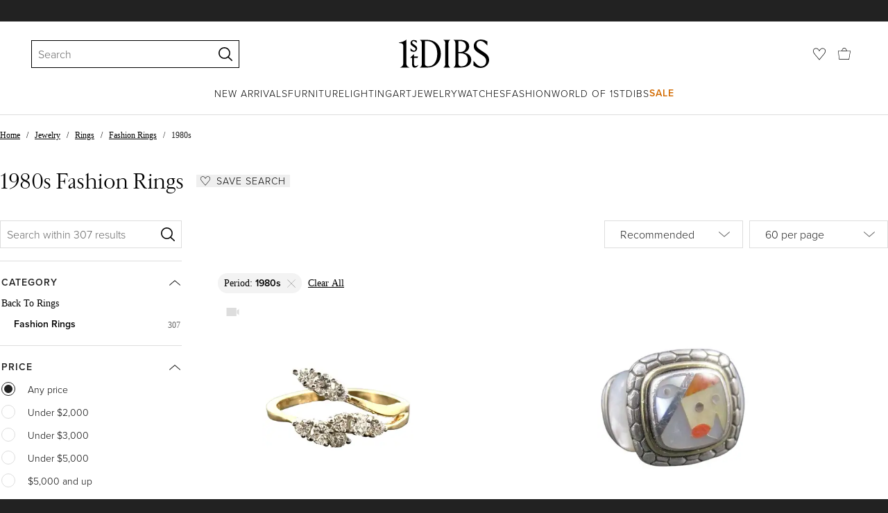

--- FILE ---
content_type: text/html; charset=utf-8
request_url: https://www.1stdibs.com/jewelry/rings/fashion-rings/period/1980s/
body_size: 66587
content:
<!doctype html>
<html lang="en">
<head>
        <!-- tracking disabled; __dt=true -->
    <meta http-equiv="X-UA-Compatible" content="IE=edge,chrome=1" />
    <meta charSet="utf-8" />
    <script>
        if (!('noModule' in document.createElement('script'))) {
            window.location.replace('/unsupported-browser/');
        }
    </script>
    <link rel="preconnect" href="https://a.1stdibscdn.com"/>
    <link rel="preconnect" href="https://www.google-analytics.com"/>
    <link rel="preconnect" href="https://www.googletagmanager.com"/>
    <link rel="dns-prefetch" href="https://a.1stdibscdn.com"/>
    <link rel="dns-prefetch" href="https://www.google-analytics.com"/>
    <link rel="dns-prefetch" href="https://www.googletagmanager.com"/>
    
    
    <link rel="preload" as="font" href="https://a.1stdibscdn.com/dist/fonts/CardinalClassic/cardinalclshortw-regular.woff"  crossorigin="anonymous" />
    <link rel="preload" as="font" href="https://a.1stdibscdn.com/dist/fonts/CardinalClassic/cardinalclshortw-italic.woff"  crossorigin="anonymous" />
    <link rel="stylesheet" href="https://use.typekit.net/mkk3fxh.css">
    <!-- CSS preload polyfill script -->
<script>
    /*! loadCSS rel=preload polyfill. [c]2017 Filament Group, Inc. MIT License */
    !function(t){"use strict";t.loadCSS||(t.loadCSS=function(){});var e=loadCSS.relpreload={};if(e.support=function(){var e;try{e=t.document.createElement("link").relList.supports("preload")}catch(a){e=!1}return function(){return e}}(),e.bindMediaToggle=function(t){function e(){t.media=a}var a=t.media||"all";t.addEventListener?t.addEventListener("load",e):t.attachEvent&&t.attachEvent("onload",e),setTimeout(function(){t.rel="stylesheet",t.media="only x"}),setTimeout(e,3e3)},e.poly=function(){if(!e.support())for(var a=t.document.getElementsByTagName("link"),n=0;n<a.length;n++){var o=a[n];"preload"!==o.rel||"style"!==o.getAttribute("as")||o.getAttribute("data-loadcss")||(o.setAttribute("data-loadcss",!0),e.bindMediaToggle(o))}},!e.support()){e.poly();var a=t.setInterval(e.poly,500);t.addEventListener?t.addEventListener("load",function(){e.poly(),t.clearInterval(a)}):t.attachEvent&&t.attachEvent("onload",function(){e.poly(),t.clearInterval(a)})}"undefined"!=typeof exports?exports.loadCSS=loadCSS:t.loadCSS=loadCSS}("undefined"!=typeof global?global:this);
</script>
<meta data-react-helmet="true" name="description" content="Shop 1980s fashion rings at 1stDibs, a premier resource for  and other period jewelry from top sellers around the world. Global shipping available."/><meta data-react-helmet="true" name="og:title" content="1980s Fashion Rings - 307 For Sale at 1stDibs"/><meta data-react-helmet="true" name="og:type" content="website"/><meta data-react-helmet="true" name="og:site_name" content="1stDibs.com"/><meta data-react-helmet="true" name="fb:admins" content="10504066"/><meta data-react-helmet="true" name="fb:app_id" content="639414126195545"/><meta data-react-helmet="true" name="fb:page_id" content="326856897368027"/><meta data-react-helmet="true" name="twitter:card" content="summary"/><meta data-react-helmet="true" name="twitter:site" content="@1stdibs"/><meta data-react-helmet="true" name="twitter:title" content="1980s Fashion Rings - 307 For Sale at 1stDibs"/><meta data-react-helmet="true" name="twitter:description" content="Shop 1980s fashion rings at 1stDibs, a premier resource for  and other period jewelry from top sellers around the world. Global shipping available."/><meta data-react-helmet="true" name="twitter:image" content="https://a.1stdibscdn.com/vintage-042ctw-diamond-nature-inspired-ring-for-sale/j_43992/j_274921821759260427673/j_27492182_1759260428276_bg_processed.jpg"/><meta data-react-helmet="true" name="og:url" content="https://www.1stdibs.com/jewelry/rings/fashion-rings/period/1980s/"/><meta data-react-helmet="true" name="twitter:url" content="https://www.1stdibs.com/jewelry/rings/fashion-rings/period/1980s/"/><meta data-react-helmet="true" name="og:image" content="https://a.1stdibscdn.com/vintage-042ctw-diamond-nature-inspired-ring-for-sale/j_43992/j_274921821759260427673/j_27492182_1759260428276_bg_processed.jpg"/><meta data-react-helmet="true" name="og:image" content="https://a.1stdibscdn.com/vintage-sterling-18k-picasso-inlay-ring-size-55-grossbardt-for-sale/j_29572/j_191716421683086122216/j_19171642_1683086122340_bg_processed.jpg"/><meta data-react-helmet="true" name="og:image" content="https://a.1stdibscdn.com/vintage-ram-enamel-ring-18-karat-yellow-gold-ram-for-sale/j_21782/j_242465521728242686714/j_24246552_1728242687088_bg_processed.jpg"/>
<link data-react-helmet="true" rel="canonical" href="https://www.1stdibs.com/jewelry/rings/fashion-rings/period/1980s/"/><link data-react-helmet="true" rel="next" href="https://www.1stdibs.com/jewelry/rings/fashion-rings/period/1980s/?page=2"/><link data-react-helmet="true" rel="alternate" href="https://www.1stdibs.com/es/jewelry/rings/fashion-rings/period/1980s/" hreflang="es"/><link data-react-helmet="true" rel="alternate" href="https://www.1stdibs.com/de/jewelry/rings/fashion-rings/period/1980s/" hreflang="de"/><link data-react-helmet="true" rel="alternate" href="https://www.1stdibs.com/it/jewelry/rings/fashion-rings/period/1980s/" hreflang="it"/><link data-react-helmet="true" rel="alternate" href="https://www.1stdibs.com/fr/jewelry/rings/fashion-rings/period/1980s/" hreflang="fr"/><link data-react-helmet="true" rel="alternate" href="https://www.1stdibs.com/jewelry/rings/fashion-rings/period/1980s/" hreflang="en"/><link data-react-helmet="true" rel="alternate" href="https://www.1stdibs.com/jewelry/rings/fashion-rings/period/1980s/" hreflang="x-default"/>
<script data-react-helmet="true" type="application/ld+json">[{"@context":"http://schema.org","@type":"ItemList","mainEntityOfPage":{"@type":"CollectionPage","@id":"https://www.1stdibs.com/jewelry/rings/fashion-rings/period/1980s/"},"numberOfItems":60,"itemListElement":[{"@type":"ListItem","position":1,"url":"https://www.1stdibs.com/jewelry/rings/fashion-rings/vintage-042ctw-diamond-nature-inspired-ring/id-j_27492182/","description":"Diamonds – 9 round brilliant cuts, 0.42 carats total, graded G color, VS2 clarity\nMetal – 14k...","brand":{"@type":"Brand","name":"Unknown"},"image":"https://a.1stdibscdn.com/vintage-042ctw-diamond-nature-inspired-ring-for-sale/j_43992/j_274921821759260427673/j_27492182_1759260428276_bg_processed.jpg?width=768"},{"@type":"ListItem","position":2,"url":"https://www.1stdibs.com/jewelry/rings/fashion-rings/vintage-sterling-18k-picasso-inlay-ring-grossbardt/id-j_19171642/","description":"This gorgeous estate ring is a product of Eric Grossbardt.\nIt is sterling silver with 18k yellow...","image":"https://a.1stdibscdn.com/vintage-sterling-18k-picasso-inlay-ring-size-55-grossbardt-for-sale/j_29572/j_191716421683086122216/j_19171642_1683086122340_bg_processed.jpg?width=768"},{"@type":"ListItem","position":3,"url":"https://www.1stdibs.com/jewelry/rings/fashion-rings/vintage-ram-enamel-ring-18-karat-yellow-gold-ram/id-j_24246552/","description":"Vintage Ram Ring\nUnique 3D Ram Design with blue Enamel\n18K Yellow Gold approx 8.7gr\nFinger size...","brand":{"@type":"Brand","name":"Unknown"},"image":"https://a.1stdibscdn.com/vintage-ram-enamel-ring-18-karat-yellow-gold-ram-for-sale/j_21782/j_242465521728242686714/j_24246552_1728242687088_bg_processed.jpg?width=768"},{"@type":"ListItem","position":4,"url":"https://www.1stdibs.com/jewelry/rings/fashion-rings/vintage-diamond-flower-ring-14k-yellow-gold/id-j_28167012/","description":"Vintage Diamond Flower Ring in 14k Yellow Gold\n\nElegant and timeless, this vintage floral ring is...","brand":{"@type":"Brand","name":"Unknown"},"image":"https://a.1stdibscdn.com/vintage-diamond-flower-ring-in-14k-yellow-gold-for-sale/j_30022/j_281670121766006823907/j_28167012_1766006824408_bg_processed.jpg?width=768"},{"@type":"ListItem","position":5,"url":"https://www.1stdibs.com/jewelry/rings/fashion-rings/vhernier-olimpia-ring-18k-yellow-gold/id-j_28129452/","description":"Vhernier Olimpia Ring in 18k Yellow Gold. The ring is a size 7.75, 13.5mm wide, and weighs 17.4...","brand":{"@type":"Brand","name":"Vhernier"},"image":"https://a.1stdibscdn.com/vhernier-olimpia-ring-18k-yellow-gold-for-sale/j_6913/j_281294521765738154127/j_28129452_1765738154412_bg_processed.jpg?width=768"},{"@type":"ListItem","position":6,"url":"https://www.1stdibs.com/jewelry/rings/fashion-rings/ruby-garnets-diamonds-onyx-platinum-fly-ring/id-j_27765672/","description":"Fashion ring in platinum structure mounted with diamonds on the head and the wings. On the neck...","brand":{"@type":"Brand","name":"Unknown"},"image":"https://a.1stdibscdn.com/ruby-garnets-diamonds-onyx-platinum-fly-ring-for-sale/j_5193/j_277656721762182456897/27713812_datamatics.jpg?width=768"},{"@type":"ListItem","position":7,"url":"https://www.1stdibs.com/jewelry/rings/fashion-rings/bvlgari-parentesi-ring-18k-yellow-gold-11mm-band-size-45-98g/id-j_27355322/","description":"Bvlgari Parentesi Ring in 18k Yellow Gold, 11mm Band, Size 4.5, 9.8g\n\nDescription:\nThis Bvlgari...","image":"https://a.1stdibscdn.com/bvlgari-parentesi-ring-in-18k-yellow-gold-11mm-band-size-45-98g-for-sale/j_44392/j_273553221757703436396/j_27355322_1757703436704_bg_processed.jpg?width=768"},{"@type":"ListItem","position":8,"url":"https://www.1stdibs.com/jewelry/rings/fashion-rings/avon-signed-vintage-gold-tone-faux-carved-jade-designer-ring/id-v_23324732/","description":"DETAILS\n\n• signed AVON \n\n• gold tone with glass \n\n• vintage designer ring\n\nMEASUREMENTS...","brand":{"@type":"Brand","name":"Avon"},"image":"https://a.1stdibscdn.com/avon-signed-vintage-gold-tone-faux-carved-jade-designer-ring-for-sale/v_24632/v_233247321719699497028/v_23324732_1719699498253_bg_processed.jpg?width=768"},{"@type":"ListItem","position":9,"url":"https://www.1stdibs.com/jewelry/rings/fashion-rings/eighties-h-stern-gold-ring/id-j_28064282/","description":"Circa 1980s, 18k, by H. Stern, Brazil.  Effortlessly dressing up or down, this is the perfect...","brand":{"@type":"Brand","name":"H. Stern"},"image":"https://a.1stdibscdn.com/eighties-h-stern-gold-ring-for-sale/j_230/j_280642821764961635118/j_28064282_1764961635496_bg_processed.jpg?width=768"},{"@type":"ListItem","position":10,"url":"https://www.1stdibs.com/jewelry/rings/fashion-rings/14k-yellow-gold-3-diamond-ring/id-j_26931262/","description":"This men's ring is crafted in solid 14K yellow gold and showcases a bold yet refined design. Set...","brand":{"@type":"Brand","name":"Unknown"},"image":"https://a.1stdibscdn.com/14k-yellow-gold-3-diamond-ring-for-sale/j_10581/j_269312621753384536675/j_26931262_1753384537946_bg_processed.jpg?width=768"},{"@type":"ListItem","position":11,"url":"https://www.1stdibs.com/jewelry/rings/fashion-rings/vintage-tiffany-co-18k-gold-cabochon-amethyst-ring/id-v_27426852/","description":"This vintage Tiffany & Co. cabochon amethyst ring is crafted in 18k yellow gold and stamped...","brand":{"@type":"Brand","name":"Tiffany & Co."},"image":"https://a.1stdibscdn.com/vintage-tiffany-co-18k-gold-cabochon-amethyst-ring-for-sale/v_17821/v_274268521758663778036/v_27426852_1758663778317_bg_processed.jpg?width=768"},{"@type":"ListItem","position":12,"url":"https://www.1stdibs.com/jewelry/rings/fashion-rings/14k-dos-pesos-mexican-coin-ring/id-j_26931752/","description":"This distinctive ring features an authentic Dos Pesos Mexican coin, beautifully set in a...","brand":{"@type":"Brand","name":"Unknown"},"image":"https://a.1stdibscdn.com/14k-dos-pesos-mexican-coin-ring-for-sale/j_10581/j_269317521753389185044/j_26931752_1753389185940_bg_processed.jpg?width=768"},{"@type":"ListItem","position":13,"url":"https://www.1stdibs.com/jewelry/rings/fashion-rings/bvlgari-18k-gold-monete-ancient-coin-ring/id-v_27295872/","description":"This authentic circa 1980s Bvlgari 18k gold Monete ring features an ancient Greek coin from...","brand":{"@type":"Brand","name":"Bulgari"},"image":"https://a.1stdibscdn.com/bvlgari-18k-gold-monete-ancient-coin-ring-for-sale/1121189/v_272958721757340961170/27295872_datamatics.jpg?width=768"},{"@type":"ListItem","position":14,"url":"https://www.1stdibs.com/jewelry/rings/fashion-rings/cartier-1980s-300-ctw-diamond-18k-gold-vintage-twisting-pave-puffy-band-ring/id-j_27992182/","description":"Designed as two domed forms twisting together - one high polish and the other pavé set\nComprised...","brand":{"@type":"Brand","name":"Cartier"},"image":"https://a.1stdibscdn.com/cartier-1980s-300-ctw-diamond-18k-gold-vintage-twisting-pave-puffy-band-ring-for-sale/j_11843/j_279921821764289032665/j_27992182_1764289033960_bg_processed.jpg?width=768"},{"@type":"ListItem","position":15,"url":"https://www.1stdibs.com/jewelry/rings/fashion-rings/vintage-mabe-pearl-ring-natural-diamonds-star-david-18-karat-yellow-gold/id-j_27992292/","description":"Unique and Statement Large pearl Ring\nStar of David design\nNatural Mabe Pearl with Brilliant...","brand":{"@type":"Brand","name":"Unknown"},"image":"https://a.1stdibscdn.com/vintage-mabe-pearl-ring-natural-diamonds-star-of-david-18-karat-yellow-gold-for-sale/j_21782/j_279922921764290883118/j_27992292_1764290883607_bg_processed.jpg?width=768"},{"@type":"ListItem","position":16,"url":"https://www.1stdibs.com/jewelry/rings/fashion-rings/1980s-bulgari-18-karat-gold-blue-topaz-iolite-doppio-ring/id-j_27026572/","description":"A gem-set doppio ring by Bvlgari.\n\nSignature piece of design, created in Rome Italy by the...","brand":{"@type":"Brand","name":"Bulgari"},"image":"https://a.1stdibscdn.com/1980s-bulgari-18-karat-gold-blue-topaz-and-iolite-doppio-ring-for-sale/j_31482/j_270265721754396521721/j_27026572_1754396522037_bg_processed.jpg?width=768"},{"@type":"ListItem","position":17,"url":"https://www.1stdibs.com/jewelry/rings/fashion-rings/kieselstein-cord-1984-carnelian-intaglio-signet-ring/id-j_27885632/","description":"Kieselstein Cord 1984 Signet Ring featuring a striking carnelian intaglio set in 18kt yellow gold...","brand":{"@type":"Brand","name":"KIESELSTEIN-CORD"},"image":"https://a.1stdibscdn.com/kieselstein-cord-1984-carnelian-intaglio-signet-ring-for-sale/j_210/j_278856321763225316867/j_27885632_1763225317618_bg_processed.jpg?width=768"},{"@type":"ListItem","position":18,"url":"https://www.1stdibs.com/jewelry/rings/fashion-rings/florenza-signed-gold-faux-turquoise-enamel-designer-ring/id-v_23075732/","description":"DETAILS\n\n• signed FLORENZA\n\n• gold tone with enamel and faux stones\n\n• vintage designer ring...","brand":{"@type":"Brand","name":"Florenza"},"image":"https://a.1stdibscdn.com/florenza-signed-gold-faux-turquoise-enamel-designer-ring-for-sale/v_24632/v_230757321717732893895/v_23075732_1717732895004_bg_processed.jpg?width=768"},{"@type":"ListItem","position":19,"url":"https://www.1stdibs.com/jewelry/rings/fashion-rings/18k-yellow-gold-ring-yellow-pearl-channel-set-diamond-accents-625/id-j_28027542/","description":"Here is a nice classic style 18k yellow gold ring with diamond accents flanking a central yellow...","brand":{"@type":"Brand","name":"Unknown"},"image":"https://a.1stdibscdn.com/18k-yellow-gold-ring-with-a-yellow-pearl-channel-set-diamond-accents-625-for-sale/j_45152/j_280275421764626202585/j_28027542_1764626202851_bg_processed.jpg?width=768"},{"@type":"ListItem","position":20,"url":"https://www.1stdibs.com/jewelry/rings/fashion-rings/medusa-diamond-ring-18k-yellow-gold/id-j_22953992/","description":"Medusa Diamond Ring in 18K Yellow Gold. The ring features 2ctw of brilliant round diamonds. The...","brand":{"@type":"Brand","name":"Unknown"},"image":"https://a.1stdibscdn.com/medusa-diamond-ring-18k-yellow-gold-for-sale/j_6913/j_229539921716565699165/j_22953992_1716565699456_bg_processed.jpg?width=768"},{"@type":"ListItem","position":21,"url":"https://www.1stdibs.com/jewelry/rings/fashion-rings/vintage-14k-yellow-gold-pearl-ring/id-j_24662902/","description":"This vintage 14K yellow gold ring from the 1980s showcases a timeless floral design, centered...","brand":{"@type":"Brand","name":"Unknown"},"image":"https://a.1stdibscdn.com/vintage-14k-yellow-gold-pearl-ring-for-sale/j_30022/j_246629021732130960014/j_24662902_1732130960331_bg_processed.jpg?width=768"},{"@type":"ListItem","position":22,"url":"https://www.1stdibs.com/jewelry/rings/fashion-rings/cartier-diamond-ring/id-j_27736982/","description":"Here we have a delightful diamond ring from the world renowned luxury jewellery house of Cartier...","brand":{"@type":"Brand","name":"Cartier"},"image":"https://a.1stdibscdn.com/cartier-diamond-ring-for-sale/j_39812/j_277369821761910537944/j_27736982_1761910538297_bg_processed.jpg?width=768"},{"@type":"ListItem","position":23,"url":"https://www.1stdibs.com/jewelry/rings/fashion-rings/mens-14k-gold-fighting-lions-ring/id-j_27233542/","description":"This men’s ring is expertly crafted in 14K yellow gold, featuring a bold design of two lions in a...","brand":{"@type":"Brand","name":"Unknown"},"image":"https://a.1stdibscdn.com/mens-14k-gold-fighting-lions-ring-for-sale/j_10581/j_272335421756415975398/j_27233542_1756415975920_bg_processed.jpg?width=768"},{"@type":"ListItem","position":24,"url":"https://www.1stdibs.com/jewelry/rings/fashion-rings/antique-memento-mori-carved-skull-ring/id-j_25672412/","description":"A Unique Memento Mori Ring comprised of an Antique carved Bone Skull that is incredibly detailed...","image":"https://a.1stdibscdn.com/antique-memento-mori-carved-skull-ring-for-sale/j_94/j_256724121741804267171/j_25672412_1741804267765_bg_processed.jpg?width=768"},{"@type":"ListItem","position":25,"url":"https://www.1stdibs.com/jewelry/rings/fashion-rings/mens-gia-certified-231-carat-round-diamond-ring-18k-gold/id-j_15741252/","description":"Very fancy and bold Men’s GIA Certified 2.31 Carat Round Diamond Ring. The diamond in the center...","brand":{"@type":"Brand","name":"Unknown"},"image":"https://a.1stdibscdn.com/mens-gia-certified-231-carat-round-diamond-ring-18k-gold-for-sale/1121189/j_157412521652504815713/15741252_datamatics.jpg?width=768"},{"@type":"ListItem","position":26,"url":"https://www.1stdibs.com/jewelry/rings/fashion-rings/handsome-lapis-gold-ring/id-j_221992/","description":"Strong design 22 karat gold ring with a richly colored lapis lazuli stone. It is size 7 1/2 but...","brand":{"@type":"Brand","name":"Unknown"},"image":"https://a.1stdibscdn.com/archivesE/upload/8690/36_14/221992/221992_l.jpeg?width=768"},{"@type":"ListItem","position":27,"url":"https://www.1stdibs.com/jewelry/rings/fashion-rings/vintage-14k-yellow-gold-tanzanite-diamond-ring/id-j_24673972/","description":"This beautiful vintage ring from the 1980s features a captivating 2-carat oval tanzanite, paired...","brand":{"@type":"Brand","name":"Unknown"},"image":"https://a.1stdibscdn.com/vintage-14k-yellow-gold-tanzanite-diamond-ring-for-sale/j_30022/j_246739721732226134156/j_24673972_1732226134340_bg_processed.jpg?width=768"},{"@type":"ListItem","position":28,"url":"https://www.1stdibs.com/jewelry/rings/dome-rings/cabochon-ruby-gold-hammared-ring/id-j_28324292/","description":"Centering on an east west set oval cabochon ruby, with in a sculpted gold mounting\nRing size 7...","brand":{"@type":"Brand","name":"Unknown"},"image":"https://a.1stdibscdn.com/cabochon-ruby-and-gold-hammared-ring-for-sale/j_120/j_283242921767967064069/j_18923052_1680706738940_bg_processed.jpg?width=768"},{"@type":"ListItem","position":29,"url":"https://www.1stdibs.com/jewelry/rings/fashion-rings/sapphire-diamond-yellow-gold-18k-ring/id-j_19239312/","description":"Sapphire Diamond Yellow Gold 18K Ring.\nSapphire cabochon (not tested): 8 x 7 x 5.80 mm.\nDiamond...","brand":{"@type":"Brand","name":"Unknown"},"image":"https://a.1stdibscdn.com/sapphire-diamond-yellow-gold-18k-ring-for-sale/1121189/j_192393121720687833967/19239312_datamatics.jpg?width=768"},{"@type":"ListItem","position":30,"url":"https://www.1stdibs.com/jewelry/rings/cocktail-rings/handcraft-ruby-18-karat-white-gold-diamonds-cocktail-ring/id-j_14261882/","description":"The Scala Gioielli & Figli is pleased to announce to all its customers who purchase outside the...","brand":{"@type":"Brand","name":"Unknown"},"image":"https://a.1stdibscdn.com/handcraft-ruby-18-karat-white-gold-diamonds-cocktail-ring-for-sale/j_9081/j_142618821640181278659/j_14261882_1640181278935_bg_processed.jpg?width=768"},{"@type":"ListItem","position":31,"url":"https://www.1stdibs.com/jewelry/rings/cocktail-rings/french-1980s-21-carats-citrine-18-karat-yellow-gold-cocktail-ring/id-j_25988802/","description":"Ring in 18 karat yellow gold, eagle head hallmark.\nVoluminous yellow gold ring set with 2x4 claws...","brand":{"@type":"Brand","name":"Unknown"},"image":"https://a.1stdibscdn.com/french-1980s-21-carats-citrine-18-karat-yellow-gold-cocktail-ring-for-sale/j_4042/j_259888021744971153549/j_25988802_1744971154156_bg_processed.jpg?width=768"},{"@type":"ListItem","position":32,"url":"https://www.1stdibs.com/jewelry/rings/dome-rings/citrine-diamond-criss-cross-ring/id-j_3145293/","description":"Beautiful 12 Stone cross over ring intersected by cross over full cut and clean cut Diamond bands...","brand":{"@type":"Brand","name":"Unknown"},"image":"https://a.1stdibscdn.com/archivesE/upload/1121189/j_31452931503333198954/3145293_master.jpg?width=768"},{"@type":"ListItem","position":33,"url":"https://www.1stdibs.com/jewelry/rings/fashion-rings/leo-de-vroomen-amethyst-ring/id-j_10837722/","description":"Lovely amethyst ring by London designer, Leo De Vroomen. The 18 karat gold has a lightly hand...","brand":{"@type":"Brand","name":"Leo de Vroomen"},"image":"https://a.1stdibscdn.com/leo-de-vroomen-amethyst-ring-for-sale/1121189/j_108377221607464796363/10837722_master.jpg?width=768"},{"@type":"ListItem","position":34,"url":"https://www.1stdibs.com/jewelry/rings/fashion-rings/vintage-mens-22k-gold-american-eagle-1-10oz-coin-ring-14k/id-j_19954182/","description":"Vintage Men’s 22k American Eagle 1/10oz Coin Ring 14k Gold. The ring weights a total of 12.6g and...","brand":{"@type":"Brand","name":"Unknown"},"image":"https://a.1stdibscdn.com/vintage-mens-22k-gold-american-eagle-1-10oz-coin-ring-14k-for-sale/1121189/j_199541821690628466515/19954182_datamatics.jpg?width=768"},{"@type":"ListItem","position":35,"url":"https://www.1stdibs.com/jewelry/rings/fashion-rings/mikimoto-pearl-diamond-ring-18k-yellow-gold/id-j_23277512/","description":"Mikimoto Pearl and Diamond Ring 18K Yellow Gold\nSize 6.75\n5.45 Grams\n7.9mm pearl","brand":{"@type":"Brand","name":"Mikimoto"},"image":"https://a.1stdibscdn.com/mikimoto-pearl-and-diamond-ring-18k-yellow-gold-for-sale/j_6913/j_232775121719340144340/j_23277512_1719340144543_bg_processed.jpg?width=768"},{"@type":"ListItem","position":36,"url":"https://www.1stdibs.com/jewelry/rings/fashion-rings/vintage-1980s-14k-yellow-gold-shrimp-design-statement-ring/id-j_19760182/","description":"Vintage 1980's 14k Yellow Gold Shrimp Design Statement Ring. The ring on top measures 8.8mm and...","brand":{"@type":"Brand","name":"Unknown"},"image":"https://a.1stdibscdn.com/vintage-1980s-14k-yellow-gold-shrimp-design-statement-ring-for-sale/j_20632/j_197601821697815475270/j_19760182_1697815475824_bg_processed.jpg?width=768"},{"@type":"ListItem","position":37,"url":"https://www.1stdibs.com/jewelry/rings/fashion-rings/vintage-natural-burmese-ruby-diamond-cluster-ring-certification/id-j_26500622/","description":"An Exceptional Burmese Ruby & Diamond Cluster Ring in 18k Gold (c. 1980–1990)\n\nA masterclass in...","brand":{"@type":"Brand","name":"Unknown"},"image":"https://a.1stdibscdn.com/vintage-natural-burmese-ruby-and-diamond-cluster-ring-with-certification-for-sale/j_42952/j_265006221749397475802/j_26500622_1749397476287_bg_processed.jpg?width=768"},{"@type":"ListItem","position":38,"url":"https://www.1stdibs.com/jewelry/rings/fashion-rings/45-carat-aquamarine-vintage-ring/id-j_27011732/","description":"This extraordinary estate ring features a breathtaking 45-carat emerald-cut aquamarine, set in...","image":"https://a.1stdibscdn.com/45-carat-aquamarine-vintage-ring-for-sale/j_44072/j_270117321754420132253/j_27011732_1754420132462_bg_processed.jpg?width=768"},{"@type":"ListItem","position":39,"url":"https://www.1stdibs.com/jewelry/rings/fashion-rings/18k-yellow-gold-v-shaped-ring-band-83mm-pearl-size-625/id-j_28027892/","description":"This ring perfectly blends the luxury of pearls with the minimalism look so popular today. A...","brand":{"@type":"Brand","name":"Unknown"},"image":"https://a.1stdibscdn.com/18k-yellow-gold-v-shaped-ring-band-with-83mm-pearl-size-625-for-sale/j_45152/j_280278921764627518253/j_28027892_1764627518580_bg_processed.jpg?width=768"},{"@type":"ListItem","position":40,"url":"https://www.1stdibs.com/jewelry/rings/fashion-rings/bulgari-18k-white-gold-diamond-bypass-ring-086ctw/id-j_19549182/","description":"Bulgari 18k White Gold and Diamond Bypass Ring 0.86ctw \n\nRing\n  Metal - 18k White gold \n  Weight ...","brand":{"@type":"Brand","name":"Bulgari"},"image":"https://a.1stdibscdn.com/bulgari-18k-white-gold-and-diamond-bypass-ring-086ctw-for-sale/j_24352/j_195491821707326366394/j_19549182_1707326366770_bg_processed.jpg?width=768"},{"@type":"ListItem","position":41,"url":"https://www.1stdibs.com/jewelry/rings/fashion-rings/triple-row-ruby-emerald-sapphire-diamond-14-karat-yellow-gold-ring/id-j_129898/","description":"Triple row ring set with 3 cabochons (ruby, emerald and sapphire) and 60 diamonds weighing...","brand":{"@type":"Brand","name":"Unknown"},"image":"https://a.1stdibscdn.com/archivesE/upload/366869/j_1298981494011158775/M_57_main_master.jpg?width=768"},{"@type":"ListItem","position":42,"url":"https://www.1stdibs.com/jewelry/rings/fashion-rings/mens-vintage-masonic-red-pink-stone-ring/id-j_27395602/","description":"This vintage men’s Masonic ring is expertly crafted in 10K yellow gold, showcasing the...","brand":{"@type":"Brand","name":"Unknown"},"image":"https://a.1stdibscdn.com/mens-vintage-masonic-red-pink-stone-ring-for-sale/j_10581/j_273956021758223596878/j_27395602_1758223597350_bg_processed.jpg?width=768"},{"@type":"ListItem","position":43,"url":"https://www.1stdibs.com/jewelry/rings/fashion-rings/vintage-ruby-diamonds-14k-rose-gold-puzzle-ring/id-j_27922042/","description":"Vintage Ruby & Diamond Puzzle Ring in 14K Rose Gold\n\nThis unique vintage 14K rose gold puzzle...","brand":{"@type":"Brand","name":"Unknown"},"image":"https://a.1stdibscdn.com/vintage-ruby-and-diamonds-14k-rose-gold-puzzle-ring-for-sale/j_30022/j_279220421763587151627/j_27922042_1763587152175_bg_processed.jpg?width=768"},{"@type":"ListItem","position":44,"url":"https://www.1stdibs.com/jewelry/rings/fashion-rings/vintage-1980s-18k-yellow-gold-rose-gold-statement-ring/id-j_19769742/","description":"Vintage 1980's 18k Yellow Gold and Rose Gold Statement Ring. The center design has a brushed...","brand":{"@type":"Brand","name":"Unknown"},"image":"https://a.1stdibscdn.com/vintage-1980s-18k-yellow-gold-and-rose-gold-statement-ring-for-sale/j_20632/j_197697421696606255779/j_19769742_1696606256338_bg_processed.jpg?width=768"},{"@type":"ListItem","position":45,"url":"https://www.1stdibs.com/jewelry/rings/fashion-rings/diamond-ruby-heart-shape-eternity-ring-14k-gold/id-j_13757772/","description":"Vintage 0.25 Carat Ruby & Diamond Connected Heart Ring 14k Gold. Beautiful design throughout very...","brand":{"@type":"Brand","name":"Unknown"},"image":"https://a.1stdibscdn.com/diamond-and-ruby-heart-shape-eternity-ring-14k-gold-for-sale/1121189/j_137577721635936032172/13757772_datamatics.jpg?width=768"},{"@type":"ListItem","position":46,"url":"https://www.1stdibs.com/jewelry/rings/fashion-rings/18-kt-yellow-gold-235-ct-ruby-015ct-diamond-ring/id-j_15875362/","description":"18 karat yellow gold ring set with an oval ruby weighing 2.35 carats.  There are 8 round...","brand":{"@type":"Brand","name":"Unknown"},"image":"https://a.1stdibscdn.com/18-kt-yellow-gold-235-ct-ruby-015ct-diamond-ring-for-sale/1121189/j_158753621664609568898/15875362_datamatics.jpg?width=768"},{"@type":"ListItem","position":47,"url":"https://www.1stdibs.com/jewelry/rings/fashion-rings/vintage-tanzanite-cluster-designer-ring-10-karat-yellow-gold/id-j_26543612/","description":"Vintage - as new \nCluster Purple Oval Tanzanite Natural Gemstone\n10k Yellow Gold 6.20...","brand":{"@type":"Brand","name":"Unknown"},"image":"https://a.1stdibscdn.com/vintage-tanzanite-cluster-designer-ring-10-karat-yellow-gold-for-sale/j_21782/j_265436121749740793837/j_26543612_1749740794248_bg_processed.jpg?width=768"},{"@type":"ListItem","position":48,"url":"https://www.1stdibs.com/jewelry/rings/fashion-rings/ajd-dramatic-black-orange-dendritic-quartz-handmade-sterling-silver-ring/id-v_22202602/","description":"Dramatic Dendritic Quartz Ring with Orange and Black Features – Unique Marquise-Shaped Gemstone...","brand":{"@type":"Brand","name":"Aria Jewelry Design"},"image":"https://a.1stdibscdn.com/ajd-dramatic-black-orange-dendritic-quartz-in-handmade-sterling-silver-ring-for-sale/v_8583/v_222026021709572198997/_MR2403_BLACK_1_org.jpg?width=768"},{"@type":"ListItem","position":49,"url":"https://www.1stdibs.com/jewelry/rings/cocktail-rings/topazes-amethyst-garnets-aquamarine-diamonds-yellow-gold-vintage/id-j_8962692/","description":"Vintage ring in 14k yellow gold structure, mounted with topazes, amethysts, garnets, aquamarines...","brand":{"@type":"Brand","name":"Unknown"},"image":"https://a.1stdibscdn.com/topazes-amethyst-garnets-aquamarine-diamonds-yellow-gold-vintage-for-sale/1121189/j_89626921584044315581/8962692_master.jpg?width=768"},{"@type":"ListItem","position":50,"url":"https://www.1stdibs.com/jewelry/rings/fashion-rings/rubellite-blue-topaz-ring-18k-yellow-gold/id-j_26082432/","description":"Rubellite and Blue Topaz Ring in 18K Yellow Gold. The ring features a cabochon rubellite (apprx...","brand":{"@type":"Brand","name":"Unknown"},"image":"https://a.1stdibscdn.com/rubellite-and-blue-topaz-ring-18k-yellow-gold-for-sale/1121189/j_260824321745843217947/26082432_datamatics.jpg?width=768"},{"@type":"ListItem","position":51,"url":"https://www.1stdibs.com/jewelry/rings/fashion-rings/vintage-1980s-18k-yellow-gold-bold-bypass-statement-ring/id-j_19771682/","description":"Vintage 1980's 18k Yellow Gold Bold Bypass Statement Ring. The 18k yellow gold ring has a...","brand":{"@type":"Brand","name":"Unknown"},"image":"https://a.1stdibscdn.com/vintage-1980s-18k-yellow-gold-bold-bypass-statement-ring-for-sale/j_20632/j_197716821697737141403/j_19771682_1697737141757_bg_processed.jpg?width=768"},{"@type":"ListItem","position":52,"url":"https://www.1stdibs.com/jewelry/rings/fashion-rings/anello-artigianale-oro-giallo-18-kt-750-00-con-topazio-570-ct-e-brillanti/id-j_28071392/","description":"Anello realizzato artigianalmente in oro giallo 18 kt. 750/00, caratterizzato da un topazio...","brand":{"@type":"Brand","name":"Unknown"},"image":"https://a.1stdibscdn.com/anello-artigianale-in-oro-giallo-18-kt-750-00-con-topazio-570-ct-e-brillanti-for-sale/1121189/j_280713921766759297248/28071392_datamatics.jpeg?width=768"},{"@type":"ListItem","position":53,"url":"https://www.1stdibs.com/jewelry/rings/fashion-rings/ajd-fascinating-brazilian-aquamarine-accented-6-diamonds-white-gold-ring/id-v_21903252/","description":"Exquisite 18K White Gold Aquamarine Ring – Brazilian Beauty\nDiscover the elegance of this...","brand":{"@type":"Brand","name":"Aria Jewelry Design"},"image":"https://a.1stdibscdn.com/ajd-fascinating-brazilian-aquamarine-accented-with-6-diamonds-in-white-gold-ring-for-sale/1121189/v_219032521707399052550/21903252_datamatics.jpg?width=768"},{"@type":"ListItem","position":54,"url":"https://www.1stdibs.com/jewelry/rings/fashion-rings/gia-certified-449-carat-jade-diamond-ring/id-j_27765932/","description":"Delicately crafted in platinum, this refined ring showcases a GIA-certified oval cabochon A grade...","brand":{"@type":"Brand","name":"Unknown"},"image":"https://a.1stdibscdn.com/gia-certified-449-carat-jade-diamond-ring-for-sale/j_44672/j_277659321762185339648/j_27765932_1762185340849_bg_processed.jpg?width=768"},{"@type":"ListItem","position":55,"url":"https://www.1stdibs.com/jewelry/rings/cocktail-rings/lagos-18-karat-gold-vintage-pink-tourmaline-ring-diamonds-black-onyx/id-j_25305902/","description":"Crafted by Lagos, This 18KT Yellow Gold  ring centers an oval cabochon pink tourmaline. There are...","brand":{"@type":"Brand","name":"Lagos"},"image":"https://a.1stdibscdn.com/lagos-18-karat-gold-vintage-pink-tourmaline-ring-with-diamonds-and-black-onyx-for-sale/1121189/j_253059021738403093659/25305902_datamatics.jpg?width=768"},{"@type":"ListItem","position":56,"url":"https://www.1stdibs.com/jewelry/rings/fashion-rings/unique-14k-white-gold-vintage-diamond-emerald-ring/id-j_24537352/","description":"This beautifully renewed vintage-inspired cluster ring is crafted in 14K white gold, weighing 5.3...","brand":{"@type":"Brand","name":"Unknown"},"image":"https://a.1stdibscdn.com/unique-14k-white-gold-vintage-diamond-and-emerald-ring-for-sale/j_30022/j_245373521731174773943/j_24537352_1731174774276_bg_processed.jpg?width=768"},{"@type":"ListItem","position":57,"url":"https://www.1stdibs.com/jewelry/rings/cluster-rings/elatius-coral-diamonds-sapphire-14-karat-rose-gold-vintage-ring/id-j_8983541/","description":"Vintage ring in 14k rose gold structure, mounted with a central finely carved elatius coral...","brand":{"@type":"Brand","name":"Unknown"},"image":"https://a.1stdibscdn.com/elatius-coral-diamonds-sapphire-14-karat-rose-gold-vintage-ring-for-sale/1121189/j_89835411587600338478/8983541_master.jpg?width=768"},{"@type":"ListItem","position":58,"url":"https://www.1stdibs.com/jewelry/rings/fashion-rings/platinum-18kt-yellow-gold-diamond-pig-ring-david-webb/id-j_17177362/","description":"Lovely ring to start your David Webb collection with or to continue on building your David Webb...","brand":{"@type":"Brand","name":"David Webb"},"image":"https://a.1stdibscdn.com/platinum-18kt-yellow-gold-diamond-pig-ring-by-david-webb-for-sale/j_120/j_171773621665223973156/j_17177362_1665223973751_bg_processed.jpg?width=768"},{"@type":"ListItem","position":59,"url":"https://www.1stdibs.com/jewelry/rings/fashion-rings/cartier-vintage-cabochon-sapphire-diamond-signet-ring-c1980s/id-j_16851402/","description":"A stately Cartier gypsy sapphire and diamond ring dating to c.1980s. In the centre sits a...","brand":{"@type":"Brand","name":"Cartier"},"image":"https://a.1stdibscdn.com/cartier-vintage-cabochon-sapphire-and-diamond-gypsy-ring-c1980s-for-sale/j_6193/j_168514021662038013734/j_16851402_1662038013923_bg_processed.jpg?width=768"},{"@type":"ListItem","position":60,"url":"https://www.1stdibs.com/jewelry/rings/fashion-rings/octagonal-signet-style-ring-18k-white-gold-010-ct-diamond-size-55/id-j_28237212/","description":"Octagonal signet-style ring in 18K white gold, 0.10 carat diamond (Size 55)\nElegant 18K white...","brand":{"@type":"Brand","name":"Unknown"},"image":"https://a.1stdibscdn.com/octagonal-signet-style-ring-in-18k-white-gold-010-ct-diamond-size-55-for-sale/j_29682/j_282372121767091798616/j_28237212_1767091798842_bg_processed.jpg?width=768"}]},{"@context":"http://schema.org","@type":"BreadcrumbList","itemListElement":[{"@type":"ListItem","position":1,"item":{"name":"Home","@id":"/"}},{"@type":"ListItem","position":2,"item":{"name":"Jewelry","@id":"/jewelry/"}},{"@type":"ListItem","position":3,"item":{"name":"Rings","@id":"/jewelry/rings/"}},{"@type":"ListItem","position":4,"item":{"name":"Fashion Rings","@id":"/jewelry/rings/fashion-rings/"}},{"@type":"ListItem","position":5,"item":{"name":"1980s","@id":"/jewelry/rings/fashion-rings/period/1980s/"}}]}]</script><meta name="viewport" content="width=1024, maximum-scale=3" /><title data-react-helmet="true">1980s Fashion Rings - 307 For Sale at 1stDibs</title>
    
    
    
     
<link rel="icon" href="https://a.1stdibscdn.com/dist/adhoc/logo/monogram-white-48.png" sizes="48x48">
<link rel="icon" href="https://a.1stdibscdn.com/dist/adhoc/logo/monogram-white-128.png" sizes="128x128">
<link rel="icon" href="https://a.1stdibscdn.com/dist/adhoc/logo/monogram-white-192.png" sizes="192x192">
<link rel="icon" href="https://a.1stdibscdn.com/dist/adhoc/logo/monogram-white-228.png" sizes="228x228">
<link rel="shortcut icon" href="https://a.1stdibscdn.com/dist/adhoc/logo/monogram-white-196.png" sizes="196x196">
<link rel="apple-touch-icon" href="https://a.1stdibscdn.com/dist/adhoc/logo/monogram-white-120.png" sizes="120x120">
<link rel="apple-touch-icon" href="https://a.1stdibscdn.com/dist/adhoc/logo/monogram-white-152.png" sizes="152x152">
<link rel="apple-touch-icon" href="https://a.1stdibscdn.com/dist/adhoc/logo/monogram-white-180.png" sizes="180x180">
<link rel="stylesheet" type="text/css" href="https://a.1stdibscdn.com/dist/dibs-buyer-layout/dibs-buyer-layout-buyer-19cb34a0-8d11-4995-9a8c-d713a6e10c93-c8851457f6bce0cb.css">
    
        <link rel="stylesheet" type="text/css" href="https://a.1stdibscdn.com/dist/dibs-buyer-layout/responsiveHeader-buyer-19cb34a0-8d11-4995-9a8c-d713a6e10c93-45b3ddd40c8eae6a.css">
        <link rel="stylesheet" type="text/css" href="https://a.1stdibscdn.com/dist/dibs-buyer-layout/responsiveFooter-buyer-19cb34a0-8d11-4995-9a8c-d713a6e10c93-b41b16e6c9304a59.css">
    
    <link rel="stylesheet" type="text/css" href="https://a.1stdibscdn.com/dist/app-buyer-finding/2771.542.0.0.8c885f00e453eb6c.css"/>
<link rel="stylesheet" type="text/css" href="https://a.1stdibscdn.com/dist/app-buyer-finding/1140.542.0.0.8bdf45b42317530f.css"/>
<link rel="stylesheet" type="text/css" href="https://a.1stdibscdn.com/dist/app-buyer-finding/462.542.0.0.65a19c55865c2248.css"/>
<link rel="stylesheet" type="text/css" href="https://a.1stdibscdn.com/dist/app-buyer-finding/748.542.0.0.7e14bee4fd972f9e.css"/>
<link rel="stylesheet" type="text/css" href="https://a.1stdibscdn.com/dist/app-buyer-finding/2197.542.0.0.b423a1edae06b532.css"/>
<link rel="stylesheet" type="text/css" href="https://a.1stdibscdn.com/dist/app-buyer-finding/sb-responsive.542.0.0.045751c99c298cef.css"/>
</head>


<body class="primary-resp-page-width">
    <!-- Google Tag Manager (noscript) -->
    <noscript><iframe src="https://www.googletagmanager.com/ns.html?id=GTM-55BM57" height="0" width="0" style="display:none;visibility:hidden"></iframe></noscript>

    <!-- End Google Tag Manager (noscript) -->
    <div id="js-header"><header class="_f5133390 dc-zNav dc-relative dc-bgWhite"><a class="_facaeb4e _7b8f9b4f _66b30a0e _7bff02c7 _31763c10 dc-fixed dc-topXsmall dc-leftXsmall" href="#mainContent">Skip to main content</a><div class="_d991177c dc-fixed dc-wFull dc-zNav _629406cd"><div class="_a7912890 dc-flex dc-itemsCenter dc-h0 dc-relative dc-overflowHidden"></div><div class="_35c61a57 dc-zBump"><div class="_3d0d9d5e dc-flex dc-justifyBetween dc-ptXsmall" data-tn="main-nav-top"><div class="dc-flex dc-itemsCenter dc-grow dc-shrink dc-basis0"><div class="_71aa13d0"><form class="_63dc79f5" action="/search/" role="search"><div class="_3f9f75c"><div class="_14a6daa0"><div class="_faac10e9"><div class="_94293c42 _d72933d1 _ea8fca03"><div class="_4aaa0f4e _f09970cf"><div class="_c2a8dd3a _b40846b"><input autoCapitalize="on" autoComplete="off" autoCorrect="off" data-tn="global-header-search-input" id="input-:headerR1ai:" placeholder="Search" spellcheck="false" type="text" aria-label="Search" title="Search" value=""/></div></div><div class="_9f29fe0d _a8b12797 _a7654373"><div tabindex="-1" data-tn="global-header-search-input-clear-wrapper"><button aria-label="Clear search terms" class="_facaeb4e _5b1eb2ff _393349d8 _944895a5 _9a933a2d" data-tn="global-header-search-input-clear" type="button" tabindex="-1"><svg class="dc-dibsIcon" data-tn="close" viewBox="0 0 250 250"><rect x="120.1" y="-43.6" transform="matrix(0.7087 -0.7055 0.7055 0.7087 -51.1131 123.9573)" width="8.8" height="334.9"></rect><rect x="120.2" y="-43.6" transform="matrix(0.7055 0.7087 -0.7087 0.7055 124.4345 -51.8261)" width="8.8" height="334.9"></rect></svg></button></div><div tabindex="-1" data-tn="global-header-search-input-search-button-wrapper"><button aria-label="Search" class="_facaeb4e _a9585300 _f01194bc _5b1eb2ff _1faa2994" data-tn="global-header-search-input-search-button" type="submit"><svg class="dc-dibsIcon" data-tn="magnifying-glass" viewBox="0 0 250 250"><path d="M105.5 211.3C47.5 211.3.3 164.1.3 106.1.4 48.2 47.5 1 105.5 1s105.2 47.2 105.2 105.2-47.2 105.1-105.2 105.1zm0-190.3c-47 0-85.2 38.2-85.2 85.2s38.2 85.2 85.2 85.2 85.2-38.2 85.2-85.2S152.5 21 105.5 21z"></path><path d="M239.9 250c-2.5 0-5-.9-6.9-2.8l-67.7-64.9c-4-3.8-4.1-10.2-.3-14.1 3.8-4 10.2-4.1 14.1-.3l67.7 64.9c4 3.8 4.1 10.2.3 14.1-2 2.1-4.6 3.1-7.2 3.1z"></path></svg></button></div></div></div></div></div></div></form><div class="_dedfee0a"></div></div></div><div class="_33d92c76"><a class="_1862016c _4a2589dd" aria-label="1stDibs" href="/"><svg class="dc-dibsIcon" role="img" data-tn="logo2020" viewBox="0 0 84.99991 26.20541" aria-label="1stDibs"><path d="M70.365 19.709v4.233a11.204 11.204 0 006.679 2.263c4.416 0 7.956-3.358 7.956-7.263 0-3.248-1.716-5.146-4.599-7.007l-3.613-2.336c-2.007-1.314-3.686-2.518-3.686-4.817 0-2.227 1.679-3.54 3.942-3.468 2.7.073 4.78 2.701 6.387 4.27V1.825A10.871 10.871 0 0077.518 0c-3.905-.036-6.97 2.3-6.97 5.986 0 3.175 1.86 4.708 4.744 6.496l3.321 2.044c2.117 1.314 3.686 2.92 3.686 5.548a4.642 4.642 0 01-4.854 4.708c-2.737 0-4.124-1.898-7.08-5.073M58.94 24.745c-1.569 0-2.81-.547-2.81-2.445V12.7h2.08c3.832 0 6.752 2.008 6.752 5.986 0 4.05-2.7 6.058-6.022 6.058M57.372 1.387c3.139 0 5.84 1.533 5.84 4.89 0 3.468-2.19 5.293-5.73 5.293h-1.35V1.387zm4.051 10.657c2.993-.876 4.781-2.883 4.781-5.766 0-3.869-3.248-5.986-8.832-5.986h-5.986a3.383 3.383 0 011.825 3.394V22.41a3.437 3.437 0 01-1.825 3.431h6.935c6.058 0 9.854-2.591 9.854-7.153 0-3.468-2.482-5.803-6.752-6.643M41.898 25.84h6.569a3.438 3.438 0 01-1.825-3.43V3.686A3.383 3.383 0 0148.467.292h-6.57a3.383 3.383 0 011.825 3.394V22.41a3.437 3.437 0 01-1.824 3.431m-14.052-1.095c-1.86 0-3.32-.547-3.32-2.445V1.387h1.787c6.205 0 9.818 4.453 9.818 11.825 0 7.628-3.905 11.533-8.285 11.533M26.313.292h-6.532a3.383 3.383 0 011.824 3.394V22.41a3.437 3.437 0 01-1.824 3.431h7.262c6.716 0 12.482-4.489 12.482-12.628 0-7.883-5.11-12.92-13.212-12.92m-8.065 23.14a4.052 4.052 0 01-2.3 1.058c-1.24 0-1.715-.767-1.715-2.409l-.036-5.073h3.43l.33-1.314h-3.76v-2.372l-3.613 3.503v.183h1.861v6.131c0 1.789.803 2.847 2.3 2.847a4.101 4.101 0 003.576-2.445zM17.226 8.284a3.378 3.378 0 00-1.861-2.883l-1.643-1.095c-.73-.51-1.24-.912-1.24-1.606a1.25 1.25 0 011.386-1.24c.986 0 2.008.839 2.957 1.824v-2.08a5.88 5.88 0 00-2.774-.73 2.855 2.855 0 00-3.139 2.81 3.118 3.118 0 001.716 2.664l1.825 1.241c.912.62 1.24 1.059 1.24 1.716 0 .802-.547 1.35-1.533 1.35-1.094 0-1.97-.84-3.248-2.226v2.336a5.434 5.434 0 002.956.949 3.22 3.22 0 003.358-3.03M1.058 25.84H10c-1.752-.766-2.993-1.533-2.993-4.16V3.795c0-1.606.073-3.03.146-3.613A14.996 14.996 0 010 2.847v.402c3.504 0 4.088.949 4.088 3.029v15.401c0 2.628-1.278 3.395-3.03 4.161"></path></svg></a></div><div class="_2e35ec41 dc-flex dc-justifyEnd dc-itemsCenter dc-grow dc-shrink dc-basis0"><div class="_feff07dc"><a class="_1862016c _5a8bc44f" aria-label="Favorites" data-tn="likes-link" href="/favorites/items/"><svg class="dc-dibsIcon" data-tn="heart-outlined" viewBox="0 0 250 250"><path d="M29.2 129.3C22.7 120.8 1.5 91.6.3 71.9-.9 51.8 4 35.7 15 24.1 30 8.1 51.4 6.3 59.8 6.3c1.3 0 2.2 0 2.8.1 16.2.4 39.5 7.6 58.9 39.4l3.4 5.6 3.6-5.5c16.8-25.7 37.1-39 60.3-39.5 3 0 28.9-.9 48 20.6 7.2 8.1 15.3 21.4 12.5 45.6-1.9 16.9-12.5 34.8-22.5 48.4-11.8 16.1-90.2 110.3-101.9 124L29.2 129.3zM59.8 16c-7.2 0-25.6 1.2-37.8 14.7C12.6 41.2 8.5 54 10 71.3c.7 8.9 5 18.7 13.6 32.7 6.4 10.4 12.6 18.7 13.3 19.6l88 106.4 83.8-101s11.1-13.7 18.1-25.5c6.2-10.5 12-22.5 13-31.3 1.7-15.7-1.6-29.1-10.2-38.6-17.9-19.8-40-17.3-41-17.3-25.6.3-47.2 19.7-64.2 57.5-2.3-6.2-5.9-14.6-11-22.9-13.6-22.4-31.3-34.5-51.3-34.8-.7-.1-1.5-.1-2.3-.1z"></path></svg></a></div><div data-tn="cart-nav-dropdown-trigger" class="dc-itemsCenter dc-flex"><a class="_1862016c _611981ea dc-cursorPointer dc-relative dc-wSmall dc-bottom1px" aria-label="Cart" href="/my/cart/"><svg class="dc-dibsIcon" data-tn="shopping-bag" viewBox="0 0 225 208.5"><path d="M199.29 208.5H18.92L0 51.25h225zm-173.9-8h167.72l23.1-141.25H8.39z"></path><path d="M162 59H62.32l1.3-5.06a120 120 0 0110.95-26.52C84.77 9.5 97.77 0 112.16 0s27.39 9.48 37.6 27.42a120.3 120.3 0 0110.94 26.52zm-89.6-8h79.52c-4.16-12.35-16.82-43-39.76-43S76.57 38.65 72.4 51z"></path></svg></a></div></div></div></div><div class="_9148e37c"><div class="_4c951733"><div class="_6a63319a"><div class="dc-flex dc-justifyEnd dc-hFull" data-tn="main-nav-bottom"><nav class="dc-flex dc-justifyCenter dc-absolute dc-left0 dc-right0 dc-hFull"><ul class="_149e6e48 dc-flex dc-m0 dc-p0 dc-gapMedium"><li class="dc-flex"><a href="/new-arrivals/" data-tn="global-nav-item-link-new-arrivals" class="_b86fb47b">New Arrivals</a></li><li class="dc-flex"><a href="/furniture/" data-tn="global-nav-item-link-furniture" class="_b86fb47b">Furniture</a></li><li class="dc-flex"><a href="/furniture/lighting/" data-tn="global-nav-item-link-lighting" class="_b86fb47b">Lighting</a></li><li class="dc-flex"><a href="/art/" data-tn="global-nav-item-link-art" class="_b86fb47b">Art</a></li><li class="dc-flex"><a href="/jewelry/" data-tn="global-nav-item-link-jewelry" class="_b86fb47b">Jewelry</a></li><li class="dc-flex"><a href="/jewelry/watches/" data-tn="global-nav-item-link-watches" class="_b86fb47b">Watches</a></li><li class="dc-flex"><a href="/fashion/" data-tn="global-nav-item-link-fashion" class="_b86fb47b">Fashion</a></li><li class="dc-flex"><a href="/about/" data-tn="global-nav-item-link-world-of-1stdibs" class="_b86fb47b">World of 1stDibs</a></li><li class="dc-flex"><a href="/sale/saturday-sale/" data-tn="global-nav-item-link-sale" class="_b86fb47b _be41c865">Sale</a></li></ul><div class="dc-sassyFontBodySizeSmall dc-flex dc-textNoir dc-static"><div class="_f6ed163c dc-visible"><div class="_1ed3a104 dc-left0 dc-absolute dc-wFull dc-bgWhite dc-zNav dc-opacity0 dc-overflowHidden"><div style="display:none"><div class="_12b8905c dc-flex dc-my0 dc-mxAuto"></div></div><div style="display:none"><div class="_12b8905c dc-flex dc-my0 dc-mxAuto"><div class="_98ea5b75 dc-mlSmall dc-w20 dc-ptMedium dc-px0 dc-pbLarger"><div class="_4ef0d7c dc-mtMedium"><div class="dc-sassyFontBodyTypeHeavy dc-pbXxsmall">Seating</div><a href="/furniture/seating/sofas/" data-tn="global-nav-item-link-furnitureseatingsofas" class="_a1295835">Sofas</a><a href="/furniture/seating/chairs/" data-tn="global-nav-item-link-furnitureseatingchairs" class="_a1295835">Chairs</a><a href="/furniture/seating/armchairs/" data-tn="global-nav-item-link-furnitureseatingarmchairs" class="_a1295835">Armchairs</a><a href="/furniture/seating/dining-room-chairs/" data-tn="global-nav-item-link-furnitureseatingdining-room-chairs" class="_a1295835">Dining Room Chairs</a><a href="/furniture/seating/" data-tn="global-nav-item-link-furnitureseatingall-seating" class="_a1295835">All Seating</a></div></div><div class="_98ea5b75 dc-mlSmall dc-w20 dc-ptMedium dc-px0 dc-pbLarger"><div class="_4ef0d7c dc-mtMedium"><div class="dc-sassyFontBodyTypeHeavy dc-pbXxsmall">Storage</div><a href="/furniture/storage-case-pieces/cabinets/" data-tn="global-nav-item-link-furniturestoragecabinets" class="_a1295835">Cabinets</a><a href="/furniture/storage-case-pieces/dressers/" data-tn="global-nav-item-link-furniturestoragedressers" class="_a1295835">Dressers</a><a href="/furniture/more-furniture-collectibles/bedroom-furniture/night-stands/" data-tn="global-nav-item-link-furniturestoragenight-stands" class="_a1295835">Night Stands</a><a href="/furniture/storage-case-pieces/wardrobes-armoires/" data-tn="global-nav-item-link-furniturestoragewardrobes" class="_a1295835">Wardrobes</a><a href="/furniture/storage-case-pieces/bookcases/" data-tn="global-nav-item-link-furniturestoragebookcases" class="_a1295835">Bookcases</a><a href="/furniture/storage-case-pieces/credenzas/" data-tn="global-nav-item-link-furniturestoragecredenzas" class="_a1295835">Credenzas</a><a href="/furniture/storage-case-pieces/" data-tn="global-nav-item-link-furniturestorageall-storage" class="_a1295835">All Storage</a></div></div><div class="_98ea5b75 dc-mlSmall dc-w20 dc-ptMedium dc-px0 dc-pbLarger"><div class="_4ef0d7c dc-mtMedium"><div class="dc-sassyFontBodyTypeHeavy dc-pbXxsmall">Tables</div><a href="/furniture/tables/dining-room-tables/" data-tn="global-nav-item-link-furnituretablesdining-tables" class="_a1295835">Dining Tables</a><a href="/furniture/tables/coffee-tables-cocktail-tables/" data-tn="global-nav-item-link-furnituretablescoffee-tables" class="_a1295835">Coffee Tables</a><a href="/furniture/tables/side-tables/" data-tn="global-nav-item-link-furnituretablesside-tables" class="_a1295835">Side Tables</a><a href="/furniture/tables/desks-writing-tables/" data-tn="global-nav-item-link-furnituretablesdesks" class="_a1295835">Desks</a><a href="/furniture/tables/" data-tn="global-nav-item-link-furnituretablesall-tables" class="_a1295835">All Tables</a></div></div><div class="_98ea5b75 dc-mlSmall dc-w20 dc-ptMedium dc-px0 dc-pbLarger"><div class="_4ef0d7c dc-mtMedium"><div class="dc-sassyFontBodyTypeHeavy dc-pbXxsmall">Decorative Objects</div><a href="/furniture/decorative-objects/sculptures/" data-tn="global-nav-item-link-furnituredecorative-objectssculptures" class="_a1295835">Sculptures</a><a href="/furniture/decorative-objects/vases-vessels/" data-tn="global-nav-item-link-furnituredecorative-objectsvases-and-vessels" class="_a1295835">Vases &amp; Vessels</a><a href="/furniture/decorative-objects/bowls-baskets/" data-tn="global-nav-item-link-furnituredecorative-objectsbowls-and-baskets" class="_a1295835">Bowls &amp; Baskets</a><a href="/furniture/decorative-objects/boxes/" data-tn="global-nav-item-link-furnituredecorative-objectsboxes" class="_a1295835">Boxes</a><a href="/buy/art-and-design-books/" data-tn="global-nav-item-link-furnituredecorative-objectsart-and-design-books" class="_a1295835">Art &amp; Design Books</a><a href="/furniture/decorative-objects/" data-tn="global-nav-item-link-furnituredecorative-objectsall-decorative-objects" class="_a1295835">All Decorative Objects</a></div></div><div class="_98ea5b75 dc-mlSmall dc-w20 dc-ptMedium dc-px0 dc-pbLarger"><div class="_4ef0d7c dc-mtMedium"><div class="dc-sassyFontBodyTypeHeavy dc-pbXxsmall">Home Accents</div><a href="/furniture/mirrors/" data-tn="global-nav-item-link-furniturehome-accentsmirrors" class="_a1295835">Mirrors</a><a href="/furniture/rugs-carpets/" data-tn="global-nav-item-link-furniturehome-accentsrugs-and-carpets" class="_a1295835">Rugs &amp; Carpets</a><a href="/furniture/wall-decorations/" data-tn="global-nav-item-link-furniturehome-accentswall-decor" class="_a1295835">Wall Decor</a><a href="/furniture/decorative-objects/clocks/" data-tn="global-nav-item-link-furniturehome-accentsclocks" class="_a1295835">Clocks</a><a href="/furniture/more-furniture-collectibles/textiles/pillows-throws/" data-tn="global-nav-item-link-furniturehome-accentspillows-and-throws" class="_a1295835">Pillows and Throws</a><a href="/furniture/more-furniture-collectibles/home-accents/" data-tn="global-nav-item-link-furniturehome-accentsall-home-accents" class="_a1295835">All Home Accents</a></div></div></div></div><div style="display:none"><div class="_12b8905c dc-flex dc-my0 dc-mxAuto"><div class="_98ea5b75 dc-mlSmall dc-w20 dc-ptMedium dc-px0 dc-pbLarger"><div class="_4ef0d7c dc-mtMedium"><div class="dc-sassyFontBodyTypeHeavy dc-pbXxsmall">Shop by Category</div><a href="/furniture/lighting/sconces-wall-lights/" data-tn="global-nav-item-link-lightingshop-by-categorywall-lights-and-sconces" class="_a1295835">Wall Lights &amp; Sconces</a><a href="/furniture/lighting/table-lamps/" data-tn="global-nav-item-link-lightingshop-by-categorytable-lamps" class="_a1295835">Table Lamps</a><a href="/furniture/lighting/floor-lamps/" data-tn="global-nav-item-link-lightingshop-by-categoryfloor-lamps" class="_a1295835">Floor Lamps</a><a href="/furniture/lighting/chandeliers-pendant-lights/" data-tn="global-nav-item-link-lightingshop-by-categorychandeliers-and-pendants" class="_a1295835">Chandeliers &amp; Pendants</a><a href="/furniture/lighting/" data-tn="global-nav-item-link-lightingshop-by-categoryall-lighting" class="_a1295835">All Lighting</a></div></div><div class="_98ea5b75 dc-mlSmall dc-w20 dc-ptMedium dc-px0 dc-pbLarger"><div class="_4ef0d7c dc-mtMedium"><div class="dc-sassyFontBodyTypeHeavy dc-pbXxsmall">Shop by Style</div><a href="/furniture/lighting/style/mid-century-modern/" data-tn="global-nav-item-link-lightingshop-by-stylemid-century-modern" class="_a1295835">Mid-Century Modern</a><a href="/furniture/lighting/style/art-deco/" data-tn="global-nav-item-link-lightingshop-by-styleart-deco" class="_a1295835">Art Deco</a><a href="/furniture/lighting/style/scandinavian-modern/" data-tn="global-nav-item-link-lightingshop-by-stylescandinavian-modern" class="_a1295835">Scandinavian Modern </a><a href="/shop/styles/" data-tn="global-nav-item-link-lightingshop-by-styleall-styles" class="_a1295835">All Styles</a></div></div><div class="_4c308e93 _98ea5b75 dc-mlSmall dc-w20 dc-ptMedium dc-px0 dc-pbLarger"><a href="/new-arrivals/furniture/lighting/" class="_5b3b14f3"><div class="dc-flex dc-justifyEnd dc-relative dc-hFull dc-wFull"><div class="_7c7d777c dc-h200px dc-mlAuto dc-overflowHidden dc-relative dc-roundedXxsmall"></div><div class="_a14ad9bb dc-textNoir dc-bgWhite dc-flex dc-itemsCenter dc-flexWrap dc-absolute dc-mtSmaller dc-rightNone"><div class="dc-sassyFontBodySizeSmallTypeHeavy dc-wFull">New Arrivals</div><div class="dc-cursorPointer _65868c35">Shop Now</div></div></div></a></div></div></div><div style="display:none"><div class="_12b8905c dc-flex dc-my0 dc-mxAuto"><div class="_98ea5b75 dc-mlSmall dc-w20 dc-ptMedium dc-px0 dc-pbLarger"><div class="_4ef0d7c dc-mtMedium"><div class="dc-sassyFontBodyTypeHeavy dc-pbXxsmall">Shop by Category</div><a href="/art/sculptures/" data-tn="global-nav-item-link-artshop-by-categorysculptures" class="_a1295835">Sculptures</a><a href="/art/paintings/" data-tn="global-nav-item-link-artshop-by-categorypaintings" class="_a1295835">Paintings</a><a href="/art/drawings-watercolor-paintings/" data-tn="global-nav-item-link-artshop-by-categorydrawings-and-watercolor-paintings" class="_a1295835">Drawings &amp; Watercolor Paintings</a><a href="/art/prints-works-on-paper/" data-tn="global-nav-item-link-artshop-by-categoryprints" class="_a1295835">Prints</a><a href="/art/photography/" data-tn="global-nav-item-link-artshop-by-categoryphotography" class="_a1295835">Photography</a><a href="/art/" data-tn="global-nav-item-link-artshop-by-categoryall-art" class="_a1295835">All Art</a></div></div><div class="_98ea5b75 dc-mlSmall dc-w20 dc-ptMedium dc-px0 dc-pbLarger"><div class="_4ef0d7c dc-mtMedium"><div class="dc-sassyFontBodyTypeHeavy dc-pbXxsmall">Shop by Style</div><a href="/art/style/contemporary/" data-tn="global-nav-item-link-artshop-by-stylecontemporary-art" class="_a1295835">Contemporary Art</a><a href="/art/style/pop-art/" data-tn="global-nav-item-link-artshop-by-stylepop-art" class="_a1295835">Pop Art</a><a href="/art/style/impressionist/" data-tn="global-nav-item-link-artshop-by-styleimpressionist-art" class="_a1295835">Impressionist Art</a><a href="/art/style/old-masters/" data-tn="global-nav-item-link-artshop-by-styleold-master-art" class="_a1295835">Old Master Art</a><a href="/shop/styles/" data-tn="global-nav-item-link-artshop-by-styleall-styles" class="_a1295835">All Styles</a></div></div><div class="_4c308e93 _98ea5b75 dc-mlSmall dc-w20 dc-ptMedium dc-px0 dc-pbLarger"><a href="/new-arrivals/art/" class="_5b3b14f3"><div class="dc-flex dc-justifyEnd dc-relative dc-hFull dc-wFull"><div class="_7c7d777c dc-h200px dc-mlAuto dc-overflowHidden dc-relative dc-roundedXxsmall"></div><div class="_a14ad9bb dc-textNoir dc-bgWhite dc-flex dc-itemsCenter dc-flexWrap dc-absolute dc-mtSmaller dc-rightNone"><div class="dc-sassyFontBodySizeSmallTypeHeavy dc-wFull">New Arrivals</div><div class="dc-cursorPointer _65868c35">Shop Now</div></div></div></a></div></div></div><div style="display:none"><div class="_12b8905c dc-flex dc-my0 dc-mxAuto"><div class="_98ea5b75 dc-mlSmall dc-w20 dc-ptMedium dc-px0 dc-pbLarger"><div class="_4ef0d7c dc-mtMedium"><div class="dc-sassyFontBodyTypeHeavy dc-pbXxsmall">Shop by Category</div><a href="/jewelry/rings/engagement-rings/" data-tn="global-nav-item-link-jewelryshop-by-categoryengagement-rings" class="_a1295835">Engagement Rings</a><a href="/jewelry/loose-gemstones/" data-tn="global-nav-item-link-jewelryshop-by-categoryloose-stones" class="_a1295835">Loose Stones</a><a href="/jewelry/rings/" data-tn="global-nav-item-link-jewelryshop-by-categoryrings" class="_a1295835">Rings</a><a href="/jewelry/earrings/" data-tn="global-nav-item-link-jewelryshop-by-categoryearrings" class="_a1295835">Earrings</a><a href="/jewelry/bracelets/" data-tn="global-nav-item-link-jewelryshop-by-categorybracelets" class="_a1295835">Bracelets</a><a href="/jewelry/necklaces/" data-tn="global-nav-item-link-jewelryshop-by-categorynecklaces" class="_a1295835">Necklaces</a><a href="/jewelry/brooches/" data-tn="global-nav-item-link-jewelryshop-by-categorybrooches" class="_a1295835">Brooches</a><a href="/jewelry/" data-tn="global-nav-item-link-jewelryshop-by-categoryall-jewelry" class="_a1295835">All Jewelry</a></div></div><div class="_98ea5b75 dc-mlSmall dc-w20 dc-ptMedium dc-px0 dc-pbLarger"><div class="_4ef0d7c dc-mtMedium"><div class="dc-sassyFontBodyTypeHeavy dc-pbXxsmall">Shop by Creator</div><a href="/creators/cartier/jewelry/" data-tn="global-nav-item-link-jewelryshop-by-creatorcartier" class="_a1295835">Cartier</a><a href="/creators/tiffany-and-co/jewelry/" data-tn="global-nav-item-link-jewelryshop-by-creatortiffany-and-co" class="_a1295835">Tiffany &amp; Co.</a><a href="/creators/jewelry/" data-tn="global-nav-item-link-jewelryshop-by-creatorall-creators" class="_a1295835">All Creators</a></div></div><div class="_98ea5b75 dc-mlSmall dc-w20 dc-ptMedium dc-px0 dc-pbLarger"><div class="_4ef0d7c dc-mtMedium"><div class="dc-sassyFontBodyTypeHeavy dc-pbXxsmall">More Ways to Shop</div><a href="/new-arrivals/jewelry/" data-tn="global-nav-item-link-jewelrymore-ways-to-shopnew-arrivals" class="_a1295835">New Arrivals</a><a href="/jewelry/gender/mens/" data-tn="global-nav-item-link-jewelrymore-ways-to-shopmens-jewelry" class="_a1295835">Men&#x27;s Jewelry</a><a href="/jewelry/gender/womens/" data-tn="global-nav-item-link-jewelrymore-ways-to-shopwomens-jewelry" class="_a1295835">Women&#x27;s Jewelry</a></div></div></div></div><div style="display:none"><div class="_12b8905c dc-flex dc-my0 dc-mxAuto"><div class="_98ea5b75 dc-mlSmall dc-w20 dc-ptMedium dc-px0 dc-pbLarger"><div class="_4ef0d7c dc-mtMedium"><div class="dc-sassyFontBodyTypeHeavy dc-pbXxsmall">Shop by Category</div><a href="/jewelry/watches/wrist-watches/" data-tn="global-nav-item-link-watchesshop-by-categorywrist-watches" class="_a1295835">Wrist Watches</a><a href="/jewelry/watches/pocket-watches/" data-tn="global-nav-item-link-watchesshop-by-categorypocket-watches" class="_a1295835">Pocket Watches</a><a href="/jewelry/watches/" data-tn="global-nav-item-link-watchesshop-by-categoryall-watches" class="_a1295835">All Watches</a></div></div><div class="_98ea5b75 dc-mlSmall dc-w20 dc-ptMedium dc-px0 dc-pbLarger"><div class="_4ef0d7c dc-mtMedium"><div class="dc-sassyFontBodyTypeHeavy dc-pbXxsmall">Shop by Creator</div><a href="/creators/rolex/jewelry/watches/" data-tn="global-nav-item-link-watchesshop-by-creatorrolex" class="_a1295835">Rolex</a><a href="/creators/cartier/jewelry/watches/" data-tn="global-nav-item-link-watchesshop-by-creatorcartier" class="_a1295835">Cartier</a><a href="/creators/omega/jewelry/watches/" data-tn="global-nav-item-link-watchesshop-by-creatoromega" class="_a1295835">Omega</a><a href="/creators/patek-philippe/jewelry/watches/" data-tn="global-nav-item-link-watchesshop-by-creatorpatek-philippe" class="_a1295835">Patek Philippe</a><a href="/jewelry/watches/" data-tn="global-nav-item-link-watchesshop-by-creatorall-creators" class="_a1295835">All Creators</a></div></div><div class="_98ea5b75 dc-mlSmall dc-w20 dc-ptMedium dc-px0 dc-pbLarger"><div class="_4ef0d7c dc-mtMedium"><div class="dc-sassyFontBodyTypeHeavy dc-pbXxsmall">Shop Iconic Designs</div><a href="/designs/patek-philippe-nautilus/" data-tn="global-nav-item-link-watchesshop-iconic-designspatek-philippe-nautilus" class="_a1295835">Patek Philippe Nautilus</a><a href="/designs/cartier-panthere-watch/" data-tn="global-nav-item-link-watchesshop-iconic-designscartier-panthere-watch" class="_a1295835">Cartier Panthère Watch</a><a tabindex="0" data-tn="global-nav-item-link-watchesshop-iconic-designsall-iconic-designs" class="_a1295835">All Iconic Designs</a></div></div><div class="_98ea5b75 dc-mlSmall dc-w20 dc-ptMedium dc-px0 dc-pbLarger"><div class="_4ef0d7c dc-mtMedium"><div class="dc-sassyFontBodyTypeHeavy dc-pbXxsmall">More Ways to Shop</div><a href="/new-arrivals/jewelry/watches/" data-tn="global-nav-item-link-watchesmore-ways-to-shopnew-arrivals" class="_a1295835">New Arrivals</a><a href="/jewelry/watches/gender/mens/" data-tn="global-nav-item-link-watchesmore-ways-to-shopmens-watches" class="_a1295835">Men&#x27;s Watches</a><a href="/jewelry/watches/gender/womens/" data-tn="global-nav-item-link-watchesmore-ways-to-shopwomens-watches" class="_a1295835">Women&#x27;s Watches</a></div></div></div></div><div style="display:none"><div class="_12b8905c dc-flex dc-my0 dc-mxAuto"><div class="_98ea5b75 dc-mlSmall dc-w20 dc-ptMedium dc-px0 dc-pbLarger"><div class="_4ef0d7c dc-mtMedium"><div class="dc-sassyFontBodyTypeHeavy dc-pbXxsmall">Shop by Category</div><a href="/fashion/clothing/" data-tn="global-nav-item-link-fashionshop-by-categoryclothing" class="_a1295835">Clothing</a><a href="/fashion/handbags-purses-bags/" data-tn="global-nav-item-link-fashionshop-by-categoryhandbags" class="_a1295835">Handbags</a><a href="/fashion/clothing/shoes/" data-tn="global-nav-item-link-fashionshop-by-categoryshoes" class="_a1295835">Shoes</a><a href="/fashion/accessories/" data-tn="global-nav-item-link-fashionshop-by-categoryaccessories" class="_a1295835">Accessories</a><a href="/fashion/" data-tn="global-nav-item-link-fashionshop-by-categoryall-fashion" class="_a1295835">All Fashion</a></div></div><div class="_98ea5b75 dc-mlSmall dc-w20 dc-ptMedium dc-px0 dc-pbLarger"><div class="_4ef0d7c dc-mtMedium"><div class="dc-sassyFontBodyTypeHeavy dc-pbXxsmall">Shop by Designer</div><a href="/creators/hermes/fashion/" data-tn="global-nav-item-link-fashionshop-by-designerhermes" class="_a1295835">Hermès</a><a href="/creators/chanel/fashion/" data-tn="global-nav-item-link-fashionshop-by-designerchanel" class="_a1295835">Chanel</a><a href="/creators/prada/fashion/" data-tn="global-nav-item-link-fashionshop-by-designerprada" class="_a1295835">Prada</a><a href="/creators/gucci/fashion/" data-tn="global-nav-item-link-fashionshop-by-designergucci" class="_a1295835">Gucci</a><a href="/creators/yves-saint-laurent/fashion/" data-tn="global-nav-item-link-fashionshop-by-designeryves-saint-laurent" class="_a1295835">Yves Saint Laurent</a><a href="/creators/louis-vuitton/fashion/" data-tn="global-nav-item-link-fashionshop-by-designerlouis-vuitton" class="_a1295835">Louis Vuitton</a><a href="/creators/fashion/" data-tn="global-nav-item-link-fashionshop-by-designerall-designers" class="_a1295835">All Designers</a></div></div><div class="_98ea5b75 dc-mlSmall dc-w20 dc-ptMedium dc-px0 dc-pbLarger"><div class="_4ef0d7c dc-mtMedium"><div class="dc-sassyFontBodyTypeHeavy dc-pbXxsmall">Shop Iconic Designs</div><a href="/designs/hermes-birkin-bag/" data-tn="global-nav-item-link-fashionshop-iconic-designshermes-birkin-bag" class="_a1295835">Hermès Birkin Bag</a><a href="/designs/hermes-kelly-bag/" data-tn="global-nav-item-link-fashionshop-iconic-designshermes-kelly-bag" class="_a1295835">Hermès Kelly Bag</a><a tabindex="0" data-tn="global-nav-item-link-fashionshop-iconic-designsall-iconic-designs" class="_a1295835">All Iconic Designs</a></div></div><div class="_4c308e93 _98ea5b75 dc-mlSmall dc-w20 dc-ptMedium dc-px0 dc-pbLarger"><a href="/new-arrivals/fashion/" class="_5b3b14f3"><div class="dc-flex dc-justifyEnd dc-relative dc-hFull dc-wFull"><div class="_7c7d777c dc-h200px dc-mlAuto dc-overflowHidden dc-relative dc-roundedXxsmall"></div><div class="_a14ad9bb dc-textNoir dc-bgWhite dc-flex dc-itemsCenter dc-flexWrap dc-absolute dc-mtSmaller dc-rightNone"><div class="dc-sassyFontBodySizeSmallTypeHeavy dc-wFull">New Arrivals</div><div class="dc-cursorPointer _65868c35">Shop Now</div></div></div></a></div></div></div><div style="display:none"><div class="_12b8905c dc-flex dc-my0 dc-mxAuto"><div class="_98ea5b75 dc-mlSmall dc-w20 dc-ptMedium dc-px0 dc-pbLarger"><div class="_4ef0d7c dc-mtMedium"><div class="dc-sassyFontBodyTypeHeavy dc-pbXxsmall">Sellers</div><a href="/seller-directory/" data-tn="global-nav-item-link-world-of-1stdibssellersseller-directory" class="_a1295835">Seller Directory</a><a href="/about/vetted-sellers/" data-tn="global-nav-item-link-world-of-1stdibssellersour-vetting-process" class="_a1295835">Our Vetting Process</a><a href="/recognized-dealers/" data-tn="global-nav-item-link-world-of-1stdibssellersrecognized-dealers" class="_a1295835">Recognized Dealers</a></div></div><div class="_98ea5b75 dc-mlSmall dc-w20 dc-ptMedium dc-px0 dc-pbLarger"><div class="_4ef0d7c dc-mtMedium"><div class="dc-sassyFontBodyTypeHeavy dc-pbXxsmall">Interior Designers</div><a href="/1stdibs-50/" data-tn="global-nav-item-link-world-of-1stdibsinterior-designersthe-1stdibs-50" class="_a1295835">The 1stDibs 50</a><a href="/design-firms/" data-tn="global-nav-item-link-world-of-1stdibsinterior-designersdesign-firm-directory" class="_a1295835">Design Firm Directory</a></div></div><div class="_98ea5b75 dc-mlSmall dc-w20 dc-ptMedium dc-px0 dc-pbLarger"><div class="_4ef0d7c dc-mtMedium"><div class="dc-sassyFontBodyTypeHeavy dc-pbXxsmall">Design Inspiration </div><a tabindex="0" data-tn="global-nav-item-link-world-of-1stdibsdesign-inspiration-living-room" class="_a1295835">Living Room</a><a tabindex="0" data-tn="global-nav-item-link-world-of-1stdibsdesign-inspiration-dining-room" class="_a1295835">Dining Room</a><a tabindex="0" data-tn="global-nav-item-link-world-of-1stdibsdesign-inspiration-kitchen" class="_a1295835">Kitchen</a><a tabindex="0" data-tn="global-nav-item-link-world-of-1stdibsdesign-inspiration-bedroom" class="_a1295835">Bedroom</a><a href="/photos/" data-tn="global-nav-item-link-world-of-1stdibsdesign-inspiration-view-all-rooms" class="_a1295835">View All Rooms</a></div></div><div class="_98ea5b75 dc-mlSmall dc-w20 dc-ptMedium dc-px0 dc-pbLarger"><div class="_4ef0d7c dc-mtMedium"><div class="dc-sassyFontBodyTypeHeavy dc-pbXxsmall">Editorial</div><a href="/introspective-magazine/" data-tn="global-nav-item-link-world-of-1stdibseditorialintrospective-magazine" class="_a1295835">Introspective Magazine</a><a href="/info/25th-anniversary/" data-tn="global-nav-item-link-world-of-1stdibseditorialcelebrate-25-years-of-1stdibs" class="_a1295835">Celebrate 25 Years of 1stDibs</a><a href="/info/2024-luxury-e-commerce-report/" data-tn="global-nav-item-link-world-of-1stdibseditorial2024-luxury-e-commerce-report" class="_a1295835">2024 Luxury E-Commerce Report</a></div></div><div class="_98ea5b75 dc-mlSmall dc-w20 dc-ptMedium dc-px0 dc-pbLarger"><div class="_4ef0d7c dc-mtMedium"><div class="dc-sassyFontBodyTypeHeavy dc-pbXxsmall">Curated Collections</div><a href="/collections/holiday-gift-collection/" data-tn="global-nav-item-link-world-of-1stdibscurated-collectionsholiday-gift-guide" class="_a1295835">Holiday Gift Guide</a><a href="/collections/editors-picks/" data-tn="global-nav-item-link-world-of-1stdibscurated-collectionseditors-picks" class="_a1295835">Editors&#x27; Picks</a><a href="/collections/excellent-values/" data-tn="global-nav-item-link-world-of-1stdibscurated-collectionsexcellent-values" class="_a1295835">Excellent Values</a><a href="/collections/most-saved-items/" data-tn="global-nav-item-link-world-of-1stdibscurated-collectionsmost-saved" class="_a1295835">Most-Saved</a><a href="/collections/best-sellers/" data-tn="global-nav-item-link-world-of-1stdibscurated-collectionsbest-selling-designs" class="_a1295835">Best Selling Designs</a><a href="/collections/fall-catalogue/" data-tn="global-nav-item-link-world-of-1stdibscurated-collectionsfall-catalogue" class="_a1295835">Fall Catalogue</a></div></div></div></div><div style="display:none"><div class="_12b8905c dc-flex dc-my0 dc-mxAuto"></div></div></div></div></div></nav></div></div></div><div id="nav-bottom-marker"></div></div></div><div class="_74764965 dc-relative"></div></header></div>
    
    <div id="page" class="page containerFluid boxSizingWrapper">
        <main id="mainContent" class="main-content-resp">
            <div id="js-root"><nav aria-label="Breadcrumbs"><ol class="_afa5b037" data-tn="breadcrumbs"><li class="_20e77631"><a href="/" data-tn="breadcrumb-item" class="breadcrumb-item">Home</a></li><li class="_20e77631"><a href="/jewelry/" data-tn="breadcrumb-item" class="breadcrumb-item">Jewelry</a></li><li class="_20e77631"><a href="/jewelry/rings/" data-tn="breadcrumb-item" class="breadcrumb-item">Rings</a></li><li class="_20e77631"><a href="/jewelry/rings/fashion-rings/" data-tn="breadcrumb-item" class="breadcrumb-item">Fashion Rings</a></li><li data-tn="breadcrumb-item-last" class="_a730be7b breadcrumb-item-last">1980s</li></ol></nav><div class="dc-flex dc-flexCol"><div class="dc-flex dc-flexCol dc-justifyBetween dc-mbMedium"><div class="dc-flex dc-itemsCenter"><div class="_dc7278e3 dc-flex dc-flexCol"><div class="dc-flex dc-itemsCenter dc-m0 dc-mtSmall"><h1 class="_3187639b dc-m0" data-tn="header-title">1980s Fashion Rings</h1><div class="dc-flexShrink0 dc-relative dc-mlSmall" data-tn="top-save-search-button"><button class="_facaeb4e _85d1d96 _66b30a0e _7d09a5a7 _7a2f1b8e" data-tn="item-actions-follow-search"><div class="dc-flex dc-justifyCenter dc-itemsCenter"><svg class="dc-dibsIcon dc-h14px dc-w14px dc-mrXsmall _7a2f1b8e" data-tn="heart-outlined" viewBox="0 0 250 250"><path d="M29.2 129.3C22.7 120.8 1.5 91.6.3 71.9-.9 51.8 4 35.7 15 24.1 30 8.1 51.4 6.3 59.8 6.3c1.3 0 2.2 0 2.8.1 16.2.4 39.5 7.6 58.9 39.4l3.4 5.6 3.6-5.5c16.8-25.7 37.1-39 60.3-39.5 3 0 28.9-.9 48 20.6 7.2 8.1 15.3 21.4 12.5 45.6-1.9 16.9-12.5 34.8-22.5 48.4-11.8 16.1-90.2 110.3-101.9 124L29.2 129.3zM59.8 16c-7.2 0-25.6 1.2-37.8 14.7C12.6 41.2 8.5 54 10 71.3c.7 8.9 5 18.7 13.6 32.7 6.4 10.4 12.6 18.7 13.3 19.6l88 106.4 83.8-101s11.1-13.7 18.1-25.5c6.2-10.5 12-22.5 13-31.3 1.7-15.7-1.6-29.1-10.2-38.6-17.9-19.8-40-17.3-41-17.3-25.6.3-47.2 19.7-64.2 57.5-2.3-6.2-5.9-14.6-11-22.9-13.6-22.4-31.3-34.5-51.3-34.8-.7-.1-1.5-.1-2.3-.1z"></path></svg>Save Search</div></button></div></div></div></div></div></div><div class="dc-flex dc-flexNowrap"><div class="_de0aa4c6"><div class="_eec203b5"></div><div class="_bb8b106"><div class="_a64af95f"><form role="search" aria-label="" action="" data-tn="refine-menu-select-input-form"><div class="_faac10e9"><div class="_94293c42 _d72933d1"><div class="_4aaa0f4e _f09970cf"><div class="_c2a8dd3a"><input autoCapitalize="on" autoComplete="on" autoCorrect="off" data-tn="search-input" id="input-:R5qaj:" placeholder="Search within 307 results" spellcheck="false" type="search" aria-label="Search within 307 results" value=""/></div></div><div class="_9f29fe0d"><button class="_1862016c _4f0b69dd" aria-label="Search" type="button"><svg class="dc-dibsIcon" data-tn="magnifying-glass" viewBox="0 0 250 250"><path d="M105.5 211.3C47.5 211.3.3 164.1.3 106.1.4 48.2 47.5 1 105.5 1s105.2 47.2 105.2 105.2-47.2 105.1-105.2 105.1zm0-190.3c-47 0-85.2 38.2-85.2 85.2s38.2 85.2 85.2 85.2 85.2-38.2 85.2-85.2S152.5 21 105.5 21z"></path><path d="M239.9 250c-2.5 0-5-.9-6.9-2.8l-67.7-64.9c-4-3.8-4.1-10.2-.3-14.1 3.8-4 10.2-4.1 14.1-.3l67.7 64.9c4 3.8 4.1 10.2.3 14.1-2 2.1-4.6 3.1-7.2 3.1z"></path></svg></button></div></div></div></form></div><div class="_1c21c6c1"><button class="_1862016c _3af1f966 _76f29828 _971bb84e _f42277f5" aria-expanded="true" aria-controls=":Rpqaj:" data-tn="facet-category-expanding-area" type="button"><div class="_66bafbbb"><div class="_b4f3b1a6">Category</div></div><svg class="dc-dibsIcon _83413584 _ca35aa01" data-tn="arrow-down" viewBox="0 -8.5 32 32"><path d="M32 1c0 .3-.1.6-.3.8l-15 13c-.4.3-.9.3-1.3 0l-15-13C0 1.4-.1.8.3.4c.4-.4 1-.5 1.4-.1L16 12.6 30.3.2c.4-.4 1-.3 1.4.1.2.2.3.5.3.7z"></path></svg></button><div id=":Rpqaj:" data-tn="facet-category-expanding-area-expanding-area" data-state="expanded" class="_85f5162c _edda1dfa" style="height:auto"><div data-tn="facet-category-expanding-area-expanding-area-children-wrapper" class=""><button class="_1862016c _7d2bc48f _c8d74394" data-tn="facet-link-back-to-rings" type="button"><span data-tn="facet-content-back-to-rings" class="_1cb37dce _459a6a78">Back To Rings</span></button><button class="_1862016c _7d2bc48f _c8d74394 _335302fa _4a402ecf" data-tn="facet-link-selected-fashion-rings" type="button"><span data-tn="facet-content-fashion-rings" class="_1cb37dce _459a6a78">Fashion Rings</span><span class="_192b550" data-tn="facet-count-fashion-rings">307</span></button></div></div></div><div class="_1c21c6c1"><button class="_1862016c _3af1f966 _76f29828 _971bb84e _f42277f5" aria-expanded="true" aria-controls=":R29qaj:" data-tn="facet-price-expanding-area" type="button"><div class="_66bafbbb"><div class="_b4f3b1a6">Price</div></div><svg class="dc-dibsIcon _83413584 _ca35aa01" data-tn="arrow-down" viewBox="0 -8.5 32 32"><path d="M32 1c0 .3-.1.6-.3.8l-15 13c-.4.3-.9.3-1.3 0l-15-13C0 1.4-.1.8.3.4c.4-.4 1-.5 1.4-.1L16 12.6 30.3.2c.4-.4 1-.3 1.4.1.2.2.3.5.3.7z"></path></svg></button><div id=":R29qaj:" data-tn="facet-price-expanding-area-expanding-area" data-state="expanded" class="_85f5162c _edda1dfa" style="height:auto"><div data-tn="facet-price-expanding-area-expanding-area-children-wrapper" class=""><div class="_b760b521"><div class="_ff5e7ce2"><div class="_ed1ca1c0"><input id="price-all-price" type="radio" name="price" class="_49832cc1" data-tn="facet-content-any-price-input" checked="" value="all price"/><label for="price-all-price" class="_c4b0573c" data-id="all price" data-tn="facet-content-any-price-label"><div class="_fef7fbfa _fc007dec"></div><div class="_46bd1fb _53d51963"><span class="_60aa679c _459a6a78">Any price</span></div></label></div></div><div class="_ff5e7ce2"><div class="_ed1ca1c0"><input id="price-[*-TO-1999]" type="radio" name="price" class="_49832cc1" data-tn="facet-content-under-2000-input" value="[* TO 1999]"/><label for="price-[*-TO-1999]" class="_c4b0573c" data-id="[* TO 1999]" data-tn="facet-content-under-2000-label"><div class="_fef7fbfa"></div><div class="_46bd1fb _53d51963"><span class="_60aa679c _459a6a78">Under $2,000</span></div></label></div></div><div class="_ff5e7ce2"><div class="_ed1ca1c0"><input id="price-[*-TO-2999]" type="radio" name="price" class="_49832cc1" data-tn="facet-content-under-3000-input" value="[* TO 2999]"/><label for="price-[*-TO-2999]" class="_c4b0573c" data-id="[* TO 2999]" data-tn="facet-content-under-3000-label"><div class="_fef7fbfa"></div><div class="_46bd1fb _53d51963"><span class="_60aa679c _459a6a78">Under $3,000</span></div></label></div></div><div class="_ff5e7ce2"><div class="_ed1ca1c0"><input id="price-[*-TO-4999]" type="radio" name="price" class="_49832cc1" data-tn="facet-content-under-5000-input" value="[* TO 4999]"/><label for="price-[*-TO-4999]" class="_c4b0573c" data-id="[* TO 4999]" data-tn="facet-content-under-5000-label"><div class="_fef7fbfa"></div><div class="_46bd1fb _53d51963"><span class="_60aa679c _459a6a78">Under $5,000</span></div></label></div></div><div class="_ff5e7ce2"><div class="_ed1ca1c0"><input id="price-[5000-TO-*]" type="radio" name="price" class="_49832cc1" data-tn="facet-content-5000-and-up-input" value="[5000 TO *]"/><label for="price-[5000-TO-*]" class="_c4b0573c" data-id="[5000 TO *]" data-tn="facet-content-5000-and-up-label"><div class="_fef7fbfa"></div><div class="_46bd1fb _53d51963"><span class="_60aa679c _459a6a78">$5,000 and up</span></div></label></div></div></div><div class="_837116dd"><div class="_faac10e9"><div class="_94293c42 _654096d1"><div class="_4aaa0f4e _f09970cf _9d5596d4"><div class="_c2a8dd3a"><input autoCapitalize="on" autoComplete="" autoCorrect="on" data-tn="search-browse-currency-input-min" id="input-:Rl6i9qaj:" maxLength="17" name="price-min" placeholder="USD min" spellcheck="true" type="text" aria-label="USD min" value=""/></div></div></div></div><div class="_785255db">to</div><div class="_faac10e9"><div class="_94293c42 _654096d1"><div class="_4aaa0f4e _f09970cf _9d5596d4"><div class="_c2a8dd3a"><input autoCapitalize="on" autoComplete="" autoCorrect="on" data-tn="search-browse-currency-input-max" id="input-:R1l6i9qaj:" maxLength="17" name="price-max" placeholder="USD max" spellcheck="true" type="text" aria-label="USD max" value=""/></div></div></div></div><button aria-label="Apply range" class="_facaeb4e _85d1d96 _66b30a0e _7bff02c7 _a018bdc5" data-tn="input-range-apply"><svg class="dc-dibsIcon _c4523803" data-tn="arrow-right" viewBox="-8.5 0 32 32"><path d="M1 0c.3 0 .6.1.8.3l13 15c.3.4.3.9 0 1.3l-13 15c-.4.4-1 .5-1.4.1-.4-.4-.5-1-.1-1.4L12.6 16 .2 1.7C-.2 1.3-.1.7.3.3.5.1.8 0 1 0z"></path></svg></button></div><div class="_ff5e7ce2 _bad5550d"><div class="_ed1ca1c0"><input id="On-sale" name="On sale" type="checkbox" class="_ac7e4863" data-tn="facet-content-on-sale-input" value="true"/><label data-tn="facet-content-on-sale-label" for="On-sale" class="_f4b1ac78"><div class="_407da40c _f6b20110"><svg class="dc-dibsIcon _8091994c" data-tn="checkmark" viewBox="0 0 250 250"><polygon points="86.1,218.4 2.2,140.1 28.8,112 86.1,165.5 222.7,37.9 248.8,65.4"></polygon></svg></div><div class="_807e1559 _53d51963"><span class="_60aa679c _459a6a78">On sale</span></div></label></div><span class="_40de2ba6" data-tn="facet-count-on-sale">11</span></div></div></div></div><div class="_1c21c6c1"><button class="_1862016c _3af1f966 _76f29828 _971bb84e _f42277f5" aria-expanded="false" aria-controls=":R39qaj:" data-tn="facet-metal-expanding-area" type="button"><div class="_66bafbbb"><div class="_b4f3b1a6">Metal</div></div><svg class="dc-dibsIcon _83413584" data-tn="arrow-down" viewBox="0 -8.5 32 32"><path d="M32 1c0 .3-.1.6-.3.8l-15 13c-.4.3-.9.3-1.3 0l-15-13C0 1.4-.1.8.3.4c.4-.4 1-.5 1.4-.1L16 12.6 30.3.2c.4-.4 1-.3 1.4.1.2.2.3.5.3.7z"></path></svg></button><div id=":R39qaj:" data-tn="facet-metal-expanding-area-expanding-area" data-state="collapsed" class="_85f5162c _473e3111 _edda1dfa" style="height:0"><div data-tn="facet-metal-expanding-area-expanding-area-children-wrapper" class="_98acf5a0"><div class="_ff5e7ce2"><div class="_ed1ca1c0"><input id="Gold" name="Gold" type="checkbox" class="_ac7e4863" data-tn="facet-content-gold-input" value="gold"/><label data-tn="facet-content-gold-label" for="Gold" class="_f4b1ac78"><div class="_407da40c _f6b20110"><svg class="dc-dibsIcon _8091994c" data-tn="checkmark" viewBox="0 0 250 250"><polygon points="86.1,218.4 2.2,140.1 28.8,112 86.1,165.5 222.7,37.9 248.8,65.4"></polygon></svg></div><div class="_807e1559 _53d51963"><span class="_60aa679c _459a6a78">Gold</span></div></label></div><span class="_40de2ba6" data-tn="facet-count-gold">267</span></div><div class="_ff5e7ce2"><div class="_ed1ca1c0"><input id="18k-Gold" name="18k Gold" type="checkbox" class="_ac7e4863" data-tn="facet-content-18k-gold-input" value="18k-gold"/><label data-tn="facet-content-18k-gold-label" for="18k-Gold" class="_f4b1ac78"><div class="_407da40c _f6b20110"><svg class="dc-dibsIcon _8091994c" data-tn="checkmark" viewBox="0 0 250 250"><polygon points="86.1,218.4 2.2,140.1 28.8,112 86.1,165.5 222.7,37.9 248.8,65.4"></polygon></svg></div><div class="_807e1559 _53d51963"><span class="_60aa679c _459a6a78">18k Gold</span></div></label></div><span class="_40de2ba6" data-tn="facet-count-18k-gold">164</span></div><div class="_ff5e7ce2"><div class="_ed1ca1c0"><input id="Yellow-Gold" name="Yellow Gold" type="checkbox" class="_ac7e4863" data-tn="facet-content-yellow-gold-input" value="yellow-gold"/><label data-tn="facet-content-yellow-gold-label" for="Yellow-Gold" class="_f4b1ac78"><div class="_407da40c _f6b20110"><svg class="dc-dibsIcon _8091994c" data-tn="checkmark" viewBox="0 0 250 250"><polygon points="86.1,218.4 2.2,140.1 28.8,112 86.1,165.5 222.7,37.9 248.8,65.4"></polygon></svg></div><div class="_807e1559 _53d51963"><span class="_60aa679c _459a6a78">Yellow Gold</span></div></label></div><span class="_40de2ba6" data-tn="facet-count-yellow-gold">146</span></div><div class="_ff5e7ce2"><div class="_ed1ca1c0"><input id="14k-Gold" name="14k Gold" type="checkbox" class="_ac7e4863" data-tn="facet-content-14k-gold-input" value="14k-gold"/><label data-tn="facet-content-14k-gold-label" for="14k-Gold" class="_f4b1ac78"><div class="_407da40c _f6b20110"><svg class="dc-dibsIcon _8091994c" data-tn="checkmark" viewBox="0 0 250 250"><polygon points="86.1,218.4 2.2,140.1 28.8,112 86.1,165.5 222.7,37.9 248.8,65.4"></polygon></svg></div><div class="_807e1559 _53d51963"><span class="_60aa679c _459a6a78">14k Gold</span></div></label></div><span class="_40de2ba6" data-tn="facet-count-14k-gold">73</span></div><div class="_ff5e7ce2"><div class="_ed1ca1c0"><input id="White-Gold" name="White Gold" type="checkbox" class="_ac7e4863" data-tn="facet-content-white-gold-input" value="white-gold"/><label data-tn="facet-content-white-gold-label" for="White-Gold" class="_f4b1ac78"><div class="_407da40c _f6b20110"><svg class="dc-dibsIcon _8091994c" data-tn="checkmark" viewBox="0 0 250 250"><polygon points="86.1,218.4 2.2,140.1 28.8,112 86.1,165.5 222.7,37.9 248.8,65.4"></polygon></svg></div><div class="_807e1559 _53d51963"><span class="_60aa679c _459a6a78">White Gold</span></div></label></div><span class="_40de2ba6" data-tn="facet-count-white-gold">63</span></div><div class="_5b296525"><button class="_1862016c _30ed2fb7" data-tn="search" type="button">Search <!-- -->Metals</button></div></div><div class="_eabe717b" style="background-image:linear-gradient(rgba(255, 255, 255, 0) 0%, rgba(255, 255, 255, 0.85) 50%, rgba(255, 255, 255, 1) 100%)"></div></div></div><div class="_1c21c6c1"><button class="_1862016c _3af1f966 _76f29828 _971bb84e _f42277f5" aria-expanded="false" aria-controls=":R3pqaj:" data-tn="facet-gemstone-expanding-area" type="button"><div class="_66bafbbb"><div class="_b4f3b1a6">Gemstone</div></div><svg class="dc-dibsIcon _83413584" data-tn="arrow-down" viewBox="0 -8.5 32 32"><path d="M32 1c0 .3-.1.6-.3.8l-15 13c-.4.3-.9.3-1.3 0l-15-13C0 1.4-.1.8.3.4c.4-.4 1-.5 1.4-.1L16 12.6 30.3.2c.4-.4 1-.3 1.4.1.2.2.3.5.3.7z"></path></svg></button><div id=":R3pqaj:" data-tn="facet-gemstone-expanding-area-expanding-area" data-state="collapsed" class="_85f5162c _473e3111 _edda1dfa" style="height:0"><div data-tn="facet-gemstone-expanding-area-expanding-area-children-wrapper" class="_98acf5a0"><div class="_ff5e7ce2"><div class="_ed1ca1c0"><input id="Diamond" name="Diamond" type="checkbox" class="_ac7e4863" data-tn="facet-content-diamond-input" value="diamond"/><label data-tn="facet-content-diamond-label" for="Diamond" class="_f4b1ac78"><div class="_407da40c _f6b20110"><svg class="dc-dibsIcon _8091994c" data-tn="checkmark" viewBox="0 0 250 250"><polygon points="86.1,218.4 2.2,140.1 28.8,112 86.1,165.5 222.7,37.9 248.8,65.4"></polygon></svg></div><div class="_807e1559 _53d51963"><span class="_60aa679c _459a6a78">Diamond</span></div></label></div><span class="_40de2ba6" data-tn="facet-count-diamond">196</span></div><div class="_ff5e7ce2"><div class="_ed1ca1c0"><input id="Sapphire" name="Sapphire" type="checkbox" class="_ac7e4863" data-tn="facet-content-sapphire-input" value="sapphire"/><label data-tn="facet-content-sapphire-label" for="Sapphire" class="_f4b1ac78"><div class="_407da40c _f6b20110"><svg class="dc-dibsIcon _8091994c" data-tn="checkmark" viewBox="0 0 250 250"><polygon points="86.1,218.4 2.2,140.1 28.8,112 86.1,165.5 222.7,37.9 248.8,65.4"></polygon></svg></div><div class="_807e1559 _53d51963"><span class="_60aa679c _459a6a78">Sapphire</span></div></label></div><span class="_40de2ba6" data-tn="facet-count-sapphire">41</span></div><div class="_ff5e7ce2"><div class="_ed1ca1c0"><input id="Ruby" name="Ruby" type="checkbox" class="_ac7e4863" data-tn="facet-content-ruby-input" value="ruby"/><label data-tn="facet-content-ruby-label" for="Ruby" class="_f4b1ac78"><div class="_407da40c _f6b20110"><svg class="dc-dibsIcon _8091994c" data-tn="checkmark" viewBox="0 0 250 250"><polygon points="86.1,218.4 2.2,140.1 28.8,112 86.1,165.5 222.7,37.9 248.8,65.4"></polygon></svg></div><div class="_807e1559 _53d51963"><span class="_60aa679c _459a6a78">Ruby</span></div></label></div><span class="_40de2ba6" data-tn="facet-count-ruby">37</span></div><div class="_ff5e7ce2"><div class="_ed1ca1c0"><input id="Emerald" name="Emerald" type="checkbox" class="_ac7e4863" data-tn="facet-content-emerald-input" value="emerald"/><label data-tn="facet-content-emerald-label" for="Emerald" class="_f4b1ac78"><div class="_407da40c _f6b20110"><svg class="dc-dibsIcon _8091994c" data-tn="checkmark" viewBox="0 0 250 250"><polygon points="86.1,218.4 2.2,140.1 28.8,112 86.1,165.5 222.7,37.9 248.8,65.4"></polygon></svg></div><div class="_807e1559 _53d51963"><span class="_60aa679c _459a6a78">Emerald</span></div></label></div><span class="_40de2ba6" data-tn="facet-count-emerald">27</span></div><div class="_ff5e7ce2"><div class="_ed1ca1c0"><input id="Blue-Sapphire" name="Blue Sapphire" type="checkbox" class="_ac7e4863" data-tn="facet-content-blue-sapphire-input" value="blue-sapphire"/><label data-tn="facet-content-blue-sapphire-label" for="Blue-Sapphire" class="_f4b1ac78"><div class="_407da40c _f6b20110"><svg class="dc-dibsIcon _8091994c" data-tn="checkmark" viewBox="0 0 250 250"><polygon points="86.1,218.4 2.2,140.1 28.8,112 86.1,165.5 222.7,37.9 248.8,65.4"></polygon></svg></div><div class="_807e1559 _53d51963"><span class="_60aa679c _459a6a78">Blue Sapphire</span></div></label></div><span class="_40de2ba6" data-tn="facet-count-blue-sapphire">18</span></div><div class="_5b296525"><button class="_1862016c _30ed2fb7" data-tn="search" type="button">Search <!-- -->Stones</button></div></div><div class="_eabe717b" style="background-image:linear-gradient(rgba(255, 255, 255, 0) 0%, rgba(255, 255, 255, 0.85) 50%, rgba(255, 255, 255, 1) 100%)"></div></div></div><div class="_1c21c6c1"><button class="_1862016c _3af1f966 _76f29828 _971bb84e _f42277f5" aria-expanded="false" aria-controls=":R49qaj:" data-tn="facet-ring-size-expanding-area" type="button"><div class="_66bafbbb"><div class="_b4f3b1a6">Ring Size</div></div><svg class="dc-dibsIcon _83413584" data-tn="arrow-down" viewBox="0 -8.5 32 32"><path d="M32 1c0 .3-.1.6-.3.8l-15 13c-.4.3-.9.3-1.3 0l-15-13C0 1.4-.1.8.3.4c.4-.4 1-.5 1.4-.1L16 12.6 30.3.2c.4-.4 1-.3 1.4.1.2.2.3.5.3.7z"></path></svg></button><div id=":R49qaj:" data-tn="facet-ring-size-expanding-area-expanding-area" data-state="collapsed" class="_85f5162c _473e3111 _edda1dfa" style="height:0"><div data-tn="facet-ring-size-expanding-area-expanding-area-children-wrapper" class="_98acf5a0"><div class="_e51fa050"><div class=""><input id="ring-measurement-type-select-US" type="radio" name="ring-measurement-type-select" class="_49832cc1" data-tn="ring-measurement-type-select-us-input" checked="" value="US"/><label for="ring-measurement-type-select-US" class="_c4b0573c" data-id="US" data-tn="ring-measurement-type-select-us-label"><div class="_fef7fbfa _9a085e97 _fc007dec"></div><div class="_46bd1fb _bd36b2f1">US Size</div></label></div><div class=""><input id="ring-measurement-type-select-MM" type="radio" name="ring-measurement-type-select" class="_49832cc1" data-tn="ring-measurement-type-select-mm-input" value="MM"/><label for="ring-measurement-type-select-MM" class="_c4b0573c" data-id="MM" data-tn="ring-measurement-type-select-mm-label"><div class="_fef7fbfa _9a085e97"></div><div class="_46bd1fb _bd36b2f1">Circumference (mm)</div></label></div></div><div class="_8547dc54"><div class="_24215367 " role="button" tabindex="0">3</div><div class="_24215367 " role="button" tabindex="0">3.25</div><div class="_24215367 " role="button" tabindex="0">3.75</div><div class="_24215367 " role="button" tabindex="0">4</div><div class="_24215367 " role="button" tabindex="0">4.25</div><div class="_24215367 " role="button" tabindex="0">4.5</div><div class="_24215367 " role="button" tabindex="0">4.75</div><div class="_24215367 " role="button" tabindex="0">5</div><div class="_24215367 " role="button" tabindex="0">5.25</div><div class="_24215367 " role="button" tabindex="0">5.5</div><div class="_24215367 " role="button" tabindex="0">5.75</div><div class="_24215367 " role="button" tabindex="0">6</div><div class="_24215367 " role="button" tabindex="0">6.25</div><div class="_24215367 " role="button" tabindex="0">6.5</div><div class="_24215367 " role="button" tabindex="0">6.75</div><div class="_24215367 " role="button" tabindex="0">7</div><div class="_24215367 " role="button" tabindex="0">7.25</div><div class="_24215367 " role="button" tabindex="0">7.5</div><div class="_24215367 " role="button" tabindex="0">7.75</div><div class="_24215367 " role="button" tabindex="0">8</div></div><button class="_1862016c _30ed2fb7 _2a3df291" aria-expanded="false" data-tn="see-more" type="button">See More</button></div><div class="_eabe717b" style="background-image:linear-gradient(rgba(255, 255, 255, 0) 0%, rgba(255, 255, 255, 0.85) 50%, rgba(255, 255, 255, 1) 100%)"></div></div></div><div class="_1c21c6c1"><button class="_1862016c _3af1f966 _76f29828 _971bb84e _f42277f5" aria-expanded="false" aria-controls=":R4pqaj:" data-tn="facet-period-expanding-area" type="button"><div class="_66bafbbb"><div class="_b4f3b1a6">Period</div></div><svg class="dc-dibsIcon _83413584" data-tn="arrow-down" viewBox="0 -8.5 32 32"><path d="M32 1c0 .3-.1.6-.3.8l-15 13c-.4.3-.9.3-1.3 0l-15-13C0 1.4-.1.8.3.4c.4-.4 1-.5 1.4-.1L16 12.6 30.3.2c.4-.4 1-.3 1.4.1.2.2.3.5.3.7z"></path></svg></button><div id=":R4pqaj:" data-tn="facet-period-expanding-area-expanding-area" data-state="collapsed" class="_85f5162c _473e3111 _edda1dfa" style="height:0"><div data-tn="facet-period-expanding-area-expanding-area-children-wrapper" class="_98acf5a0"><div class="_ff5e7ce2"><div class="_ed1ca1c0"><input id="18th-Century-and-Earlier" name="18th Century and Earlier" type="checkbox" class="_ac7e4863" data-tn="facet-content-18th-century-and-earlier-input" value="18th-century-and-earlier"/><label data-tn="facet-content-18th-century-and-earlier-label" for="18th-Century-and-Earlier" class="_f4b1ac78"><div class="_407da40c _f6b20110"><svg class="dc-dibsIcon _8091994c" data-tn="checkmark" viewBox="0 0 250 250"><polygon points="86.1,218.4 2.2,140.1 28.8,112 86.1,165.5 222.7,37.9 248.8,65.4"></polygon></svg></div><div class="_807e1559 _53d51963"><span class="_60aa679c _459a6a78">18th Century and Earlier</span></div></label></div><span class="_40de2ba6" data-tn="facet-count-18th-century-and-earlier">133</span></div><div class="_ff5e7ce2"><div class="_ed1ca1c0"><input id="19th-Century" name="19th Century" type="checkbox" class="_ac7e4863" data-tn="facet-content-19th-century-input" value="19th-century"/><label data-tn="facet-content-19th-century-label" for="19th-Century" class="_f4b1ac78"><div class="_407da40c _f6b20110"><svg class="dc-dibsIcon _8091994c" data-tn="checkmark" viewBox="0 0 250 250"><polygon points="86.1,218.4 2.2,140.1 28.8,112 86.1,165.5 222.7,37.9 248.8,65.4"></polygon></svg></div><div class="_807e1559 _53d51963"><span class="_60aa679c _459a6a78">19th Century</span></div></label></div><span class="_40de2ba6" data-tn="facet-count-19th-century">210</span></div><div class="_ff5e7ce2"><div class="_ed1ca1c0"><input id="20th-Century" name="20th Century" type="checkbox" class="_ac7e4863" data-tn="facet-content-20th-century-input" value="20th-century"/><label data-tn="facet-content-20th-century-label" for="20th-Century" class="_f4b1ac78"><div class="_407da40c _f6b20110"><svg class="dc-dibsIcon _8091994c" data-tn="checkmark" viewBox="0 0 250 250"><polygon points="86.1,218.4 2.2,140.1 28.8,112 86.1,165.5 222.7,37.9 248.8,65.4"></polygon></svg></div><div class="_807e1559 _53d51963"><span class="_60aa679c _459a6a78">20th Century</span></div></label></div><span class="_40de2ba6" data-tn="facet-count-20th-century">3,490</span></div><div class="_ff5e7ce2"><div class="_ed1ca1c0"><input id="21st-Century-and-Contemporary" name="21st Century and Contemporary" type="checkbox" class="_ac7e4863" data-tn="facet-content-21st-century-and-contemporary-input" value="21st-century-and-contemporary"/><label data-tn="facet-content-21st-century-and-contemporary-label" for="21st-Century-and-Contemporary" class="_f4b1ac78"><div class="_407da40c _f6b20110"><svg class="dc-dibsIcon _8091994c" data-tn="checkmark" viewBox="0 0 250 250"><polygon points="86.1,218.4 2.2,140.1 28.8,112 86.1,165.5 222.7,37.9 248.8,65.4"></polygon></svg></div><div class="_807e1559 _53d51963"><span class="_60aa679c _459a6a78">21st Century and Contemporary</span></div></label></div><span class="_40de2ba6" data-tn="facet-count-21st-century-and-contemporary">15,216</span></div><div class="_ff5e7ce2"><div class="_ed1ca1c0"><input id="Early-1900s" name="Early 1900s" type="checkbox" class="_ac7e4863" data-tn="facet-content-early-1900s-input" value="early-1900s"/><label data-tn="facet-content-early-1900s-label" for="Early-1900s" class="_f4b1ac78"><div class="_407da40c _f6b20110"><svg class="dc-dibsIcon _8091994c" data-tn="checkmark" viewBox="0 0 250 250"><polygon points="86.1,218.4 2.2,140.1 28.8,112 86.1,165.5 222.7,37.9 248.8,65.4"></polygon></svg></div><div class="_807e1559 _53d51963"><span class="_60aa679c _459a6a78">Early 1900s</span></div></label></div><span class="_40de2ba6" data-tn="facet-count-early-1900s">51</span></div><div class="_ff5e7ce2"><div class="_ed1ca1c0"><input id="1910s" name="1910s" type="checkbox" class="_ac7e4863" data-tn="facet-content-1910s-input" value="1910s"/><label data-tn="facet-content-1910s-label" for="1910s" class="_f4b1ac78"><div class="_407da40c _f6b20110"><svg class="dc-dibsIcon _8091994c" data-tn="checkmark" viewBox="0 0 250 250"><polygon points="86.1,218.4 2.2,140.1 28.8,112 86.1,165.5 222.7,37.9 248.8,65.4"></polygon></svg></div><div class="_807e1559 _53d51963"><span class="_60aa679c _459a6a78">1910s</span></div></label></div><span class="_40de2ba6" data-tn="facet-count-1910s">35</span></div><div class="_ff5e7ce2"><div class="_ed1ca1c0"><input id="1920s" name="1920s" type="checkbox" class="_ac7e4863" data-tn="facet-content-1920s-input" value="1920s"/><label data-tn="facet-content-1920s-label" for="1920s" class="_f4b1ac78"><div class="_407da40c _f6b20110"><svg class="dc-dibsIcon _8091994c" data-tn="checkmark" viewBox="0 0 250 250"><polygon points="86.1,218.4 2.2,140.1 28.8,112 86.1,165.5 222.7,37.9 248.8,65.4"></polygon></svg></div><div class="_807e1559 _53d51963"><span class="_60aa679c _459a6a78">1920s</span></div></label></div><span class="_40de2ba6" data-tn="facet-count-1920s">101</span></div><div class="_ff5e7ce2"><div class="_ed1ca1c0"><input id="1930s" name="1930s" type="checkbox" class="_ac7e4863" data-tn="facet-content-1930s-input" value="1930s"/><label data-tn="facet-content-1930s-label" for="1930s" class="_f4b1ac78"><div class="_407da40c _f6b20110"><svg class="dc-dibsIcon _8091994c" data-tn="checkmark" viewBox="0 0 250 250"><polygon points="86.1,218.4 2.2,140.1 28.8,112 86.1,165.5 222.7,37.9 248.8,65.4"></polygon></svg></div><div class="_807e1559 _53d51963"><span class="_60aa679c _459a6a78">1930s</span></div></label></div><span class="_40de2ba6" data-tn="facet-count-1930s">84</span></div><div class="_ff5e7ce2"><div class="_ed1ca1c0"><input id="1940s" name="1940s" type="checkbox" class="_ac7e4863" data-tn="facet-content-1940s-input" value="1940s"/><label data-tn="facet-content-1940s-label" for="1940s" class="_f4b1ac78"><div class="_407da40c _f6b20110"><svg class="dc-dibsIcon _8091994c" data-tn="checkmark" viewBox="0 0 250 250"><polygon points="86.1,218.4 2.2,140.1 28.8,112 86.1,165.5 222.7,37.9 248.8,65.4"></polygon></svg></div><div class="_807e1559 _53d51963"><span class="_60aa679c _459a6a78">1940s</span></div></label></div><span class="_40de2ba6" data-tn="facet-count-1940s">80</span></div><div class="_ff5e7ce2"><div class="_ed1ca1c0"><input id="1950s" name="1950s" type="checkbox" class="_ac7e4863" data-tn="facet-content-1950s-input" value="1950s"/><label data-tn="facet-content-1950s-label" for="1950s" class="_f4b1ac78"><div class="_407da40c _f6b20110"><svg class="dc-dibsIcon _8091994c" data-tn="checkmark" viewBox="0 0 250 250"><polygon points="86.1,218.4 2.2,140.1 28.8,112 86.1,165.5 222.7,37.9 248.8,65.4"></polygon></svg></div><div class="_807e1559 _53d51963"><span class="_60aa679c _459a6a78">1950s</span></div></label></div><span class="_40de2ba6" data-tn="facet-count-1950s">129</span></div><div class="_ff5e7ce2"><div class="_ed1ca1c0"><input id="1960s" name="1960s" type="checkbox" class="_ac7e4863" data-tn="facet-content-1960s-input" value="1960s"/><label data-tn="facet-content-1960s-label" for="1960s" class="_f4b1ac78"><div class="_407da40c _f6b20110"><svg class="dc-dibsIcon _8091994c" data-tn="checkmark" viewBox="0 0 250 250"><polygon points="86.1,218.4 2.2,140.1 28.8,112 86.1,165.5 222.7,37.9 248.8,65.4"></polygon></svg></div><div class="_807e1559 _53d51963"><span class="_60aa679c _459a6a78">1960s</span></div></label></div><span class="_40de2ba6" data-tn="facet-count-1960s">187</span></div><div class="_ff5e7ce2"><div class="_ed1ca1c0"><input id="1970s" name="1970s" type="checkbox" class="_ac7e4863" data-tn="facet-content-1970s-input" value="1970s"/><label data-tn="facet-content-1970s-label" for="1970s" class="_f4b1ac78"><div class="_407da40c _f6b20110"><svg class="dc-dibsIcon _8091994c" data-tn="checkmark" viewBox="0 0 250 250"><polygon points="86.1,218.4 2.2,140.1 28.8,112 86.1,165.5 222.7,37.9 248.8,65.4"></polygon></svg></div><div class="_807e1559 _53d51963"><span class="_60aa679c _459a6a78">1970s</span></div></label></div><span class="_40de2ba6" data-tn="facet-count-1970s">235</span></div><div class="_ff5e7ce2"><div class="_ed1ca1c0"><input id="1980s" name="1980s" type="checkbox" class="_ac7e4863" data-tn="facet-content-1980s-input" checked="" value="1980s"/><label data-tn="facet-content-1980s-label" for="1980s" class="_f4b1ac78"><div class="_407da40c _84025f4b"><svg class="dc-dibsIcon _8091994c" data-tn="checkmark" viewBox="0 0 250 250"><polygon points="86.1,218.4 2.2,140.1 28.8,112 86.1,165.5 222.7,37.9 248.8,65.4"></polygon></svg></div><div class="_807e1559 _53d51963"><a href="https://www.1stdibs.com/jewelry/rings/fashion-rings/" tabindex="-1" class="_60aa679c _459a6a78">1980s</a></div></label></div><span class="_40de2ba6" data-tn="facet-count-1980s">307</span></div><div class="_ff5e7ce2"><div class="_ed1ca1c0"><input id="1990s" name="1990s" type="checkbox" class="_ac7e4863" data-tn="facet-content-1990s-input" value="1990s"/><label data-tn="facet-content-1990s-label" for="1990s" class="_f4b1ac78"><div class="_407da40c _f6b20110"><svg class="dc-dibsIcon _8091994c" data-tn="checkmark" viewBox="0 0 250 250"><polygon points="86.1,218.4 2.2,140.1 28.8,112 86.1,165.5 222.7,37.9 248.8,65.4"></polygon></svg></div><div class="_807e1559 _53d51963"><span class="_60aa679c _459a6a78">1990s</span></div></label></div><span class="_40de2ba6" data-tn="facet-count-1990s">317</span></div><div class="_ff5e7ce2"><div class="_ed1ca1c0"><input id="18th-Century" name="18th Century" type="checkbox" class="_ac7e4863" data-tn="facet-content-18th-century-input" value="18th-century"/><label data-tn="facet-content-18th-century-label" for="18th-Century" class="_f4b1ac78"><div class="_407da40c _f6b20110"><svg class="dc-dibsIcon _8091994c" data-tn="checkmark" viewBox="0 0 250 250"><polygon points="86.1,218.4 2.2,140.1 28.8,112 86.1,165.5 222.7,37.9 248.8,65.4"></polygon></svg></div><div class="_807e1559 _53d51963"><span class="_60aa679c _459a6a78">18th Century</span></div></label></div><span class="_40de2ba6" data-tn="facet-count-18th-century">37</span></div></div><div class="_eabe717b" style="background-image:linear-gradient(rgba(255, 255, 255, 0) 0%, rgba(255, 255, 255, 0.85) 50%, rgba(255, 255, 255, 1) 100%)"></div></div></div><div class="_1c21c6c1"><button class="_1862016c _3af1f966 _76f29828 _971bb84e _f42277f5" aria-expanded="false" aria-controls=":R59qaj:" data-tn="facet-gender-expanding-area" type="button"><div class="_66bafbbb"><div class="_b4f3b1a6">Gender</div></div><svg class="dc-dibsIcon _83413584" data-tn="arrow-down" viewBox="0 -8.5 32 32"><path d="M32 1c0 .3-.1.6-.3.8l-15 13c-.4.3-.9.3-1.3 0l-15-13C0 1.4-.1.8.3.4c.4-.4 1-.5 1.4-.1L16 12.6 30.3.2c.4-.4 1-.3 1.4.1.2.2.3.5.3.7z"></path></svg></button><div id=":R59qaj:" data-tn="facet-gender-expanding-area-expanding-area" data-state="collapsed" class="_85f5162c _473e3111 _edda1dfa" style="height:0"><div data-tn="facet-gender-expanding-area-expanding-area-children-wrapper" class="_98acf5a0"><div class="_ff5e7ce2"><div class="_ed1ca1c0"><input id="Women&#x27;s" name="Women&#x27;s" type="checkbox" class="_ac7e4863" data-tn="facet-content-womens-input" value="womens"/><label data-tn="facet-content-womens-label" for="Women&#x27;s" class="_f4b1ac78"><div class="_407da40c _f6b20110"><svg class="dc-dibsIcon _8091994c" data-tn="checkmark" viewBox="0 0 250 250"><polygon points="86.1,218.4 2.2,140.1 28.8,112 86.1,165.5 222.7,37.9 248.8,65.4"></polygon></svg></div><div class="_807e1559 _53d51963"><span class="_60aa679c _459a6a78">Women&#x27;s</span></div></label></div><span class="_40de2ba6" data-tn="facet-count-womens">172</span></div><div class="_ff5e7ce2"><div class="_ed1ca1c0"><input id="Unisex" name="Unisex" type="checkbox" class="_ac7e4863" data-tn="facet-content-unisex-input" value="unisex"/><label data-tn="facet-content-unisex-label" for="Unisex" class="_f4b1ac78"><div class="_407da40c _f6b20110"><svg class="dc-dibsIcon _8091994c" data-tn="checkmark" viewBox="0 0 250 250"><polygon points="86.1,218.4 2.2,140.1 28.8,112 86.1,165.5 222.7,37.9 248.8,65.4"></polygon></svg></div><div class="_807e1559 _53d51963"><span class="_60aa679c _459a6a78">Unisex</span></div></label></div><span class="_40de2ba6" data-tn="facet-count-unisex">125</span></div><div class="_ff5e7ce2"><div class="_ed1ca1c0"><input id="Men&#x27;s" name="Men&#x27;s" type="checkbox" class="_ac7e4863" data-tn="facet-content-mens-input" value="mens"/><label data-tn="facet-content-mens-label" for="Men&#x27;s" class="_f4b1ac78"><div class="_407da40c _f6b20110"><svg class="dc-dibsIcon _8091994c" data-tn="checkmark" viewBox="0 0 250 250"><polygon points="86.1,218.4 2.2,140.1 28.8,112 86.1,165.5 222.7,37.9 248.8,65.4"></polygon></svg></div><div class="_807e1559 _53d51963"><span class="_60aa679c _459a6a78">Men&#x27;s</span></div></label></div><span class="_40de2ba6" data-tn="facet-count-mens">10</span></div></div><div class="_eabe717b" style="background-image:linear-gradient(rgba(255, 255, 255, 0) 0%, rgba(255, 255, 255, 0.85) 50%, rgba(255, 255, 255, 1) 100%)"></div></div></div><div class="_1c21c6c1"><button class="_1862016c _3af1f966 _76f29828 _971bb84e _f42277f5" aria-expanded="false" aria-controls=":R5pqaj:" data-tn="facet-stone-cut-expanding-area" type="button"><div class="_66bafbbb"><div class="_b4f3b1a6">Stone Cut</div></div><svg class="dc-dibsIcon _83413584" data-tn="arrow-down" viewBox="0 -8.5 32 32"><path d="M32 1c0 .3-.1.6-.3.8l-15 13c-.4.3-.9.3-1.3 0l-15-13C0 1.4-.1.8.3.4c.4-.4 1-.5 1.4-.1L16 12.6 30.3.2c.4-.4 1-.3 1.4.1.2.2.3.5.3.7z"></path></svg></button><div id=":R5pqaj:" data-tn="facet-stone-cut-expanding-area-expanding-area" data-state="collapsed" class="_85f5162c _473e3111 _edda1dfa" style="height:0"><div data-tn="facet-stone-cut-expanding-area-expanding-area-children-wrapper" class="_98acf5a0"><div><div class="_c0a40e7d"><input id="Round-Cut" class="_11d2b809" type="checkbox"/><label for="Round-Cut" class="_2558cf3c"><span data-tn="round-cut-link" class="_d852e88c _459a6a78" tabindex="-1"><div class="_f08e297c"></div>Round Cut</span></label><div class="_d60a7eb9">72</div></div><div class="_c0a40e7d"><input id="Brilliant-Cut" class="_11d2b809" type="checkbox"/><label for="Brilliant-Cut" class="_2558cf3c"><span data-tn="brilliant-cut-link" class="_d852e88c _459a6a78" tabindex="-1"><div class="_f08e297c"></div>Brilliant Cut</span></label><div class="_d60a7eb9">29</div></div><div class="_c0a40e7d"><input id="Oval-Cut" class="_11d2b809" type="checkbox"/><label for="Oval-Cut" class="_2558cf3c"><span data-tn="oval-cut-link" class="_d852e88c _459a6a78" tabindex="-1"><div class="_f08e297c"></div>Oval Cut</span></label><div class="_d60a7eb9">27</div></div><div class="_c0a40e7d"><input id="Mixed-Cut" class="_11d2b809" type="checkbox"/><label for="Mixed-Cut" class="_2558cf3c"><span data-tn="mixed-cut-link" class="_d852e88c _459a6a78" tabindex="-1"><div class="_f08e297c"></div>Mixed Cut</span></label><div class="_d60a7eb9">26</div></div><div class="_c0a40e7d"><input id="Cabochon" class="_11d2b809" type="checkbox"/><label for="Cabochon" class="_2558cf3c"><span data-tn="cabochon-link" class="_d852e88c _459a6a78" tabindex="-1"><div class="_f08e297c"></div>Cabochon</span></label><div class="_d60a7eb9">22</div></div></div><div class="_5b296525"><button class="_1862016c _30ed2fb7" data-tn="search" type="button">Search <!-- -->Stone Cuts</button></div></div><div class="_eabe717b" style="background-image:linear-gradient(rgba(255, 255, 255, 0) 0%, rgba(255, 255, 255, 0.85) 50%, rgba(255, 255, 255, 1) 100%)"></div></div></div><div class="_1c21c6c1"><button class="_1862016c _3af1f966 _76f29828 _971bb84e _f42277f5" aria-expanded="false" aria-controls=":R69qaj:" data-tn="facet-carat-weight-expanding-area" type="button"><div class="_66bafbbb"><div class="_b4f3b1a6">Carat Weight</div></div><svg class="dc-dibsIcon _83413584" data-tn="arrow-down" viewBox="0 -8.5 32 32"><path d="M32 1c0 .3-.1.6-.3.8l-15 13c-.4.3-.9.3-1.3 0l-15-13C0 1.4-.1.8.3.4c.4-.4 1-.5 1.4-.1L16 12.6 30.3.2c.4-.4 1-.3 1.4.1.2.2.3.5.3.7z"></path></svg></button><div id=":R69qaj:" data-tn="facet-carat-weight-expanding-area-expanding-area" data-state="collapsed" class="_85f5162c _473e3111 _edda1dfa" style="height:0"><div data-tn="facet-carat-weight-expanding-area-expanding-area-children-wrapper" class="_98acf5a0"><div class="_1bcb8571"><div><div class="_837116dd"><div class="_faac10e9"><div class="_94293c42 _654096d1"><div class="_4aaa0f4e _f09970cf _9d5596d4"><div class="_c2a8dd3a"><input autoCapitalize="on" autoComplete="" autoCorrect="on" data-tn="search-browse-carat-weight-input-min" id="input-:Ramm9qaj:" maxLength="17" name="carat-weight-min" spellcheck="true" type="text" value="0.17"/></div></div></div></div><div class="_785255db">to</div><div class="_faac10e9"><div class="_94293c42 _654096d1"><div class="_4aaa0f4e _f09970cf _9d5596d4"><div class="_c2a8dd3a"><input autoCapitalize="on" autoComplete="" autoCorrect="on" data-tn="search-browse-carat-weight-input-max" id="input-:Rqmm9qaj:" maxLength="17" name="carat-weight-max" spellcheck="true" type="text" value="45"/></div></div></div></div><button class="_facaeb4e _85d1d96 _66b30a0e _7bff02c7 _a018bdc5" data-tn="search-browse-carat-weight-apply"><svg class="dc-dibsIcon _c4523803" data-tn="arrow-right" viewBox="-8.5 0 32 32"><path d="M1 0c.3 0 .6.1.8.3l13 15c.3.4.3.9 0 1.3l-13 15c-.4.4-1 .5-1.4.1-.4-.4-.5-1-.1-1.4L12.6 16 .2 1.7C-.2 1.3-.1.7.3.3.5.1.8 0 1 0z"></path></svg></button></div></div><div class="_ff5e7ce2"><div class="_ed1ca1c0"><input id="carat-weight-[.5-TO-.99]" type="radio" name="carat-weight" class="_49832cc1" data-tn="facet-content-5-carat-fashion-rings-input" value="[.5 TO .99]"/><label for="carat-weight-[.5-TO-.99]" class="_c4b0573c" data-id="[.5 TO .99]" data-tn="facet-content-5-carat-fashion-rings-label"><div class="_fef7fbfa"></div><div class="_46bd1fb _53d51963"><span class="_60aa679c _459a6a78">.5 Carat Fashion Rings</span></div></label></div></div><div class="_ff5e7ce2"><div class="_ed1ca1c0"><input id="carat-weight-[1-TO-1.49]" type="radio" name="carat-weight" class="_49832cc1" data-tn="facet-content-1-carat-fashion-rings-input" value="[1 TO 1.49]"/><label for="carat-weight-[1-TO-1.49]" class="_c4b0573c" data-id="[1 TO 1.49]" data-tn="facet-content-1-carat-fashion-rings-label"><div class="_fef7fbfa"></div><div class="_46bd1fb _53d51963"><span class="_60aa679c _459a6a78">1 Carat Fashion Rings</span></div></label></div></div><div class="_ff5e7ce2"><div class="_ed1ca1c0"><input id="carat-weight-[1.5-TO-1.99]" type="radio" name="carat-weight" class="_49832cc1" data-tn="facet-content-15-carat-fashion-rings-input" value="[1.5 TO 1.99]"/><label for="carat-weight-[1.5-TO-1.99]" class="_c4b0573c" data-id="[1.5 TO 1.99]" data-tn="facet-content-15-carat-fashion-rings-label"><div class="_fef7fbfa"></div><div class="_46bd1fb _53d51963"><span class="_60aa679c _459a6a78">1.5 Carat Fashion Rings</span></div></label></div></div><div class="_ff5e7ce2"><div class="_ed1ca1c0"><input id="carat-weight-[2-TO-2.49]" type="radio" name="carat-weight" class="_49832cc1" data-tn="facet-content-2-carat-fashion-rings-input" value="[2 TO 2.49]"/><label for="carat-weight-[2-TO-2.49]" class="_c4b0573c" data-id="[2 TO 2.49]" data-tn="facet-content-2-carat-fashion-rings-label"><div class="_fef7fbfa"></div><div class="_46bd1fb _53d51963"><span class="_60aa679c _459a6a78">2 Carat Fashion Rings</span></div></label></div></div><div class="_ff5e7ce2"><div class="_ed1ca1c0"><input id="carat-weight-[2.5-TO-2.99]" type="radio" name="carat-weight" class="_49832cc1" data-tn="facet-content-25-carat-fashion-rings-input" value="[2.5 TO 2.99]"/><label for="carat-weight-[2.5-TO-2.99]" class="_c4b0573c" data-id="[2.5 TO 2.99]" data-tn="facet-content-25-carat-fashion-rings-label"><div class="_fef7fbfa"></div><div class="_46bd1fb _53d51963"><span class="_60aa679c _459a6a78">2.5 Carat Fashion Rings</span></div></label></div></div><div class="_ff5e7ce2 is-hidden"><div class="_ed1ca1c0"><input id="carat-weight-[3-TO-3.49]" type="radio" name="carat-weight" class="_49832cc1" data-tn="facet-content-3-carat-fashion-rings-input" value="[3 TO 3.49]"/><label for="carat-weight-[3-TO-3.49]" class="_c4b0573c" data-id="[3 TO 3.49]" data-tn="facet-content-3-carat-fashion-rings-label"><div class="_fef7fbfa"></div><div class="_46bd1fb _53d51963"><span class="_60aa679c _459a6a78">3 Carat Fashion Rings</span></div></label></div></div><div class="_ff5e7ce2 is-hidden"><div class="_ed1ca1c0"><input id="carat-weight-[3.5-TO-3.99]" type="radio" name="carat-weight" class="_49832cc1" data-tn="facet-content-35-carat-fashion-rings-input" value="[3.5 TO 3.99]"/><label for="carat-weight-[3.5-TO-3.99]" class="_c4b0573c" data-id="[3.5 TO 3.99]" data-tn="facet-content-35-carat-fashion-rings-label"><div class="_fef7fbfa"></div><div class="_46bd1fb _53d51963"><span class="_60aa679c _459a6a78">3.5 Carat Fashion Rings</span></div></label></div></div><div class="_ff5e7ce2 is-hidden"><div class="_ed1ca1c0"><input id="carat-weight-[4-TO-4.49]" type="radio" name="carat-weight" class="_49832cc1" data-tn="facet-content-4-carat-fashion-rings-input" value="[4 TO 4.49]"/><label for="carat-weight-[4-TO-4.49]" class="_c4b0573c" data-id="[4 TO 4.49]" data-tn="facet-content-4-carat-fashion-rings-label"><div class="_fef7fbfa"></div><div class="_46bd1fb _53d51963"><span class="_60aa679c _459a6a78">4 Carat Fashion Rings</span></div></label></div></div><div class="_ff5e7ce2 is-hidden"><div class="_ed1ca1c0"><input id="carat-weight-[4.5-TO-4.99]" type="radio" name="carat-weight" class="_49832cc1" data-tn="facet-content-45-carat-fashion-rings-input" value="[4.5 TO 4.99]"/><label for="carat-weight-[4.5-TO-4.99]" class="_c4b0573c" data-id="[4.5 TO 4.99]" data-tn="facet-content-45-carat-fashion-rings-label"><div class="_fef7fbfa"></div><div class="_46bd1fb _53d51963"><span class="_60aa679c _459a6a78">4.5 Carat Fashion Rings</span></div></label></div></div><div class="_ff5e7ce2 is-hidden"><div class="_ed1ca1c0"><input id="carat-weight-[5-TO-5.49]" type="radio" name="carat-weight" class="_49832cc1" data-tn="facet-content-5-carat-fashion-rings-input" value="[5 TO 5.49]"/><label for="carat-weight-[5-TO-5.49]" class="_c4b0573c" data-id="[5 TO 5.49]" data-tn="facet-content-5-carat-fashion-rings-label"><div class="_fef7fbfa"></div><div class="_46bd1fb _53d51963"><span class="_60aa679c _459a6a78">5 Carat Fashion Rings</span></div></label></div></div><div class="_ff5e7ce2 is-hidden"><div class="_ed1ca1c0"><input id="carat-weight-[5.5-TO-5.99]" type="radio" name="carat-weight" class="_49832cc1" data-tn="facet-content-55-carat-fashion-rings-input" value="[5.5 TO 5.99]"/><label for="carat-weight-[5.5-TO-5.99]" class="_c4b0573c" data-id="[5.5 TO 5.99]" data-tn="facet-content-55-carat-fashion-rings-label"><div class="_fef7fbfa"></div><div class="_46bd1fb _53d51963"><span class="_60aa679c _459a6a78">5.5 Carat Fashion Rings</span></div></label></div></div><div class="_ff5e7ce2 is-hidden"><div class="_ed1ca1c0"><input id="carat-weight-[6-TO-6.49]" type="radio" name="carat-weight" class="_49832cc1" data-tn="facet-content-6-carat-fashion-rings-input" value="[6 TO 6.49]"/><label for="carat-weight-[6-TO-6.49]" class="_c4b0573c" data-id="[6 TO 6.49]" data-tn="facet-content-6-carat-fashion-rings-label"><div class="_fef7fbfa"></div><div class="_46bd1fb _53d51963"><span class="_60aa679c _459a6a78">6 Carat Fashion Rings</span></div></label></div></div><div class="_ff5e7ce2 is-hidden"><div class="_ed1ca1c0"><input id="carat-weight-[6.5-TO-6.99]" type="radio" name="carat-weight" class="_49832cc1" data-tn="facet-content-65-carat-fashion-rings-input" value="[6.5 TO 6.99]"/><label for="carat-weight-[6.5-TO-6.99]" class="_c4b0573c" data-id="[6.5 TO 6.99]" data-tn="facet-content-65-carat-fashion-rings-label"><div class="_fef7fbfa"></div><div class="_46bd1fb _53d51963"><span class="_60aa679c _459a6a78">6.5 Carat Fashion Rings</span></div></label></div></div><div class="_ff5e7ce2 is-hidden"><div class="_ed1ca1c0"><input id="carat-weight-[7-TO-7.49]" type="radio" name="carat-weight" class="_49832cc1" data-tn="facet-content-7-carat-fashion-rings-input" value="[7 TO 7.49]"/><label for="carat-weight-[7-TO-7.49]" class="_c4b0573c" data-id="[7 TO 7.49]" data-tn="facet-content-7-carat-fashion-rings-label"><div class="_fef7fbfa"></div><div class="_46bd1fb _53d51963"><span class="_60aa679c _459a6a78">7 Carat Fashion Rings</span></div></label></div></div><div class="_ff5e7ce2 is-hidden"><div class="_ed1ca1c0"><input id="carat-weight-[7.5-TO-7.99]" type="radio" name="carat-weight" class="_49832cc1" data-tn="facet-content-75-carat-fashion-rings-input" value="[7.5 TO 7.99]"/><label for="carat-weight-[7.5-TO-7.99]" class="_c4b0573c" data-id="[7.5 TO 7.99]" data-tn="facet-content-75-carat-fashion-rings-label"><div class="_fef7fbfa"></div><div class="_46bd1fb _53d51963"><span class="_60aa679c _459a6a78">7.5 Carat Fashion Rings</span></div></label></div></div><div class="_ff5e7ce2 is-hidden"><div class="_ed1ca1c0"><input id="carat-weight-[8-TO-8.49]" type="radio" name="carat-weight" class="_49832cc1" data-tn="facet-content-8-carat-fashion-rings-input" value="[8 TO 8.49]"/><label for="carat-weight-[8-TO-8.49]" class="_c4b0573c" data-id="[8 TO 8.49]" data-tn="facet-content-8-carat-fashion-rings-label"><div class="_fef7fbfa"></div><div class="_46bd1fb _53d51963"><span class="_60aa679c _459a6a78">8 Carat Fashion Rings</span></div></label></div></div><button class="_1862016c _30ed2fb7 _a7e56afe _59aa1854" aria-expanded="false" data-tn="see-more" type="button">See More</button></div></div><div class="_eabe717b" style="background-image:linear-gradient(rgba(255, 255, 255, 0) 0%, rgba(255, 255, 255, 0.85) 50%, rgba(255, 255, 255, 1) 100%)"></div></div></div><div class="_1c21c6c1"><button class="_1862016c _3af1f966 _76f29828 _971bb84e _f42277f5" aria-expanded="false" aria-controls=":R6pqaj:" data-tn="facet-creator-expanding-area" type="button"><div class="_66bafbbb"><div class="_b4f3b1a6">Creator</div></div><svg class="dc-dibsIcon _83413584" data-tn="arrow-down" viewBox="0 -8.5 32 32"><path d="M32 1c0 .3-.1.6-.3.8l-15 13c-.4.3-.9.3-1.3 0l-15-13C0 1.4-.1.8.3.4c.4-.4 1-.5 1.4-.1L16 12.6 30.3.2c.4-.4 1-.3 1.4.1.2.2.3.5.3.7z"></path></svg></button><div id=":R6pqaj:" data-tn="facet-creator-expanding-area-expanding-area" data-state="collapsed" class="_85f5162c _473e3111 _edda1dfa" style="height:0"><div data-tn="facet-creator-expanding-area-expanding-area-children-wrapper" class="_98acf5a0"><div class="_ff5e7ce2"><div class="_ed1ca1c0"><input id="Bulgari" name="Bulgari" type="checkbox" class="_ac7e4863" data-tn="facet-content-bulgari-input" value="bulgari"/><label data-tn="facet-content-bulgari-label" for="Bulgari" class="_f4b1ac78"><div class="_407da40c _f6b20110"><svg class="dc-dibsIcon _8091994c" data-tn="checkmark" viewBox="0 0 250 250"><polygon points="86.1,218.4 2.2,140.1 28.8,112 86.1,165.5 222.7,37.9 248.8,65.4"></polygon></svg></div><div class="_807e1559 _53d51963"><span class="_60aa679c _459a6a78">Bulgari</span></div></label></div><span class="_40de2ba6" data-tn="facet-count-bulgari">6</span></div><div class="_ff5e7ce2"><div class="_ed1ca1c0"><input id="Cartier" name="Cartier" type="checkbox" class="_ac7e4863" data-tn="facet-content-cartier-input" value="cartier"/><label data-tn="facet-content-cartier-label" for="Cartier" class="_f4b1ac78"><div class="_407da40c _f6b20110"><svg class="dc-dibsIcon _8091994c" data-tn="checkmark" viewBox="0 0 250 250"><polygon points="86.1,218.4 2.2,140.1 28.8,112 86.1,165.5 222.7,37.9 248.8,65.4"></polygon></svg></div><div class="_807e1559 _53d51963"><span class="_60aa679c _459a6a78">Cartier</span></div></label></div><span class="_40de2ba6" data-tn="facet-count-cartier">6</span></div><div class="_ff5e7ce2"><div class="_ed1ca1c0"><input id="David-Webb" name="David Webb" type="checkbox" class="_ac7e4863" data-tn="facet-content-david-webb-input" value="david-webb"/><label data-tn="facet-content-david-webb-label" for="David-Webb" class="_f4b1ac78"><div class="_407da40c _f6b20110"><svg class="dc-dibsIcon _8091994c" data-tn="checkmark" viewBox="0 0 250 250"><polygon points="86.1,218.4 2.2,140.1 28.8,112 86.1,165.5 222.7,37.9 248.8,65.4"></polygon></svg></div><div class="_807e1559 _53d51963"><span class="_60aa679c _459a6a78">David Webb</span></div></label></div><span class="_40de2ba6" data-tn="facet-count-david-webb">3</span></div><div class="_ff5e7ce2"><div class="_ed1ca1c0"><input id="Tiffany-&amp;-Co." name="Tiffany &amp; Co." type="checkbox" class="_ac7e4863" data-tn="facet-content-tiffany-and-co-input" value="tiffany-and-co"/><label data-tn="facet-content-tiffany-and-co-label" for="Tiffany-&amp;-Co." class="_f4b1ac78"><div class="_407da40c _f6b20110"><svg class="dc-dibsIcon _8091994c" data-tn="checkmark" viewBox="0 0 250 250"><polygon points="86.1,218.4 2.2,140.1 28.8,112 86.1,165.5 222.7,37.9 248.8,65.4"></polygon></svg></div><div class="_807e1559 _53d51963"><span class="_60aa679c _459a6a78">Tiffany &amp; Co.</span></div></label></div><span class="_40de2ba6" data-tn="facet-count-tiffany-and-co">3</span></div><div class="_ff5e7ce2"><div class="_ed1ca1c0"><input id="Aria-Jewelry-Design" name="Aria Jewelry Design" type="checkbox" class="_ac7e4863" data-tn="facet-content-aria-jewelry-design-input" value="aria-jewelry-design"/><label data-tn="facet-content-aria-jewelry-design-label" for="Aria-Jewelry-Design" class="_f4b1ac78"><div class="_407da40c _f6b20110"><svg class="dc-dibsIcon _8091994c" data-tn="checkmark" viewBox="0 0 250 250"><polygon points="86.1,218.4 2.2,140.1 28.8,112 86.1,165.5 222.7,37.9 248.8,65.4"></polygon></svg></div><div class="_807e1559 _53d51963"><span class="_60aa679c _459a6a78">Aria Jewelry Design</span></div></label></div><span class="_40de2ba6" data-tn="facet-count-aria-jewelry-design">2</span></div><div class="_5b296525"><button class="_1862016c _30ed2fb7" data-tn="search" type="button">Search <!-- -->Creators</button></div></div><div class="_eabe717b" style="background-image:linear-gradient(rgba(255, 255, 255, 0) 0%, rgba(255, 255, 255, 0.85) 50%, rgba(255, 255, 255, 1) 100%)"></div></div></div><div class="_1c21c6c1"><button class="_1862016c _3af1f966 _76f29828 _971bb84e _f42277f5" aria-expanded="false" aria-controls=":R79qaj:" data-tn="facet-style-expanding-area" type="button"><div class="_66bafbbb"><div class="_b4f3b1a6">Style</div></div><svg class="dc-dibsIcon _83413584" data-tn="arrow-down" viewBox="0 -8.5 32 32"><path d="M32 1c0 .3-.1.6-.3.8l-15 13c-.4.3-.9.3-1.3 0l-15-13C0 1.4-.1.8.3.4c.4-.4 1-.5 1.4-.1L16 12.6 30.3.2c.4-.4 1-.3 1.4.1.2.2.3.5.3.7z"></path></svg></button><div id=":R79qaj:" data-tn="facet-style-expanding-area-expanding-area" data-state="collapsed" class="_85f5162c _473e3111 _edda1dfa" style="height:0"><div data-tn="facet-style-expanding-area-expanding-area-children-wrapper" class="_98acf5a0"><div class="_ff5e7ce2"><div class="_ed1ca1c0"><input id="Retro" name="Retro" type="checkbox" class="_ac7e4863" data-tn="facet-content-retro-input" value="retro"/><label data-tn="facet-content-retro-label" for="Retro" class="_f4b1ac78"><div class="_407da40c _f6b20110"><svg class="dc-dibsIcon _8091994c" data-tn="checkmark" viewBox="0 0 250 250"><polygon points="86.1,218.4 2.2,140.1 28.8,112 86.1,165.5 222.7,37.9 248.8,65.4"></polygon></svg></div><div class="_807e1559 _53d51963"><span class="_60aa679c _459a6a78">Retro</span></div></label></div><span class="_40de2ba6" data-tn="facet-count-retro">52</span></div><div class="_ff5e7ce2"><div class="_ed1ca1c0"><input id="Modern" name="Modern" type="checkbox" class="_ac7e4863" data-tn="facet-content-modern-input" value="modern"/><label data-tn="facet-content-modern-label" for="Modern" class="_f4b1ac78"><div class="_407da40c _f6b20110"><svg class="dc-dibsIcon _8091994c" data-tn="checkmark" viewBox="0 0 250 250"><polygon points="86.1,218.4 2.2,140.1 28.8,112 86.1,165.5 222.7,37.9 248.8,65.4"></polygon></svg></div><div class="_807e1559 _53d51963"><span class="_60aa679c _459a6a78">Modern</span></div></label></div><span class="_40de2ba6" data-tn="facet-count-modern">41</span></div><div class="_ff5e7ce2"><div class="_ed1ca1c0"><input id="Contemporary" name="Contemporary" type="checkbox" class="_ac7e4863" data-tn="facet-content-contemporary-input" value="contemporary"/><label data-tn="facet-content-contemporary-label" for="Contemporary" class="_f4b1ac78"><div class="_407da40c _f6b20110"><svg class="dc-dibsIcon _8091994c" data-tn="checkmark" viewBox="0 0 250 250"><polygon points="86.1,218.4 2.2,140.1 28.8,112 86.1,165.5 222.7,37.9 248.8,65.4"></polygon></svg></div><div class="_807e1559 _53d51963"><span class="_60aa679c _459a6a78">Contemporary</span></div></label></div><span class="_40de2ba6" data-tn="facet-count-contemporary">33</span></div><div class="_ff5e7ce2"><div class="_ed1ca1c0"><input id="Art-Deco" name="Art Deco" type="checkbox" class="_ac7e4863" data-tn="facet-content-art-deco-input" value="art-deco"/><label data-tn="facet-content-art-deco-label" for="Art-Deco" class="_f4b1ac78"><div class="_407da40c _f6b20110"><svg class="dc-dibsIcon _8091994c" data-tn="checkmark" viewBox="0 0 250 250"><polygon points="86.1,218.4 2.2,140.1 28.8,112 86.1,165.5 222.7,37.9 248.8,65.4"></polygon></svg></div><div class="_807e1559 _53d51963"><span class="_60aa679c _459a6a78">Art Deco</span></div></label></div><span class="_40de2ba6" data-tn="facet-count-art-deco">26</span></div><div class="_ff5e7ce2"><div class="_ed1ca1c0"><input id="Artisan" name="Artisan" type="checkbox" class="_ac7e4863" data-tn="facet-content-artisan-input" value="artisan"/><label data-tn="facet-content-artisan-label" for="Artisan" class="_f4b1ac78"><div class="_407da40c _f6b20110"><svg class="dc-dibsIcon _8091994c" data-tn="checkmark" viewBox="0 0 250 250"><polygon points="86.1,218.4 2.2,140.1 28.8,112 86.1,165.5 222.7,37.9 248.8,65.4"></polygon></svg></div><div class="_807e1559 _53d51963"><span class="_60aa679c _459a6a78">Artisan</span></div></label></div><span class="_40de2ba6" data-tn="facet-count-artisan">7</span></div><div class="_ff5e7ce2"><div class="_ed1ca1c0"><input id="Victorian" name="Victorian" type="checkbox" class="_ac7e4863" data-tn="facet-content-victorian-input" value="victorian"/><label data-tn="facet-content-victorian-label" for="Victorian" class="_f4b1ac78"><div class="_407da40c _f6b20110"><svg class="dc-dibsIcon _8091994c" data-tn="checkmark" viewBox="0 0 250 250"><polygon points="86.1,218.4 2.2,140.1 28.8,112 86.1,165.5 222.7,37.9 248.8,65.4"></polygon></svg></div><div class="_807e1559 _53d51963"><span class="_60aa679c _459a6a78">Victorian</span></div></label></div><span class="_40de2ba6" data-tn="facet-count-victorian">2</span></div><div class="_ff5e7ce2"><div class="_ed1ca1c0"><input id="Art-Nouveau" name="Art Nouveau" type="checkbox" class="_ac7e4863" data-tn="facet-content-art-nouveau-input" value="art-nouveau"/><label data-tn="facet-content-art-nouveau-label" for="Art-Nouveau" class="_f4b1ac78"><div class="_407da40c _f6b20110"><svg class="dc-dibsIcon _8091994c" data-tn="checkmark" viewBox="0 0 250 250"><polygon points="86.1,218.4 2.2,140.1 28.8,112 86.1,165.5 222.7,37.9 248.8,65.4"></polygon></svg></div><div class="_807e1559 _53d51963"><span class="_60aa679c _459a6a78">Art Nouveau</span></div></label></div><span class="_40de2ba6" data-tn="facet-count-art-nouveau">1</span></div><div class="_ff5e7ce2"><div class="_ed1ca1c0"><input id="Edwardian" name="Edwardian" type="checkbox" class="_ac7e4863" data-tn="facet-content-edwardian-input" value="edwardian"/><label data-tn="facet-content-edwardian-label" for="Edwardian" class="_f4b1ac78"><div class="_407da40c _f6b20110"><svg class="dc-dibsIcon _8091994c" data-tn="checkmark" viewBox="0 0 250 250"><polygon points="86.1,218.4 2.2,140.1 28.8,112 86.1,165.5 222.7,37.9 248.8,65.4"></polygon></svg></div><div class="_807e1559 _53d51963"><span class="_60aa679c _459a6a78">Edwardian</span></div></label></div><span class="_40de2ba6" data-tn="facet-count-edwardian">1</span></div><div class="_ff5e7ce2"><div class="_ed1ca1c0"><input id="Revival" name="Revival" type="checkbox" class="_ac7e4863" data-tn="facet-content-revival-input" value="revival"/><label data-tn="facet-content-revival-label" for="Revival" class="_f4b1ac78"><div class="_407da40c _f6b20110"><svg class="dc-dibsIcon _8091994c" data-tn="checkmark" viewBox="0 0 250 250"><polygon points="86.1,218.4 2.2,140.1 28.8,112 86.1,165.5 222.7,37.9 248.8,65.4"></polygon></svg></div><div class="_807e1559 _53d51963"><span class="_60aa679c _459a6a78">Revival</span></div></label></div><span class="_40de2ba6" data-tn="facet-count-revival">1</span></div><div class="_ff5e7ce2"><div class="_ed1ca1c0"><input id="Romantic" name="Romantic" type="checkbox" class="_ac7e4863" data-tn="facet-content-romantic-input" value="romantic"/><label data-tn="facet-content-romantic-label" for="Romantic" class="_f4b1ac78"><div class="_407da40c _f6b20110"><svg class="dc-dibsIcon _8091994c" data-tn="checkmark" viewBox="0 0 250 250"><polygon points="86.1,218.4 2.2,140.1 28.8,112 86.1,165.5 222.7,37.9 248.8,65.4"></polygon></svg></div><div class="_807e1559 _53d51963"><span class="_60aa679c _459a6a78">Romantic</span></div></label></div><span class="_40de2ba6" data-tn="facet-count-romantic">1</span></div></div><div class="_eabe717b" style="background-image:linear-gradient(rgba(255, 255, 255, 0) 0%, rgba(255, 255, 255, 0.85) 50%, rgba(255, 255, 255, 1) 100%)"></div></div></div><div class="_1c21c6c1"><button class="_1862016c _3af1f966 _76f29828 _971bb84e _f42277f5" aria-expanded="false" aria-controls=":R7pqaj:" data-tn="facet-jewelry-type-expanding-area" type="button"><div class="_66bafbbb"><div class="_b4f3b1a6">Jewelry Type</div></div><svg class="dc-dibsIcon _83413584" data-tn="arrow-down" viewBox="0 -8.5 32 32"><path d="M32 1c0 .3-.1.6-.3.8l-15 13c-.4.3-.9.3-1.3 0l-15-13C0 1.4-.1.8.3.4c.4-.4 1-.5 1.4-.1L16 12.6 30.3.2c.4-.4 1-.3 1.4.1.2.2.3.5.3.7z"></path></svg></button><div id=":R7pqaj:" data-tn="facet-jewelry-type-expanding-area-expanding-area" data-state="collapsed" class="_85f5162c _473e3111 _edda1dfa" style="height:0"><div data-tn="facet-jewelry-type-expanding-area-expanding-area-children-wrapper" class="_98acf5a0"><div class="_ff5e7ce2"><div class="_ed1ca1c0"><input id="jewelry-type-all-jewelry-type" type="radio" name="jewelry-type" class="_49832cc1" data-tn="facet-content-all-input" checked="" value="all jewelry-type"/><label for="jewelry-type-all-jewelry-type" class="_c4b0573c" data-id="all jewelry-type" data-tn="facet-content-all-label"><div class="_fef7fbfa _fc007dec"></div><div class="_46bd1fb _53d51963"><span class="_60aa679c _459a6a78">All</span></div></label></div></div><div class="_ff5e7ce2"><div class="_ed1ca1c0"><input id="jewelry-type-fine-jewelry" type="radio" name="jewelry-type" class="_49832cc1" data-tn="facet-content-fine-jewelry-input" value="fine-jewelry"/><label for="jewelry-type-fine-jewelry" class="_c4b0573c" data-id="fine-jewelry" data-tn="facet-content-fine-jewelry-label"><div class="_fef7fbfa"></div><div class="_46bd1fb _53d51963"><span class="_60aa679c _459a6a78">Fine Jewelry</span></div></label></div><span class="_40de2ba6" data-tn="facet-count-fine-jewelry">291</span></div><div class="_ff5e7ce2"><div class="_ed1ca1c0"><input id="jewelry-type-fashion-jewelry" type="radio" name="jewelry-type" class="_49832cc1" data-tn="facet-content-fashion-jewelry-input" value="fashion-jewelry"/><label for="jewelry-type-fashion-jewelry" class="_c4b0573c" data-id="fashion-jewelry" data-tn="facet-content-fashion-jewelry-label"><div class="_fef7fbfa"></div><div class="_46bd1fb _53d51963"><span class="_60aa679c _459a6a78">Fashion Jewelry</span></div></label></div><span class="_40de2ba6" data-tn="facet-count-fashion-jewelry">16</span></div></div><div class="_eabe717b" style="background-image:linear-gradient(rgba(255, 255, 255, 0) 0%, rgba(255, 255, 255, 0.85) 50%, rgba(255, 255, 255, 1) 100%)"></div></div></div><div class="_1c21c6c1"><button class="_1862016c _3af1f966 _76f29828 _971bb84e _f42277f5" aria-expanded="false" aria-controls=":R89qaj:" data-tn="facet-item-location-expanding-area" type="button"><div class="_66bafbbb"><div class="_b4f3b1a6">Item Location</div></div><svg class="dc-dibsIcon _83413584" data-tn="arrow-down" viewBox="0 -8.5 32 32"><path d="M32 1c0 .3-.1.6-.3.8l-15 13c-.4.3-.9.3-1.3 0l-15-13C0 1.4-.1.8.3.4c.4-.4 1-.5 1.4-.1L16 12.6 30.3.2c.4-.4 1-.3 1.4.1.2.2.3.5.3.7z"></path></svg></button><div id=":R89qaj:" data-tn="facet-item-location-expanding-area-expanding-area" data-state="collapsed" class="_85f5162c _473e3111 _edda1dfa" style="height:0"><div data-tn="facet-item-location-expanding-area-expanding-area-children-wrapper" class="_98acf5a0"><div class="_ff5e7ce2"><div class="_ed1ca1c0"><input id="location-all-location" type="radio" name="location" class="_49832cc1" data-tn="facet-content-anywhere-input" checked="" value="all location"/><label for="location-all-location" class="_c4b0573c" data-id="all location" data-tn="facet-content-anywhere-label"><div class="_fef7fbfa _fc007dec"></div><div class="_46bd1fb _53d51963"><span class="_60aa679c _459a6a78">Anywhere</span></div></label></div></div><div class="_ff5e7ce2"><div class="_ed1ca1c0"><input id="location-usa-north-america" type="radio" name="location" class="_49832cc1" data-tn="facet-content-usa-input" value="usa-north-america"/><label for="location-usa-north-america" class="_c4b0573c" data-id="usa-north-america" data-tn="facet-content-usa-label"><div class="_fef7fbfa"></div><div class="_46bd1fb _53d51963"><span class="_60aa679c _459a6a78">USA</span></div></label></div><span class="_40de2ba6" data-tn="facet-count-usa">217</span></div><div class="_ff5e7ce2"><div class="_ed1ca1c0"><input id="location-europe" type="radio" name="location" class="_49832cc1" data-tn="facet-content-europe-input" value="europe"/><label for="location-europe" class="_c4b0573c" data-id="europe" data-tn="facet-content-europe-label"><div class="_fef7fbfa"></div><div class="_46bd1fb _53d51963"><span class="_60aa679c _459a6a78">Europe</span></div></label></div><span class="_40de2ba6" data-tn="facet-count-europe">83</span></div><div class="_5b296525"><button class="_1862016c _30ed2fb7" data-tn="search" type="button">Search <!-- -->Locations</button></div></div><div class="_eabe717b" style="background-image:linear-gradient(rgba(255, 255, 255, 0) 0%, rgba(255, 255, 255, 0.85) 50%, rgba(255, 255, 255, 1) 100%)"></div></div></div><div class="_1c21c6c1"><button class="_1862016c _3af1f966 _76f29828 _971bb84e _f42277f5" aria-expanded="false" aria-controls=":R8pqaj:" data-tn="facet-shipping-options-expanding-area" type="button"><div class="_66bafbbb"><div class="_b4f3b1a6">Shipping Options</div></div><svg class="dc-dibsIcon _83413584" data-tn="arrow-down" viewBox="0 -8.5 32 32"><path d="M32 1c0 .3-.1.6-.3.8l-15 13c-.4.3-.9.3-1.3 0l-15-13C0 1.4-.1.8.3.4c.4-.4 1-.5 1.4-.1L16 12.6 30.3.2c.4-.4 1-.3 1.4.1.2.2.3.5.3.7z"></path></svg></button><div id=":R8pqaj:" data-tn="facet-shipping-options-expanding-area-expanding-area" data-state="collapsed" class="_85f5162c _473e3111 _edda1dfa" style="height:0"><div data-tn="facet-shipping-options-expanding-area-expanding-area-children-wrapper" class="_98acf5a0"></div><div class="_eabe717b" style="background-image:linear-gradient(rgba(255, 255, 255, 0) 0%, rgba(255, 255, 255, 0.85) 50%, rgba(255, 255, 255, 1) 100%)"></div></div></div><div class="_1c21c6c1"><button class="_1862016c _3af1f966 _76f29828 _971bb84e _f42277f5" aria-expanded="false" aria-controls=":Rdqaj:" data-tn="facet-display-expanding-area" type="button"><div class="_66bafbbb"><div class="_b4f3b1a6">Display</div></div><svg class="dc-dibsIcon _83413584" data-tn="arrow-down" viewBox="0 -8.5 32 32"><path d="M32 1c0 .3-.1.6-.3.8l-15 13c-.4.3-.9.3-1.3 0l-15-13C0 1.4-.1.8.3.4c.4-.4 1-.5 1.4-.1L16 12.6 30.3.2c.4-.4 1-.3 1.4.1.2.2.3.5.3.7z"></path></svg></button><div id=":Rdqaj:" data-tn="facet-display-expanding-area-expanding-area" data-state="collapsed" class="_85f5162c _473e3111 _edda1dfa" style="height:0"><div data-tn="facet-display-expanding-area-expanding-area-children-wrapper" class="_98acf5a0"><div class="_ff5e7ce2"><div class="_ed1ca1c0"><input id="Dimensions" name="Dimensions" type="checkbox" class="_ac7e4863" data-tn="facet-content-dimensions-input" value="true"/><label data-tn="facet-content-dimensions-label" for="Dimensions" class="_f4b1ac78"><div class="_407da40c _f6b20110"><svg class="dc-dibsIcon _8091994c" data-tn="checkmark" viewBox="0 0 250 250"><polygon points="86.1,218.4 2.2,140.1 28.8,112 86.1,165.5 222.7,37.9 248.8,65.4"></polygon></svg></div><div class="_807e1559 _53d51963"><span class="_60aa679c _459a6a78">Dimensions</span></div></label></div></div><div class="_ff5e7ce2"><div class="_ed1ca1c0"><input id="This-Week&#x27;s-Listings-Only" name="This Week&#x27;s Listings Only" type="checkbox" class="_ac7e4863" data-tn="facet-content-this-weeks-listings-only-input" value="true"/><label data-tn="facet-content-this-weeks-listings-only-label" for="This-Week&#x27;s-Listings-Only" class="_f4b1ac78"><div class="_407da40c _f6b20110"><svg class="dc-dibsIcon _8091994c" data-tn="checkmark" viewBox="0 0 250 250"><polygon points="86.1,218.4 2.2,140.1 28.8,112 86.1,165.5 222.7,37.9 248.8,65.4"></polygon></svg></div><div class="_807e1559 _53d51963"><span class="_60aa679c _459a6a78">This Week&#x27;s Listings Only</span></div></label></div></div><div class="_ff5e7ce2"><div class="_ed1ca1c0"><input id="Returnable-Items-Only" name="Returnable Items Only" type="checkbox" class="_ac7e4863" data-tn="facet-content-returnable-items-only-input" value="true"/><label data-tn="facet-content-returnable-items-only-label" for="Returnable-Items-Only" class="_f4b1ac78"><div class="_407da40c _f6b20110"><svg class="dc-dibsIcon _8091994c" data-tn="checkmark" viewBox="0 0 250 250"><polygon points="86.1,218.4 2.2,140.1 28.8,112 86.1,165.5 222.7,37.9 248.8,65.4"></polygon></svg></div><div class="_807e1559 _53d51963"><span class="_60aa679c _459a6a78">Returnable Items Only</span></div></label></div></div><div class="_ff5e7ce2"><div class="_ed1ca1c0"><input id="Recognized-Seller-Listings" name="Recognized Seller Listings" type="checkbox" class="_ac7e4863" data-tn="facet-content-recognized-seller-listings-input" value="true"/><label data-tn="facet-content-recognized-seller-listings-label" for="Recognized-Seller-Listings" class="_f4b1ac78"><div class="_407da40c _f6b20110"><svg class="dc-dibsIcon _8091994c" data-tn="checkmark" viewBox="0 0 250 250"><polygon points="86.1,218.4 2.2,140.1 28.8,112 86.1,165.5 222.7,37.9 248.8,65.4"></polygon></svg></div><div class="_807e1559 _53d51963"><span class="_60aa679c _459a6a78">Recognized Seller Listings</span></div></label></div></div><div class="_ff5e7ce2"><div class="_ed1ca1c0"><input id="Top-Seller-Listings" name="Top Seller Listings" type="checkbox" class="_ac7e4863" data-tn="facet-content-top-seller-listings-input" value="true"/><label data-tn="facet-content-top-seller-listings-label" for="Top-Seller-Listings" class="_f4b1ac78"><div class="_407da40c _f6b20110"><svg class="dc-dibsIcon _8091994c" data-tn="checkmark" viewBox="0 0 250 250"><polygon points="86.1,218.4 2.2,140.1 28.8,112 86.1,165.5 222.7,37.9 248.8,65.4"></polygon></svg></div><div class="_807e1559 _53d51963"><span class="_60aa679c _459a6a78">Top Seller Listings</span></div></label></div></div></div><div class="_eabe717b" style="background-image:linear-gradient(rgba(255, 255, 255, 0) 0%, rgba(255, 255, 255, 0.85) 50%, rgba(255, 255, 255, 1) 100%)"></div></div></div></div></div><div class="dc-flexGrow dc-minW1px"><div class="dc-flex dc-justifyBetween dc-flexRowReverse dc-mbLarge dc-gapSmall"><div class="dc-flex dc-justifyEnd dc-itemsEnd"><div class="_ec0a9602"><div class="_faac10e9"><div class="_94293c42 _d72933d1"><div class="_4aaa0f4e"><div class="_82d2db05"><select autoComplete="" class="_24002ed6 _5658fd69" data-tn="sb-resp-sort-by" id="input-:R5caj:" aria-label="Sort by"><option value="recommended" selected="">Recommended</option><option value="newest">Newest</option><option value="price-high">Price: High - Low</option><option value="price-low">Price: Low - High</option><option value="popular">Popular</option></select></div></div><div class="_5eaa1115"><div class="_bb967e97 _a5c3fc38"><svg class="dc-dibsIcon _ec2a3910 _c31fe302 _d433b951 _5b7ac062" data-tn="arrow-up" viewBox="0 -8.5 32 32"><path d="M0 14c0-.3.1-.6.3-.8l15-13c.4-.3.9-.3 1.3 0l15 13c.4.4.5 1 .1 1.4-.4.4-1 .5-1.4.1L16 2.3 1.7 14.7c-.4.4-1 .3-1.4-.1-.2-.2-.3-.4-.3-.6z"></path></svg></div></div></div></div></div><div class="_668db408"><div class="_faac10e9"><div class="_94293c42 _d72933d1"><div class="_4aaa0f4e"><div class="_82d2db05"><select autoComplete="" class="_24002ed6 _5658fd69" data-tn="sb-resp-page-size" id="input-:R9caj:" aria-label="Items per page"><option value="60" selected="">60 per page</option><option value="120">120 per page</option></select></div></div><div class="_5eaa1115"><div class="_bb967e97 _a5c3fc38"><svg class="dc-dibsIcon _ec2a3910 _c31fe302 _d433b951 _5b7ac062" data-tn="arrow-up" viewBox="0 -8.5 32 32"><path d="M0 14c0-.3.1-.6.3-.8l15-13c.4-.3.9-.3 1.3 0l15 13c.4.4.5 1 .1 1.4-.4.4-1 .5-1.4.1L16 2.3 1.7 14.7c-.4.4-1 .3-1.4-.1-.2-.2-.3-.4-.3-.6z"></path></svg></div></div></div></div></div></div><div class="dc-myAuto"></div></div><div class="dc-flex dc-flexWrap"><div class="dc-flex dc-flexWrap dc-itemsBaseline" data-tn="applied-filters-container"><div class="dc-mrXsmall dc-mbXsmall"><div class="_7ee0cdf _8a87e09b"><div class="_42bcc82c _3659a49 _8b051020" data-tn="filter-tag-period"><div id=":R5kaj:" class="_f3cec60a"><div class="dc-flex dc-itemsCenter dc-overflowXHidden dc-whitespacePre dc-grow dc-shrink dc-basis0"><span data-tn="label-period">Period</span>: <span class="dc-sassyFontBodySizeNoneTypeHeavy dc-overflowXHidden dc-textEllipsis" data-tn="value-period">1980s</span></div></div><button class="_1862016c _13dc123f _e0d547a" aria-describedby=":R5kaj:" aria-label="Delete" type="button"><svg class="dc-dibsIcon _1105e4d" data-tn="close" viewBox="0 0 250 250"><rect x="120.1" y="-43.6" transform="matrix(0.7087 -0.7055 0.7055 0.7087 -51.1131 123.9573)" width="8.8" height="334.9"></rect><rect x="120.2" y="-43.6" transform="matrix(0.7055 0.7087 -0.7087 0.7055 124.4345 -51.8261)" width="8.8" height="334.9"></rect></svg></button></div></div></div><button class="_1862016c _30ed2fb7 _d8a4a941" data-tn="applied-filters-clear-all" type="button">Clear All</button></div></div><div class="dc-flexGrow dc-minW1px"><div class="_424493e" data-tn="search-results-container"><div class="_10b2665f _b88c87ca _6dba19f" data-tn="item-tile-wrapper" data-tile-index="0"><div class="dc-wFull"><div class="_58a89816"><div class="_eeec2b1e _76001252" tabindex="-1"><div class="_794c2a18 _76001252"><button class="_1862016c _3163d59b" aria-label="close quick view" data-tn="quick-view-close" type="button"><svg class="dc-dibsIcon" data-tn="close" viewBox="0 0 250 250"><rect x="120.1" y="-43.6" transform="matrix(0.7087 -0.7055 0.7055 0.7087 -51.1131 123.9573)" width="8.8" height="334.9"></rect><rect x="120.2" y="-43.6" transform="matrix(0.7055 0.7087 -0.7087 0.7055 124.4345 -51.8261)" width="8.8" height="334.9"></rect></svg></button><div class="_ccfcc05c"><div class="_16da7886"><div data-tn="quick-view-title" class="_7e5c469b">Vintage 0.42ctw Diamond Nature Inspired Ring</div><div data-tn="quick-view-location">Located in<!-- --> <!-- -->Orlando, FL</div><div data-tn="quick-view-description" class="_58e218fd">Diamonds – 9 round brilliant cuts, 0.42 carats total, graded G color, VS2 clarity
Metal – 14k yellow gold with white gold prongs, 2.5 grams
Size – currently fits approx. 6.25, resiza...</div><div data-tn="quick-view-category" class="_8ba591b5">Category<h2 data-tn="quick-view-category-text" class="_e00343eb">  Vintage 1980s Fashion Rings</h2></div><div data-tn="quick-view-materials" class="_8ba591b5">Materials<p>Diamond, 14k Gold, White Gold, Yellow Gold</p></div></div><div><button class="_facaeb4e _85d1d96 _4212376f _66b30a0e _7707e7e5" data-tn="quick-view-item-button">View Full Details</button></div></div></div></div><div class="_970cb358"><div class="_7b4a70fd"><div class="_d38dd6d0" draggable="false"><div class="dc-relative dc-px0 dc-ptSmall dc-pbXsmall"><div class="_fc63351b"><svg class="dc-dibsIcon" data-tn="video-flat" viewBox="0 0 250 166.3"><g data-name="Layer 2"><g data-name="Layer 1"><rect width="197" height="166.3"></rect><polygon points="250 144.2 207 112.6 207 53.8 250 22.2 250 144.2"></polygon></g></g></svg></div><div class="_f2950c18"><div class="_e382a858"><div class="_61ef2eb _75390e8f _f4c01073 _d2329aa5 _9cfb3dec _5a862e22"><div class="_bcbebad1 _d9236b20 _a27b669d" style="flex-basis:100%"><a tabindex="0" data-tn="thumb-image-link" class="_2e0cb671"><div class="_3f6a5ed1 _8fa8c201 _faf33e77" data-tn="product-image-container"><img class="_9f63dbb6" alt="Vintage 0.42ctw Diamond Nature Inspired Ring" data-tn="product-image" title="Vintage 0.42ctw Diamond Nature Inspired Ring" srcSet="https://a.1stdibscdn.com/vintage-042ctw-diamond-nature-inspired-ring-for-sale/j_43992/j_274921821759260427673/j_27492182_1759260428276_bg_processed.jpg?disable=upscale&amp;auto=webp&amp;quality=60&amp;width=200 200w, https://a.1stdibscdn.com/vintage-042ctw-diamond-nature-inspired-ring-for-sale/j_43992/j_274921821759260427673/j_27492182_1759260428276_bg_processed.jpg?disable=upscale&amp;auto=webp&amp;quality=60&amp;width=320 320w, https://a.1stdibscdn.com/vintage-042ctw-diamond-nature-inspired-ring-for-sale/j_43992/j_274921821759260427673/j_27492182_1759260428276_bg_processed.jpg?disable=upscale&amp;auto=webp&amp;quality=60&amp;width=400 400w, https://a.1stdibscdn.com/vintage-042ctw-diamond-nature-inspired-ring-for-sale/j_43992/j_274921821759260427673/j_27492182_1759260428276_bg_processed.jpg?disable=upscale&amp;auto=webp&amp;quality=60&amp;width=640 640w, https://a.1stdibscdn.com/vintage-042ctw-diamond-nature-inspired-ring-for-sale/j_43992/j_274921821759260427673/j_27492182_1759260428276_bg_processed.jpg?disable=upscale&amp;auto=webp&amp;quality=60&amp;width=800 800w, https://a.1stdibscdn.com/vintage-042ctw-diamond-nature-inspired-ring-for-sale/j_43992/j_274921821759260427673/j_27492182_1759260428276_bg_processed.jpg?disable=upscale&amp;auto=webp&amp;quality=60&amp;width=960 960w" sizes="(max-width:768px) 50vw, (max-width:1024px) 33vw, 25vw" src="https://a.1stdibscdn.com/vintage-042ctw-diamond-nature-inspired-ring-for-sale/j_43992/j_274921821759260427673/j_27492182_1759260428276_bg_processed.jpg?width=240"/></div></a></div><div class="_bcbebad1 _d9236b20 _a27b669d" style="flex-basis:100%"><a tabindex="0" data-tn="thumb-image-link" class="_2e0cb671"><div class="_3f6a5ed1 _8fa8c201 _faf33e77" data-tn="product-image-container"><img class="_9f63dbb6" src="[data-uri]" alt="Vintage 0.42ctw Diamond Nature Inspired Ring" data-tn="product-image-not-lazy-loaded"/></div></a></div></div></div><div class="_4291b8f1 _e098bbb3"><button class="_1862016c _f2367091" type="button"><svg class="dc-dibsIcon _faf44131" data-tn="arrow-left" viewBox="-8.5 0 32 32"><path d="M14 32c-.3 0-.6-.1-.8-.3l-13-15c-.3-.4-.3-.9 0-1.3l13-15c.4-.4 1-.5 1.4-.1.4.4.5 1 .1 1.4L2.3 16l12.4 14.3c.4.4.3 1-.1 1.4-.2.2-.4.3-.6.3z"></path></svg></button></div><div class="_4291b8f1 _4c9b7285"><button class="_1862016c _f2367091" type="button"><svg class="dc-dibsIcon _faf44131" data-tn="arrow-right" viewBox="-8.5 0 32 32"><path d="M1 0c.3 0 .6.1.8.3l13 15c.3.4.3.9 0 1.3l-13 15c-.4.4-1 .5-1.4.1-.4-.4-.5-1-.1-1.4L12.6 16 .2 1.7C-.2 1.3-.1.7.3.3.5.1.8 0 1 0z"></path></svg></button></div></div></div></div></div><div class="_387f02df"><div class="_95b421a2"><a href="/jewelry/rings/fashion-rings/vintage-042ctw-diamond-nature-inspired-ring/id-j_27492182/" data-tn="item-tile-title-anchor" data-pk="j_27492182" class="_9e04a611 _9f85bf45 _f7a3e2b1"><h2 class="_517e4fae">Vintage 0.42ctw Diamond Nature Inspired Ring</h2></a></div><div class="_12b43093"><div class="_c695cf10 _97e5dcd1 _f67662c2 _5f9df987" data-tn="price-retail"><div class="_60451376" data-tn="price">$650</div></div></div></div></div></div></div></div><div class="_10b2665f _b88c87ca _6dba19f" data-tn="item-tile-wrapper" data-tile-index="1"><div class="dc-wFull"><div class="_58a89816"><div class="_eeec2b1e _76001252" tabindex="-1"><div class="_794c2a18 _76001252"><button class="_1862016c _3163d59b" aria-label="close quick view" data-tn="quick-view-close" type="button"><svg class="dc-dibsIcon" data-tn="close" viewBox="0 0 250 250"><rect x="120.1" y="-43.6" transform="matrix(0.7087 -0.7055 0.7055 0.7087 -51.1131 123.9573)" width="8.8" height="334.9"></rect><rect x="120.2" y="-43.6" transform="matrix(0.7055 0.7087 -0.7087 0.7055 124.4345 -51.8261)" width="8.8" height="334.9"></rect></svg></button><div class="_ccfcc05c"><div class="_16da7886"><div data-tn="quick-view-title" class="_7e5c469b">Vintage Sterling 18k Picasso Inlay Ring Grossbardt</div><div data-tn="quick-view-location">Located in<!-- --> <!-- -->Webster, SD</div><div data-tn="quick-view-description" class="_58e218fd">This gorgeous estate ring is a product of Eric Grossbardt.
It is sterling silver with 18k yellow gold accenting and features <a href=/buy/picasso-like/>picasso like</a> inlay in mother ...</div><div data-tn="quick-view-category" class="_8ba591b5">Category<h2 data-tn="quick-view-category-text" class="_e00343eb">Unknown Arts and Crafts Vintage 1980s Fashion Rings</h2></div><div data-tn="quick-view-materials" class="_8ba591b5">Materials<p>18k Gold, Sterling Silver</p></div></div><div><button class="_facaeb4e _85d1d96 _4212376f _66b30a0e _7707e7e5" data-tn="quick-view-item-button">View Full Details</button></div></div></div></div><div class="_970cb358"><div class="_7b4a70fd"><div class="_d38dd6d0" draggable="false"><div class="dc-relative dc-px0 dc-ptSmall dc-pbXsmall"><div class="_f2950c18"><div class="_e382a858"><div class="_61ef2eb _75390e8f _f4c01073 _d2329aa5 _9cfb3dec _5a862e22"><div class="_bcbebad1 _d9236b20 _a27b669d" style="flex-basis:100%"><a tabindex="0" data-tn="thumb-image-link" class="_2e0cb671"><div class="_3f6a5ed1 _8fa8c201 _faf33e77" data-tn="product-image-container"><img class="_9f63dbb6" alt="Vintage Sterling 18k Picasso Inlay Ring Grossbardt" data-tn="product-image" title="eric grossbardt" srcSet="https://a.1stdibscdn.com/vintage-sterling-18k-picasso-inlay-ring-size-55-grossbardt-for-sale/j_29572/j_191716421683086122216/j_19171642_1683086122340_bg_processed.jpg?disable=upscale&amp;auto=webp&amp;quality=60&amp;width=200 200w, https://a.1stdibscdn.com/vintage-sterling-18k-picasso-inlay-ring-size-55-grossbardt-for-sale/j_29572/j_191716421683086122216/j_19171642_1683086122340_bg_processed.jpg?disable=upscale&amp;auto=webp&amp;quality=60&amp;width=320 320w, https://a.1stdibscdn.com/vintage-sterling-18k-picasso-inlay-ring-size-55-grossbardt-for-sale/j_29572/j_191716421683086122216/j_19171642_1683086122340_bg_processed.jpg?disable=upscale&amp;auto=webp&amp;quality=60&amp;width=400 400w, https://a.1stdibscdn.com/vintage-sterling-18k-picasso-inlay-ring-size-55-grossbardt-for-sale/j_29572/j_191716421683086122216/j_19171642_1683086122340_bg_processed.jpg?disable=upscale&amp;auto=webp&amp;quality=60&amp;width=640 640w, https://a.1stdibscdn.com/vintage-sterling-18k-picasso-inlay-ring-size-55-grossbardt-for-sale/j_29572/j_191716421683086122216/j_19171642_1683086122340_bg_processed.jpg?disable=upscale&amp;auto=webp&amp;quality=60&amp;width=800 800w, https://a.1stdibscdn.com/vintage-sterling-18k-picasso-inlay-ring-size-55-grossbardt-for-sale/j_29572/j_191716421683086122216/j_19171642_1683086122340_bg_processed.jpg?disable=upscale&amp;auto=webp&amp;quality=60&amp;width=960 960w" sizes="(max-width:768px) 50vw, (max-width:1024px) 33vw, 25vw" src="https://a.1stdibscdn.com/vintage-sterling-18k-picasso-inlay-ring-size-55-grossbardt-for-sale/j_29572/j_191716421683086122216/j_19171642_1683086122340_bg_processed.jpg?width=240"/></div></a></div><div class="_bcbebad1 _d9236b20 _a27b669d" style="flex-basis:100%"><a tabindex="0" data-tn="thumb-image-link" class="_2e0cb671"><div class="_3f6a5ed1 _8fa8c201 _faf33e77" data-tn="product-image-container"><img class="_9f63dbb6" src="[data-uri]" alt="Vintage Sterling 18k Picasso Inlay Ring Grossbardt" data-tn="product-image-not-lazy-loaded"/></div></a></div></div></div><div class="_4291b8f1 _e098bbb3"><button class="_1862016c _f2367091" type="button"><svg class="dc-dibsIcon _faf44131" data-tn="arrow-left" viewBox="-8.5 0 32 32"><path d="M14 32c-.3 0-.6-.1-.8-.3l-13-15c-.3-.4-.3-.9 0-1.3l13-15c.4-.4 1-.5 1.4-.1.4.4.5 1 .1 1.4L2.3 16l12.4 14.3c.4.4.3 1-.1 1.4-.2.2-.4.3-.6.3z"></path></svg></button></div><div class="_4291b8f1 _4c9b7285"><button class="_1862016c _f2367091" type="button"><svg class="dc-dibsIcon _faf44131" data-tn="arrow-right" viewBox="-8.5 0 32 32"><path d="M1 0c.3 0 .6.1.8.3l13 15c.3.4.3.9 0 1.3l-13 15c-.4.4-1 .5-1.4.1-.4-.4-.5-1-.1-1.4L12.6 16 .2 1.7C-.2 1.3-.1.7.3.3.5.1.8 0 1 0z"></path></svg></button></div></div></div></div></div><div class="_387f02df"><div class="_95b421a2"><a href="/jewelry/rings/fashion-rings/vintage-sterling-18k-picasso-inlay-ring-grossbardt/id-j_19171642/" data-tn="item-tile-title-anchor" data-pk="j_19171642" class="_9e04a611 _9f85bf45 _f7a3e2b1"><h2 class="_517e4fae">Vintage Sterling 18k Picasso Inlay Ring Grossbardt</h2></a></div><div class="_12b43093"><div class="_c695cf10 _97e5dcd1 _f67662c2 _5f9df987" data-tn="price-retail"><div class="_60451376" data-tn="price">$500</div></div></div></div></div></div></div></div><div class="_10b2665f _b88c87ca _6dba19f" data-tn="item-tile-wrapper" data-tile-index="2"><div class="dc-wFull"><div class="_58a89816"><div class="_eeec2b1e _76001252" tabindex="-1"><div class="_794c2a18 _76001252"><button class="_1862016c _3163d59b" aria-label="close quick view" data-tn="quick-view-close" type="button"><svg class="dc-dibsIcon" data-tn="close" viewBox="0 0 250 250"><rect x="120.1" y="-43.6" transform="matrix(0.7087 -0.7055 0.7055 0.7087 -51.1131 123.9573)" width="8.8" height="334.9"></rect><rect x="120.2" y="-43.6" transform="matrix(0.7055 0.7087 -0.7087 0.7055 124.4345 -51.8261)" width="8.8" height="334.9"></rect></svg></button><div class="_ccfcc05c"><div class="_16da7886"><div data-tn="quick-view-title" class="_7e5c469b">Vintage Ram Enamel Ring 18 Karat Yellow Gold Ram</div><div data-tn="quick-view-location">Located in<!-- --> <!-- -->Brooklyn, NY</div><div data-tn="quick-view-description" class="_58e218fd"><a href=/buy/vintage-ram-ring/>Vintage Ram Ring</a>
Unique 3D Ram Design with blue Enamel
18K Yellow Gold approx 8.7gr
Finger size 6.5-7 ( a bit flexible)
Pre-Owned in excellent conditi...</div><div data-tn="quick-view-category" class="_8ba591b5">Category<h2 data-tn="quick-view-category-text" class="_e00343eb">Unknown  Vintage 1980s Fashion Rings</h2></div><div data-tn="quick-view-materials" class="_8ba591b5">Materials<p>18k Gold, Yellow Gold, Enamel</p></div></div><div><button class="_facaeb4e _85d1d96 _4212376f _66b30a0e _7707e7e5" data-tn="quick-view-item-button">View Full Details</button></div></div></div></div><div class="_970cb358"><div class="_7b4a70fd"><div class="_d38dd6d0" draggable="false"><div class="dc-relative dc-px0 dc-ptSmall dc-pbXsmall"><div class="_fc63351b"><svg class="dc-dibsIcon" data-tn="video-flat" viewBox="0 0 250 166.3"><g data-name="Layer 2"><g data-name="Layer 1"><rect width="197" height="166.3"></rect><polygon points="250 144.2 207 112.6 207 53.8 250 22.2 250 144.2"></polygon></g></g></svg></div><div class="_f2950c18"><div class="_e382a858"><div class="_61ef2eb _75390e8f _f4c01073 _d2329aa5 _9cfb3dec _5a862e22"><div class="_bcbebad1 _d9236b20 _a27b669d" style="flex-basis:100%"><a tabindex="0" data-tn="thumb-image-link" class="_2e0cb671"><div class="_3f6a5ed1 _8fa8c201 _faf33e77" data-tn="product-image-container"><img class="_9f63dbb6" alt="Vintage Ram Enamel Ring 18 Karat Yellow Gold Ram" data-tn="product-image" title="Vintage Ram Enamel Ring 18 Karat Yellow Gold Ram" srcSet="https://a.1stdibscdn.com/vintage-ram-enamel-ring-18-karat-yellow-gold-ram-for-sale/j_21782/j_242465521728242686714/j_24246552_1728242687088_bg_processed.jpg?disable=upscale&amp;auto=webp&amp;quality=60&amp;width=200 200w, https://a.1stdibscdn.com/vintage-ram-enamel-ring-18-karat-yellow-gold-ram-for-sale/j_21782/j_242465521728242686714/j_24246552_1728242687088_bg_processed.jpg?disable=upscale&amp;auto=webp&amp;quality=60&amp;width=320 320w, https://a.1stdibscdn.com/vintage-ram-enamel-ring-18-karat-yellow-gold-ram-for-sale/j_21782/j_242465521728242686714/j_24246552_1728242687088_bg_processed.jpg?disable=upscale&amp;auto=webp&amp;quality=60&amp;width=400 400w, https://a.1stdibscdn.com/vintage-ram-enamel-ring-18-karat-yellow-gold-ram-for-sale/j_21782/j_242465521728242686714/j_24246552_1728242687088_bg_processed.jpg?disable=upscale&amp;auto=webp&amp;quality=60&amp;width=640 640w, https://a.1stdibscdn.com/vintage-ram-enamel-ring-18-karat-yellow-gold-ram-for-sale/j_21782/j_242465521728242686714/j_24246552_1728242687088_bg_processed.jpg?disable=upscale&amp;auto=webp&amp;quality=60&amp;width=800 800w, https://a.1stdibscdn.com/vintage-ram-enamel-ring-18-karat-yellow-gold-ram-for-sale/j_21782/j_242465521728242686714/j_24246552_1728242687088_bg_processed.jpg?disable=upscale&amp;auto=webp&amp;quality=60&amp;width=960 960w" sizes="(max-width:768px) 50vw, (max-width:1024px) 33vw, 25vw" src="https://a.1stdibscdn.com/vintage-ram-enamel-ring-18-karat-yellow-gold-ram-for-sale/j_21782/j_242465521728242686714/j_24246552_1728242687088_bg_processed.jpg?width=240"/></div></a></div><div class="_bcbebad1 _d9236b20 _a27b669d" style="flex-basis:100%"><a tabindex="0" data-tn="thumb-image-link" class="_2e0cb671"><div class="_3f6a5ed1 _8fa8c201 _faf33e77" data-tn="product-image-container"><img class="_9f63dbb6" src="[data-uri]" alt="Vintage Ram Enamel Ring 18 Karat Yellow Gold Ram" data-tn="product-image-not-lazy-loaded"/></div></a></div></div></div><div class="_4291b8f1 _e098bbb3"><button class="_1862016c _f2367091" type="button"><svg class="dc-dibsIcon _faf44131" data-tn="arrow-left" viewBox="-8.5 0 32 32"><path d="M14 32c-.3 0-.6-.1-.8-.3l-13-15c-.3-.4-.3-.9 0-1.3l13-15c.4-.4 1-.5 1.4-.1.4.4.5 1 .1 1.4L2.3 16l12.4 14.3c.4.4.3 1-.1 1.4-.2.2-.4.3-.6.3z"></path></svg></button></div><div class="_4291b8f1 _4c9b7285"><button class="_1862016c _f2367091" type="button"><svg class="dc-dibsIcon _faf44131" data-tn="arrow-right" viewBox="-8.5 0 32 32"><path d="M1 0c.3 0 .6.1.8.3l13 15c.3.4.3.9 0 1.3l-13 15c-.4.4-1 .5-1.4.1-.4-.4-.5-1-.1-1.4L12.6 16 .2 1.7C-.2 1.3-.1.7.3.3.5.1.8 0 1 0z"></path></svg></button></div></div></div></div></div><div class="_387f02df"><div class="_95b421a2"><a href="/jewelry/rings/fashion-rings/vintage-ram-enamel-ring-18-karat-yellow-gold-ram/id-j_24246552/" data-tn="item-tile-title-anchor" data-pk="j_24246552" class="_9e04a611 _9f85bf45 _f7a3e2b1"><h2 class="_517e4fae">Vintage Ram Enamel Ring 18 Karat Yellow Gold Ram</h2></a></div><div class="_12b43093"><div class="_c695cf10 _97e5dcd1 _f67662c2 _5f9df987" data-tn="price-retail"><div class="_60451376" data-tn="price">$3,250</div></div></div></div></div></div></div></div><div class="_10b2665f _b88c87ca _6dba19f" data-tn="item-tile-wrapper" data-tile-index="3"><div class="dc-wFull"><div class="_58a89816"><div class="_eeec2b1e _76001252" tabindex="-1"><div class="_794c2a18 _76001252"><button class="_1862016c _3163d59b" aria-label="close quick view" data-tn="quick-view-close" type="button"><svg class="dc-dibsIcon" data-tn="close" viewBox="0 0 250 250"><rect x="120.1" y="-43.6" transform="matrix(0.7087 -0.7055 0.7055 0.7087 -51.1131 123.9573)" width="8.8" height="334.9"></rect><rect x="120.2" y="-43.6" transform="matrix(0.7055 0.7087 -0.7087 0.7055 124.4345 -51.8261)" width="8.8" height="334.9"></rect></svg></button><div class="_ccfcc05c"><div class="_16da7886"><div data-tn="quick-view-title" class="_7e5c469b">Vintage Diamond Flower Ring in 14k Yellow Gold</div><div data-tn="quick-view-location">Located in<!-- --> <!-- -->Houston, TX</div><div data-tn="quick-view-description" class="_58e218fd">Vintage Diamond Flower Ring in 14k Yellow Gold

Elegant and timeless, this vintage floral ring is crafted in solid 14K yellow gold and adorned with two round brilliant cut natural di...</div><div data-tn="quick-view-category" class="_8ba591b5">Category<h2 data-tn="quick-view-category-text" class="_e00343eb">  Vintage 1980s Fashion Rings</h2></div><div data-tn="quick-view-materials" class="_8ba591b5">Materials<p>Diamond, 14k Gold, Yellow Gold</p></div></div><div><button class="_facaeb4e _85d1d96 _4212376f _66b30a0e _7707e7e5" data-tn="quick-view-item-button">View Full Details</button></div></div></div></div><div class="_970cb358"><div class="_7b4a70fd"><div class="_d38dd6d0" draggable="false"><div class="dc-relative dc-px0 dc-ptSmall dc-pbXsmall"><div class="_fc63351b"><svg class="dc-dibsIcon" data-tn="video-flat" viewBox="0 0 250 166.3"><g data-name="Layer 2"><g data-name="Layer 1"><rect width="197" height="166.3"></rect><polygon points="250 144.2 207 112.6 207 53.8 250 22.2 250 144.2"></polygon></g></g></svg></div><div class="_f2950c18"><div class="_e382a858"><div class="_61ef2eb _75390e8f _f4c01073 _d2329aa5 _9cfb3dec _5a862e22"><div class="_bcbebad1 _d9236b20 _a27b669d" style="flex-basis:100%"><a tabindex="0" data-tn="thumb-image-link" class="_2e0cb671"><div class="_3f6a5ed1 _8fa8c201 _faf33e77" data-tn="product-image-container"><img class="_9f63dbb6" alt="Vintage Diamond Flower Ring in 14k Yellow Gold" data-tn="product-image" title="Vintage Diamond Flower Ring in 14k Yellow Gold" srcSet="https://a.1stdibscdn.com/vintage-diamond-flower-ring-in-14k-yellow-gold-for-sale/j_30022/j_281670121766006823907/j_28167012_1766006824408_bg_processed.jpg?disable=upscale&amp;auto=webp&amp;quality=60&amp;width=200 200w, https://a.1stdibscdn.com/vintage-diamond-flower-ring-in-14k-yellow-gold-for-sale/j_30022/j_281670121766006823907/j_28167012_1766006824408_bg_processed.jpg?disable=upscale&amp;auto=webp&amp;quality=60&amp;width=320 320w, https://a.1stdibscdn.com/vintage-diamond-flower-ring-in-14k-yellow-gold-for-sale/j_30022/j_281670121766006823907/j_28167012_1766006824408_bg_processed.jpg?disable=upscale&amp;auto=webp&amp;quality=60&amp;width=400 400w, https://a.1stdibscdn.com/vintage-diamond-flower-ring-in-14k-yellow-gold-for-sale/j_30022/j_281670121766006823907/j_28167012_1766006824408_bg_processed.jpg?disable=upscale&amp;auto=webp&amp;quality=60&amp;width=640 640w, https://a.1stdibscdn.com/vintage-diamond-flower-ring-in-14k-yellow-gold-for-sale/j_30022/j_281670121766006823907/j_28167012_1766006824408_bg_processed.jpg?disable=upscale&amp;auto=webp&amp;quality=60&amp;width=800 800w, https://a.1stdibscdn.com/vintage-diamond-flower-ring-in-14k-yellow-gold-for-sale/j_30022/j_281670121766006823907/j_28167012_1766006824408_bg_processed.jpg?disable=upscale&amp;auto=webp&amp;quality=60&amp;width=960 960w" sizes="(max-width:768px) 50vw, (max-width:1024px) 33vw, 25vw" src="https://a.1stdibscdn.com/vintage-diamond-flower-ring-in-14k-yellow-gold-for-sale/j_30022/j_281670121766006823907/j_28167012_1766006824408_bg_processed.jpg?width=240"/></div></a></div><div class="_bcbebad1 _d9236b20 _a27b669d" style="flex-basis:100%"><a tabindex="0" data-tn="thumb-image-link" class="_2e0cb671"><div class="_3f6a5ed1 _8fa8c201 _faf33e77" data-tn="product-image-container"><img class="_9f63dbb6" src="[data-uri]" alt="Vintage Diamond Flower Ring in 14k Yellow Gold" data-tn="product-image-not-lazy-loaded"/></div></a></div></div></div><div class="_4291b8f1 _e098bbb3"><button class="_1862016c _f2367091" type="button"><svg class="dc-dibsIcon _faf44131" data-tn="arrow-left" viewBox="-8.5 0 32 32"><path d="M14 32c-.3 0-.6-.1-.8-.3l-13-15c-.3-.4-.3-.9 0-1.3l13-15c.4-.4 1-.5 1.4-.1.4.4.5 1 .1 1.4L2.3 16l12.4 14.3c.4.4.3 1-.1 1.4-.2.2-.4.3-.6.3z"></path></svg></button></div><div class="_4291b8f1 _4c9b7285"><button class="_1862016c _f2367091" type="button"><svg class="dc-dibsIcon _faf44131" data-tn="arrow-right" viewBox="-8.5 0 32 32"><path d="M1 0c.3 0 .6.1.8.3l13 15c.3.4.3.9 0 1.3l-13 15c-.4.4-1 .5-1.4.1-.4-.4-.5-1-.1-1.4L12.6 16 .2 1.7C-.2 1.3-.1.7.3.3.5.1.8 0 1 0z"></path></svg></button></div></div></div></div></div><div class="_387f02df"><div class="_95b421a2"><a href="/jewelry/rings/fashion-rings/vintage-diamond-flower-ring-14k-yellow-gold/id-j_28167012/" data-tn="item-tile-title-anchor" data-pk="j_28167012" class="_9e04a611 _9f85bf45 _f7a3e2b1"><h2 class="_517e4fae">Vintage Diamond Flower Ring in 14k Yellow Gold</h2></a></div><div class="_12b43093"><div class="_c695cf10 _97e5dcd1 _f67662c2 _5f9df987" data-tn="price-retail"><div class="_60451376" data-tn="price">$750</div></div></div></div></div></div></div></div><div class="_10b2665f _b88c87ca _6dba19f" data-tn="item-tile-wrapper" data-tile-index="4"><div class="dc-wFull"><div class="_58a89816"><div class="_eeec2b1e _76001252" tabindex="-1"><div class="_794c2a18 _76001252"><button class="_1862016c _3163d59b" aria-label="close quick view" data-tn="quick-view-close" type="button"><svg class="dc-dibsIcon" data-tn="close" viewBox="0 0 250 250"><rect x="120.1" y="-43.6" transform="matrix(0.7087 -0.7055 0.7055 0.7087 -51.1131 123.9573)" width="8.8" height="334.9"></rect><rect x="120.2" y="-43.6" transform="matrix(0.7055 0.7087 -0.7087 0.7055 124.4345 -51.8261)" width="8.8" height="334.9"></rect></svg></button><div class="_ccfcc05c"><div class="_16da7886"><div data-tn="quick-view-title" class="_7e5c469b">Vhernier Olimpia Ring 18k Yellow Gold</div><div data-tn="quick-view-creators" class="_71c9a5e7">By<!-- --> <a href="/creators/vhernier/jewelry/" data-tn="quick-view-creator-link" class="">Vhernier</a></div><div data-tn="quick-view-location">Located in<!-- --> <!-- -->Dallas, TX</div><div data-tn="quick-view-description" class="_58e218fd">Vhernier Olimpia Ring in 18k Yellow Gold. The ring is a size 7.75, 13.5mm wide, and weighs 17.4 grams.  </div><div data-tn="quick-view-category" class="_8ba591b5">Category<h2 data-tn="quick-view-category-text" class="_e00343eb">  Vintage 1980s Fashion Rings</h2></div><div data-tn="quick-view-materials" class="_8ba591b5">Materials<p>18k Gold, Yellow Gold</p></div></div><div><button class="_facaeb4e _85d1d96 _4212376f _66b30a0e _7707e7e5" data-tn="quick-view-item-button">View Full Details</button></div></div></div></div><div class="_970cb358"><div class="_7b4a70fd"><div class="_d38dd6d0" draggable="false"><div class="dc-relative dc-px0 dc-ptSmall dc-pbXsmall"><div class="_fc63351b"><svg class="dc-dibsIcon" data-tn="video-flat" viewBox="0 0 250 166.3"><g data-name="Layer 2"><g data-name="Layer 1"><rect width="197" height="166.3"></rect><polygon points="250 144.2 207 112.6 207 53.8 250 22.2 250 144.2"></polygon></g></g></svg></div><div class="_f2950c18"><div class="_e382a858"><div class="_61ef2eb _75390e8f _f4c01073 _d2329aa5 _9cfb3dec _5a862e22"><div class="_bcbebad1 _d9236b20 _a27b669d" style="flex-basis:100%"><a tabindex="0" data-tn="thumb-image-link" class="_2e0cb671"><div class="_3f6a5ed1 _8fa8c201 _faf33e77" data-tn="product-image-container"><img class="_9f63dbb6" alt="Vhernier Olimpia Ring 18k Yellow Gold" data-tn="product-image" title="Vhernier Olimpia Ring 18k Yellow Gold" srcSet="https://a.1stdibscdn.com/vhernier-olimpia-ring-18k-yellow-gold-for-sale/j_6913/j_281294521765738154127/j_28129452_1765738154412_bg_processed.jpg?disable=upscale&amp;auto=webp&amp;quality=60&amp;width=200 200w, https://a.1stdibscdn.com/vhernier-olimpia-ring-18k-yellow-gold-for-sale/j_6913/j_281294521765738154127/j_28129452_1765738154412_bg_processed.jpg?disable=upscale&amp;auto=webp&amp;quality=60&amp;width=320 320w, https://a.1stdibscdn.com/vhernier-olimpia-ring-18k-yellow-gold-for-sale/j_6913/j_281294521765738154127/j_28129452_1765738154412_bg_processed.jpg?disable=upscale&amp;auto=webp&amp;quality=60&amp;width=400 400w, https://a.1stdibscdn.com/vhernier-olimpia-ring-18k-yellow-gold-for-sale/j_6913/j_281294521765738154127/j_28129452_1765738154412_bg_processed.jpg?disable=upscale&amp;auto=webp&amp;quality=60&amp;width=640 640w, https://a.1stdibscdn.com/vhernier-olimpia-ring-18k-yellow-gold-for-sale/j_6913/j_281294521765738154127/j_28129452_1765738154412_bg_processed.jpg?disable=upscale&amp;auto=webp&amp;quality=60&amp;width=800 800w, https://a.1stdibscdn.com/vhernier-olimpia-ring-18k-yellow-gold-for-sale/j_6913/j_281294521765738154127/j_28129452_1765738154412_bg_processed.jpg?disable=upscale&amp;auto=webp&amp;quality=60&amp;width=960 960w" sizes="(max-width:768px) 50vw, (max-width:1024px) 33vw, 25vw" src="https://a.1stdibscdn.com/vhernier-olimpia-ring-18k-yellow-gold-for-sale/j_6913/j_281294521765738154127/j_28129452_1765738154412_bg_processed.jpg?width=240"/></div></a></div><div class="_bcbebad1 _d9236b20 _a27b669d" style="flex-basis:100%"><a tabindex="0" data-tn="thumb-image-link" class="_2e0cb671"><div class="_3f6a5ed1 _8fa8c201 _faf33e77" data-tn="product-image-container"><img class="_9f63dbb6" src="[data-uri]" alt="Vhernier Olimpia Ring 18k Yellow Gold" data-tn="product-image-not-lazy-loaded"/></div></a></div></div></div><div class="_4291b8f1 _e098bbb3"><button class="_1862016c _f2367091" type="button"><svg class="dc-dibsIcon _faf44131" data-tn="arrow-left" viewBox="-8.5 0 32 32"><path d="M14 32c-.3 0-.6-.1-.8-.3l-13-15c-.3-.4-.3-.9 0-1.3l13-15c.4-.4 1-.5 1.4-.1.4.4.5 1 .1 1.4L2.3 16l12.4 14.3c.4.4.3 1-.1 1.4-.2.2-.4.3-.6.3z"></path></svg></button></div><div class="_4291b8f1 _4c9b7285"><button class="_1862016c _f2367091" type="button"><svg class="dc-dibsIcon _faf44131" data-tn="arrow-right" viewBox="-8.5 0 32 32"><path d="M1 0c.3 0 .6.1.8.3l13 15c.3.4.3.9 0 1.3l-13 15c-.4.4-1 .5-1.4.1-.4-.4-.5-1-.1-1.4L12.6 16 .2 1.7C-.2 1.3-.1.7.3.3.5.1.8 0 1 0z"></path></svg></button></div></div></div></div></div><div class="_387f02df"><div class="_95b421a2"><a href="/jewelry/rings/fashion-rings/vhernier-olimpia-ring-18k-yellow-gold/id-j_28129452/" data-tn="item-tile-title-anchor" data-pk="j_28129452" class="_9e04a611 _9f85bf45 _f7a3e2b1"><h2 class="_517e4fae">Vhernier Olimpia Ring 18k Yellow Gold</h2></a></div><div class="_12b43093"><div class="_c695cf10 _97e5dcd1 _f67662c2 _5f9df987" data-tn="price-retail"><div class="_60451376" data-tn="price">$8,800</div></div></div></div></div></div></div></div><div class="_10b2665f _b88c87ca _6dba19f" data-tn="item-tile-wrapper" data-tile-index="5"><div class="dc-wFull"><div class="_58a89816"><div class="_eeec2b1e _76001252" tabindex="-1"><div class="_794c2a18 _76001252"><button class="_1862016c _3163d59b" aria-label="close quick view" data-tn="quick-view-close" type="button"><svg class="dc-dibsIcon" data-tn="close" viewBox="0 0 250 250"><rect x="120.1" y="-43.6" transform="matrix(0.7087 -0.7055 0.7055 0.7087 -51.1131 123.9573)" width="8.8" height="334.9"></rect><rect x="120.2" y="-43.6" transform="matrix(0.7055 0.7087 -0.7087 0.7055 124.4345 -51.8261)" width="8.8" height="334.9"></rect></svg></button><div class="_ccfcc05c"><div class="_16da7886"><div data-tn="quick-view-title" class="_7e5c469b">Ruby, Garnets, Diamonds, Onyx, Platinum Fly Ring.</div><div data-tn="quick-view-location">Located in<!-- --> <!-- -->Marcianise, Marcianise (CE)</div><div data-tn="quick-view-description" class="_58e218fd">Fashion ring in platinum structure mounted with diamonds on the head and the wings. On the neck, an onyx with a diamonds and, as body, a ruby. As eyes, two garnets.
This ring was tot...</div><div data-tn="quick-view-category" class="_8ba591b5">Category<h2 data-tn="quick-view-category-text" class="_e00343eb">Italian Retro Vintage 1980s Fashion Rings</h2></div><div data-tn="quick-view-materials" class="_8ba591b5">Materials<p>Diamond, Garnet, Onyx, Ruby, Platinum</p></div></div><div><button class="_facaeb4e _85d1d96 _4212376f _66b30a0e _7707e7e5" data-tn="quick-view-item-button">View Full Details</button></div></div></div></div><div class="_970cb358"><div class="_7b4a70fd"><div class="_d38dd6d0" draggable="false"><div class="dc-relative dc-px0 dc-ptSmall dc-pbXsmall"><div class="_fc63351b"><svg class="dc-dibsIcon" data-tn="video-flat" viewBox="0 0 250 166.3"><g data-name="Layer 2"><g data-name="Layer 1"><rect width="197" height="166.3"></rect><polygon points="250 144.2 207 112.6 207 53.8 250 22.2 250 144.2"></polygon></g></g></svg></div><div class="_f2950c18"><div class="_e382a858"><div class="_61ef2eb _75390e8f _f4c01073 _d2329aa5 _9cfb3dec _5a862e22"><div class="_bcbebad1 _d9236b20 _a27b669d" style="flex-basis:100%"><a tabindex="0" data-tn="thumb-image-link" class="_2e0cb671"><div class="_3f6a5ed1 _8fa8c201 _faf33e77" data-tn="product-image-container"><img class="_9f63dbb6" alt="Ruby, Garnets, Diamonds, Onyx, Platinum Fly Ring." data-tn="product-image" title="Ruby, Garnets, Diamonds, Onyx, Platinum Fly Ring." srcSet="https://a.1stdibscdn.com/ruby-garnets-diamonds-onyx-platinum-fly-ring-for-sale/j_5193/j_277656721762182456897/27713812_datamatics.jpg?disable=upscale&amp;auto=webp&amp;quality=60&amp;width=200 200w, https://a.1stdibscdn.com/ruby-garnets-diamonds-onyx-platinum-fly-ring-for-sale/j_5193/j_277656721762182456897/27713812_datamatics.jpg?disable=upscale&amp;auto=webp&amp;quality=60&amp;width=320 320w, https://a.1stdibscdn.com/ruby-garnets-diamonds-onyx-platinum-fly-ring-for-sale/j_5193/j_277656721762182456897/27713812_datamatics.jpg?disable=upscale&amp;auto=webp&amp;quality=60&amp;width=400 400w, https://a.1stdibscdn.com/ruby-garnets-diamonds-onyx-platinum-fly-ring-for-sale/j_5193/j_277656721762182456897/27713812_datamatics.jpg?disable=upscale&amp;auto=webp&amp;quality=60&amp;width=640 640w, https://a.1stdibscdn.com/ruby-garnets-diamonds-onyx-platinum-fly-ring-for-sale/j_5193/j_277656721762182456897/27713812_datamatics.jpg?disable=upscale&amp;auto=webp&amp;quality=60&amp;width=800 800w, https://a.1stdibscdn.com/ruby-garnets-diamonds-onyx-platinum-fly-ring-for-sale/j_5193/j_277656721762182456897/27713812_datamatics.jpg?disable=upscale&amp;auto=webp&amp;quality=60&amp;width=960 960w" sizes="(max-width:768px) 50vw, (max-width:1024px) 33vw, 25vw" src="https://a.1stdibscdn.com/ruby-garnets-diamonds-onyx-platinum-fly-ring-for-sale/j_5193/j_277656721762182456897/27713812_datamatics.jpg?width=240"/></div></a></div><div class="_bcbebad1 _d9236b20 _a27b669d" style="flex-basis:100%"><a tabindex="0" data-tn="thumb-image-link" class="_2e0cb671"><div class="_3f6a5ed1 _8fa8c201 _faf33e77" data-tn="product-image-container"><img class="_9f63dbb6" src="[data-uri]" alt="Ruby, Garnets, Diamonds, Onyx, Platinum Fly Ring." data-tn="product-image-not-lazy-loaded"/></div></a></div></div></div><div class="_4291b8f1 _e098bbb3"><button class="_1862016c _f2367091" type="button"><svg class="dc-dibsIcon _faf44131" data-tn="arrow-left" viewBox="-8.5 0 32 32"><path d="M14 32c-.3 0-.6-.1-.8-.3l-13-15c-.3-.4-.3-.9 0-1.3l13-15c.4-.4 1-.5 1.4-.1.4.4.5 1 .1 1.4L2.3 16l12.4 14.3c.4.4.3 1-.1 1.4-.2.2-.4.3-.6.3z"></path></svg></button></div><div class="_4291b8f1 _4c9b7285"><button class="_1862016c _f2367091" type="button"><svg class="dc-dibsIcon _faf44131" data-tn="arrow-right" viewBox="-8.5 0 32 32"><path d="M1 0c.3 0 .6.1.8.3l13 15c.3.4.3.9 0 1.3l-13 15c-.4.4-1 .5-1.4.1-.4-.4-.5-1-.1-1.4L12.6 16 .2 1.7C-.2 1.3-.1.7.3.3.5.1.8 0 1 0z"></path></svg></button></div></div></div></div></div><div class="_387f02df"><div class="_95b421a2"><a href="/jewelry/rings/fashion-rings/ruby-garnets-diamonds-onyx-platinum-fly-ring/id-j_27765672/" data-tn="item-tile-title-anchor" data-pk="j_27765672" class="_9e04a611 _9f85bf45 _f7a3e2b1"><h2 class="_517e4fae">Ruby, Garnets, Diamonds, Onyx, Platinum Fly Ring.</h2></a></div><div class="_12b43093"><div class="_c695cf10 _97e5dcd1 _f67662c2 _5f9df987" data-tn="price-retail"><div class="_60451376" data-tn="price">$1,661</div></div></div></div></div></div></div></div><div class="_10b2665f _b88c87ca _6dba19f" data-tn="item-tile-wrapper" data-tile-index="6"><div class="dc-wFull"><div class="_58a89816"><div class="_eeec2b1e _76001252" tabindex="-1"><div class="_794c2a18 _76001252"><button class="_1862016c _3163d59b" aria-label="close quick view" data-tn="quick-view-close" type="button"><svg class="dc-dibsIcon" data-tn="close" viewBox="0 0 250 250"><rect x="120.1" y="-43.6" transform="matrix(0.7087 -0.7055 0.7055 0.7087 -51.1131 123.9573)" width="8.8" height="334.9"></rect><rect x="120.2" y="-43.6" transform="matrix(0.7055 0.7087 -0.7087 0.7055 124.4345 -51.8261)" width="8.8" height="334.9"></rect></svg></button><div class="_ccfcc05c"><div class="_16da7886"><div data-tn="quick-view-title" class="_7e5c469b">Bvlgari Parentesi Ring in 18k Yellow Gold, 11mm Band, Size 4.5, 9.8g</div><div data-tn="quick-view-location">Located in<!-- --> <!-- -->North Miami, FL</div><div data-tn="quick-view-description" class="_58e218fd">Bvlgari Parentesi Ring in 18k Yellow Gold, 11mm Band, Size 4.5, 9.8g

Description:
This Bvlgari Parentesi Ring is an iconic example of the house’s design legacy. Crafted in Italy fro...</div><div data-tn="quick-view-category" class="_8ba591b5">Category<h2 data-tn="quick-view-category-text" class="_e00343eb">Italian Modern Vintage 1980s Fashion Rings</h2></div><div data-tn="quick-view-materials" class="_8ba591b5">Materials<p>18k Gold, Yellow Gold</p></div></div><div><button class="_facaeb4e _85d1d96 _4212376f _66b30a0e _7707e7e5" data-tn="quick-view-item-button">View Full Details</button></div></div></div></div><div class="_970cb358"><div class="_7b4a70fd"><div class="_d38dd6d0" draggable="false"><div class="dc-relative dc-px0 dc-ptSmall dc-pbXsmall"><div class="_f2950c18"><div class="_e382a858"><div class="_61ef2eb _75390e8f _f4c01073 _d2329aa5 _9cfb3dec _5a862e22"><div class="_bcbebad1 _d9236b20 _a27b669d" style="flex-basis:100%"><a tabindex="0" data-tn="thumb-image-link" class="_2e0cb671"><div class="_3f6a5ed1 _8fa8c201 _faf33e77" data-tn="product-image-container"><img class="_9f63dbb6" src="[data-uri]" alt="Bvlgari Parentesi Ring in 18k Yellow Gold, 11mm Band, Size 4.5, 9.8g" data-tn="product-image-not-lazy-loaded"/><noscript><img class="_9f63dbb6" alt="Bvlgari Parentesi Ring in 18k Yellow Gold, 11mm Band, Size 4.5, 9.8g" data-tn="product-image" title="Bvlgari Parentesi Ring in 18k Yellow Gold, 11mm Band, Size 4.5, 9.8g" srcSet="https://a.1stdibscdn.com/bvlgari-parentesi-ring-in-18k-yellow-gold-11mm-band-size-45-98g-for-sale/j_44392/j_273553221757703436396/j_27355322_1757703436704_bg_processed.jpg?disable=upscale&amp;auto=webp&amp;quality=60&amp;width=200 200w, https://a.1stdibscdn.com/bvlgari-parentesi-ring-in-18k-yellow-gold-11mm-band-size-45-98g-for-sale/j_44392/j_273553221757703436396/j_27355322_1757703436704_bg_processed.jpg?disable=upscale&amp;auto=webp&amp;quality=60&amp;width=320 320w, https://a.1stdibscdn.com/bvlgari-parentesi-ring-in-18k-yellow-gold-11mm-band-size-45-98g-for-sale/j_44392/j_273553221757703436396/j_27355322_1757703436704_bg_processed.jpg?disable=upscale&amp;auto=webp&amp;quality=60&amp;width=400 400w, https://a.1stdibscdn.com/bvlgari-parentesi-ring-in-18k-yellow-gold-11mm-band-size-45-98g-for-sale/j_44392/j_273553221757703436396/j_27355322_1757703436704_bg_processed.jpg?disable=upscale&amp;auto=webp&amp;quality=60&amp;width=640 640w, https://a.1stdibscdn.com/bvlgari-parentesi-ring-in-18k-yellow-gold-11mm-band-size-45-98g-for-sale/j_44392/j_273553221757703436396/j_27355322_1757703436704_bg_processed.jpg?disable=upscale&amp;auto=webp&amp;quality=60&amp;width=800 800w, https://a.1stdibscdn.com/bvlgari-parentesi-ring-in-18k-yellow-gold-11mm-band-size-45-98g-for-sale/j_44392/j_273553221757703436396/j_27355322_1757703436704_bg_processed.jpg?disable=upscale&amp;auto=webp&amp;quality=60&amp;width=960 960w" sizes="(max-width:768px) 50vw, (max-width:1024px) 33vw, 25vw" src="https://a.1stdibscdn.com/bvlgari-parentesi-ring-in-18k-yellow-gold-11mm-band-size-45-98g-for-sale/j_44392/j_273553221757703436396/j_27355322_1757703436704_bg_processed.jpg?width=240"/></noscript></div></a></div><div class="_bcbebad1 _d9236b20 _a27b669d" style="flex-basis:100%"><a tabindex="0" data-tn="thumb-image-link" class="_2e0cb671"><div class="_3f6a5ed1 _8fa8c201 _faf33e77" data-tn="product-image-container"><img class="_9f63dbb6" src="[data-uri]" alt="Bvlgari Parentesi Ring in 18k Yellow Gold, 11mm Band, Size 4.5, 9.8g" data-tn="product-image-not-lazy-loaded"/></div></a></div></div></div><div class="_4291b8f1 _e098bbb3"><button class="_1862016c _f2367091" type="button"><svg class="dc-dibsIcon _faf44131" data-tn="arrow-left" viewBox="-8.5 0 32 32"><path d="M14 32c-.3 0-.6-.1-.8-.3l-13-15c-.3-.4-.3-.9 0-1.3l13-15c.4-.4 1-.5 1.4-.1.4.4.5 1 .1 1.4L2.3 16l12.4 14.3c.4.4.3 1-.1 1.4-.2.2-.4.3-.6.3z"></path></svg></button></div><div class="_4291b8f1 _4c9b7285"><button class="_1862016c _f2367091" type="button"><svg class="dc-dibsIcon _faf44131" data-tn="arrow-right" viewBox="-8.5 0 32 32"><path d="M1 0c.3 0 .6.1.8.3l13 15c.3.4.3.9 0 1.3l-13 15c-.4.4-1 .5-1.4.1-.4-.4-.5-1-.1-1.4L12.6 16 .2 1.7C-.2 1.3-.1.7.3.3.5.1.8 0 1 0z"></path></svg></button></div></div></div></div></div><div class="_387f02df"><div class="_95b421a2"><a href="/jewelry/rings/fashion-rings/bvlgari-parentesi-ring-18k-yellow-gold-11mm-band-size-45-98g/id-j_27355322/" data-tn="item-tile-title-anchor" data-pk="j_27355322" class="_9e04a611 _9f85bf45 _f7a3e2b1"><h2 class="_517e4fae">Bvlgari Parentesi Ring in 18k Yellow Gold, 11mm Band, Size 4.5, 9.8g</h2></a></div><div class="_12b43093"><div class="_c695cf10 _97e5dcd1 _f67662c2 _5f9df987" data-tn="price-retail"><div class="_60451376" data-tn="price">$1,450</div></div></div></div></div></div></div></div><div class="_10b2665f _b88c87ca _6dba19f" data-tn="item-tile-wrapper" data-tile-index="7"><div class="dc-wFull"><div class="_58a89816"><div class="_eeec2b1e _76001252" tabindex="-1"><div class="_794c2a18 _76001252"><button class="_1862016c _3163d59b" aria-label="close quick view" data-tn="quick-view-close" type="button"><svg class="dc-dibsIcon" data-tn="close" viewBox="0 0 250 250"><rect x="120.1" y="-43.6" transform="matrix(0.7087 -0.7055 0.7055 0.7087 -51.1131 123.9573)" width="8.8" height="334.9"></rect><rect x="120.2" y="-43.6" transform="matrix(0.7055 0.7087 -0.7087 0.7055 124.4345 -51.8261)" width="8.8" height="334.9"></rect></svg></button><div class="_ccfcc05c"><div class="_16da7886"><div data-tn="quick-view-title" class="_7e5c469b">AVON signed vintage gold tone faux carved jade designer ring</div><div data-tn="quick-view-creators" class="_71c9a5e7">By<!-- --> <a href="/creators/avon/jewelry/" data-tn="quick-view-creator-link" class="">Avon</a></div><div data-tn="quick-view-location">Located in<!-- --> <!-- -->Palos Hills, IL</div><div data-tn="quick-view-description" class="_58e218fd">DETAILS

• signed AVON 

• gold tone with glass 

• vintage designer ring

MEASUREMENTS  

• adjustable

CONDITION

•  very good vintage condition with minimal signs of wear 

 Sku 4...</div><div data-tn="quick-view-category" class="_8ba591b5">Category<h2 data-tn="quick-view-category-text" class="_e00343eb">  Vintage 1980s Fashion Rings</h2></div></div><div><button class="_facaeb4e _85d1d96 _4212376f _66b30a0e _7707e7e5" data-tn="quick-view-item-button">View Full Details</button></div></div></div></div><div class="_970cb358"><div class="_7b4a70fd"><div class="_d38dd6d0" draggable="false"><div class="dc-relative dc-px0 dc-ptSmall dc-pbXsmall"><div class="_f2950c18"><div class="_e382a858"><div class="_61ef2eb _75390e8f _f4c01073 _d2329aa5 _9cfb3dec _5a862e22"><div class="_bcbebad1 _d9236b20 _a27b669d" style="flex-basis:100%"><a tabindex="0" data-tn="thumb-image-link" class="_2e0cb671"><div class="_3f6a5ed1 _8fa8c201 _faf33e77" data-tn="product-image-container"><img class="_9f63dbb6" src="[data-uri]" alt="AVON signed vintage gold tone faux carved jade designer ring" data-tn="product-image-not-lazy-loaded"/><noscript><img class="_9f63dbb6" alt="AVON signed vintage gold tone faux carved jade designer ring" data-tn="product-image" title="avon jadeite" srcSet="https://a.1stdibscdn.com/avon-signed-vintage-gold-tone-faux-carved-jade-designer-ring-for-sale/v_24632/v_233247321719699497028/v_23324732_1719699498253_bg_processed.jpg?disable=upscale&amp;auto=webp&amp;quality=60&amp;width=200 200w, https://a.1stdibscdn.com/avon-signed-vintage-gold-tone-faux-carved-jade-designer-ring-for-sale/v_24632/v_233247321719699497028/v_23324732_1719699498253_bg_processed.jpg?disable=upscale&amp;auto=webp&amp;quality=60&amp;width=320 320w, https://a.1stdibscdn.com/avon-signed-vintage-gold-tone-faux-carved-jade-designer-ring-for-sale/v_24632/v_233247321719699497028/v_23324732_1719699498253_bg_processed.jpg?disable=upscale&amp;auto=webp&amp;quality=60&amp;width=400 400w, https://a.1stdibscdn.com/avon-signed-vintage-gold-tone-faux-carved-jade-designer-ring-for-sale/v_24632/v_233247321719699497028/v_23324732_1719699498253_bg_processed.jpg?disable=upscale&amp;auto=webp&amp;quality=60&amp;width=640 640w, https://a.1stdibscdn.com/avon-signed-vintage-gold-tone-faux-carved-jade-designer-ring-for-sale/v_24632/v_233247321719699497028/v_23324732_1719699498253_bg_processed.jpg?disable=upscale&amp;auto=webp&amp;quality=60&amp;width=800 800w, https://a.1stdibscdn.com/avon-signed-vintage-gold-tone-faux-carved-jade-designer-ring-for-sale/v_24632/v_233247321719699497028/v_23324732_1719699498253_bg_processed.jpg?disable=upscale&amp;auto=webp&amp;quality=60&amp;width=960 960w" sizes="(max-width:768px) 50vw, (max-width:1024px) 33vw, 25vw" src="https://a.1stdibscdn.com/avon-signed-vintage-gold-tone-faux-carved-jade-designer-ring-for-sale/v_24632/v_233247321719699497028/v_23324732_1719699498253_bg_processed.jpg?width=240"/></noscript></div></a></div><div class="_bcbebad1 _d9236b20 _a27b669d" style="flex-basis:100%"><a tabindex="0" data-tn="thumb-image-link" class="_2e0cb671"><div class="_3f6a5ed1 _8fa8c201 _faf33e77" data-tn="product-image-container"><img class="_9f63dbb6" src="[data-uri]" alt="AVON signed vintage gold tone faux carved jade designer ring" data-tn="product-image-not-lazy-loaded"/></div></a></div></div></div><div class="_4291b8f1 _e098bbb3"><button class="_1862016c _f2367091" type="button"><svg class="dc-dibsIcon _faf44131" data-tn="arrow-left" viewBox="-8.5 0 32 32"><path d="M14 32c-.3 0-.6-.1-.8-.3l-13-15c-.3-.4-.3-.9 0-1.3l13-15c.4-.4 1-.5 1.4-.1.4.4.5 1 .1 1.4L2.3 16l12.4 14.3c.4.4.3 1-.1 1.4-.2.2-.4.3-.6.3z"></path></svg></button></div><div class="_4291b8f1 _4c9b7285"><button class="_1862016c _f2367091" type="button"><svg class="dc-dibsIcon _faf44131" data-tn="arrow-right" viewBox="-8.5 0 32 32"><path d="M1 0c.3 0 .6.1.8.3l13 15c.3.4.3.9 0 1.3l-13 15c-.4.4-1 .5-1.4.1-.4-.4-.5-1-.1-1.4L12.6 16 .2 1.7C-.2 1.3-.1.7.3.3.5.1.8 0 1 0z"></path></svg></button></div></div></div></div></div><div class="_387f02df"><div class="_95b421a2"><a href="/jewelry/rings/fashion-rings/avon-signed-vintage-gold-tone-faux-carved-jade-designer-ring/id-v_23324732/" data-tn="item-tile-title-anchor" data-pk="v_23324732" class="_9e04a611 _9f85bf45 _f7a3e2b1"><h2 class="_517e4fae">AVON signed vintage gold tone faux carved jade designer ring</h2></a></div><div class="_12b43093"><div class="_c695cf10 _97e5dcd1 _f67662c2 _5f9df987" data-tn="price-retail"><div class="_60451376" data-tn="price">$475</div></div></div></div></div></div></div></div><div class="_10b2665f _b88c87ca _6dba19f" data-tn="item-tile-wrapper" data-tile-index="8"><div class="dc-wFull"><div class="_58a89816"><div class="_eeec2b1e _76001252" tabindex="-1"><div class="_794c2a18 _76001252"><button class="_1862016c _3163d59b" aria-label="close quick view" data-tn="quick-view-close" type="button"><svg class="dc-dibsIcon" data-tn="close" viewBox="0 0 250 250"><rect x="120.1" y="-43.6" transform="matrix(0.7087 -0.7055 0.7055 0.7087 -51.1131 123.9573)" width="8.8" height="334.9"></rect><rect x="120.2" y="-43.6" transform="matrix(0.7055 0.7087 -0.7087 0.7055 124.4345 -51.8261)" width="8.8" height="334.9"></rect></svg></button><div class="_ccfcc05c"><div class="_16da7886"><div data-tn="quick-view-title" class="_7e5c469b">Eighties H. Stern Gold Ring</div><div data-tn="quick-view-creators" class="_71c9a5e7">By<!-- --> <a href="/creators/h-stern/jewelry/" data-tn="quick-view-creator-link" class="">H. Stern</a></div><div data-tn="quick-view-location">Located in<!-- --> <!-- -->Litchfield, CT</div><div data-tn="quick-view-description" class="_58e218fd">Circa 1980s, 18k, by H. Stern, Brazil.  Effortlessly dressing up or down, this is the perfect wear-it-anytime, anywhere ring. The visual narrative is Brazilian style at its eighties ...</div><div data-tn="quick-view-category" class="_8ba591b5">Category<h2 data-tn="quick-view-category-text" class="_e00343eb">Brazilian  Vintage 1980s Fashion Rings</h2></div><div data-tn="quick-view-materials" class="_8ba591b5">Materials<p>Diamond, 18k Gold</p></div></div><div><button class="_facaeb4e _85d1d96 _4212376f _66b30a0e _7707e7e5" data-tn="quick-view-item-button">View Full Details</button></div></div></div></div><div class="_970cb358"><div class="_7b4a70fd"><div class="_d38dd6d0" draggable="false"><div class="dc-relative dc-px0 dc-ptSmall dc-pbXsmall"><div class="_f2950c18"><div class="_e382a858"><div class="_61ef2eb _75390e8f _f4c01073 _d2329aa5 _9cfb3dec _5a862e22"><div class="_bcbebad1 _d9236b20 _a27b669d" style="flex-basis:100%"><a tabindex="0" data-tn="thumb-image-link" class="_2e0cb671"><div class="_3f6a5ed1 _8fa8c201 _faf33e77" data-tn="product-image-container"><img class="_9f63dbb6" src="[data-uri]" alt="Eighties H. Stern Gold Ring" data-tn="product-image-not-lazy-loaded"/><noscript><img class="_9f63dbb6" alt="Eighties H. Stern Gold Ring" data-tn="product-image" title="Eighties H. Stern Gold Ring" srcSet="https://a.1stdibscdn.com/eighties-h-stern-gold-ring-for-sale/j_230/j_280642821764961635118/j_28064282_1764961635496_bg_processed.jpg?disable=upscale&amp;auto=webp&amp;quality=60&amp;width=200 200w, https://a.1stdibscdn.com/eighties-h-stern-gold-ring-for-sale/j_230/j_280642821764961635118/j_28064282_1764961635496_bg_processed.jpg?disable=upscale&amp;auto=webp&amp;quality=60&amp;width=320 320w, https://a.1stdibscdn.com/eighties-h-stern-gold-ring-for-sale/j_230/j_280642821764961635118/j_28064282_1764961635496_bg_processed.jpg?disable=upscale&amp;auto=webp&amp;quality=60&amp;width=400 400w, https://a.1stdibscdn.com/eighties-h-stern-gold-ring-for-sale/j_230/j_280642821764961635118/j_28064282_1764961635496_bg_processed.jpg?disable=upscale&amp;auto=webp&amp;quality=60&amp;width=640 640w, https://a.1stdibscdn.com/eighties-h-stern-gold-ring-for-sale/j_230/j_280642821764961635118/j_28064282_1764961635496_bg_processed.jpg?disable=upscale&amp;auto=webp&amp;quality=60&amp;width=800 800w, https://a.1stdibscdn.com/eighties-h-stern-gold-ring-for-sale/j_230/j_280642821764961635118/j_28064282_1764961635496_bg_processed.jpg?disable=upscale&amp;auto=webp&amp;quality=60&amp;width=960 960w" sizes="(max-width:768px) 50vw, (max-width:1024px) 33vw, 25vw" src="https://a.1stdibscdn.com/eighties-h-stern-gold-ring-for-sale/j_230/j_280642821764961635118/j_28064282_1764961635496_bg_processed.jpg?width=240"/></noscript></div></a></div><div class="_bcbebad1 _d9236b20 _a27b669d" style="flex-basis:100%"><a tabindex="0" data-tn="thumb-image-link" class="_2e0cb671"><div class="_3f6a5ed1 _8fa8c201 _faf33e77" data-tn="product-image-container"><img class="_9f63dbb6" src="[data-uri]" alt="Eighties H. Stern Gold Ring" data-tn="product-image-not-lazy-loaded"/></div></a></div></div></div><div class="_4291b8f1 _e098bbb3"><button class="_1862016c _f2367091" type="button"><svg class="dc-dibsIcon _faf44131" data-tn="arrow-left" viewBox="-8.5 0 32 32"><path d="M14 32c-.3 0-.6-.1-.8-.3l-13-15c-.3-.4-.3-.9 0-1.3l13-15c.4-.4 1-.5 1.4-.1.4.4.5 1 .1 1.4L2.3 16l12.4 14.3c.4.4.3 1-.1 1.4-.2.2-.4.3-.6.3z"></path></svg></button></div><div class="_4291b8f1 _4c9b7285"><button class="_1862016c _f2367091" type="button"><svg class="dc-dibsIcon _faf44131" data-tn="arrow-right" viewBox="-8.5 0 32 32"><path d="M1 0c.3 0 .6.1.8.3l13 15c.3.4.3.9 0 1.3l-13 15c-.4.4-1 .5-1.4.1-.4-.4-.5-1-.1-1.4L12.6 16 .2 1.7C-.2 1.3-.1.7.3.3.5.1.8 0 1 0z"></path></svg></button></div></div></div></div></div><div class="_387f02df"><div class="_95b421a2"><a href="/jewelry/rings/fashion-rings/eighties-h-stern-gold-ring/id-j_28064282/" data-tn="item-tile-title-anchor" data-pk="j_28064282" class="_9e04a611 _9f85bf45 _f7a3e2b1"><h2 class="_517e4fae">Eighties H. Stern Gold Ring</h2></a></div><div class="_12b43093"><div class="_c695cf10 _97e5dcd1 _f67662c2 _5f9df987" data-tn="price-retail"><div class="_60451376" data-tn="price">$3,800</div></div></div></div></div></div></div></div><div class="_10b2665f _b88c87ca _6dba19f" data-tn="item-tile-wrapper" data-tile-index="9"><div class="dc-wFull"><div class="_58a89816"><div class="_eeec2b1e _76001252" tabindex="-1"><div class="_794c2a18 _76001252"><button class="_1862016c _3163d59b" aria-label="close quick view" data-tn="quick-view-close" type="button"><svg class="dc-dibsIcon" data-tn="close" viewBox="0 0 250 250"><rect x="120.1" y="-43.6" transform="matrix(0.7087 -0.7055 0.7055 0.7087 -51.1131 123.9573)" width="8.8" height="334.9"></rect><rect x="120.2" y="-43.6" transform="matrix(0.7055 0.7087 -0.7087 0.7055 124.4345 -51.8261)" width="8.8" height="334.9"></rect></svg></button><div class="_ccfcc05c"><div class="_16da7886"><div data-tn="quick-view-title" class="_7e5c469b">14K Yellow Gold 3 Diamond Ring</div><div data-tn="quick-view-location">Located in<!-- --> <!-- -->Palm Desert, CA</div><div data-tn="quick-view-description" class="_58e218fd">This men's ring is crafted in solid 14K yellow gold and showcases a bold yet refined design. Set across the front are three round brilliant-cut diamonds, offering a total carat weigh...</div><div data-tn="quick-view-category" class="_8ba591b5">Category<h2 data-tn="quick-view-category-text" class="_e00343eb">Unknown Art Deco Vintage 1980s Fashion Rings</h2></div><div data-tn="quick-view-materials" class="_8ba591b5">Materials<p>Diamond, Yellow Gold</p></div></div><div><button class="_facaeb4e _85d1d96 _4212376f _66b30a0e _7707e7e5" data-tn="quick-view-item-button">View Full Details</button></div></div></div></div><div class="_970cb358"><div class="_7b4a70fd"><div class="_d38dd6d0" draggable="false"><div class="dc-relative dc-px0 dc-ptSmall dc-pbXsmall"><div class="_fc63351b"><svg class="dc-dibsIcon" data-tn="video-flat" viewBox="0 0 250 166.3"><g data-name="Layer 2"><g data-name="Layer 1"><rect width="197" height="166.3"></rect><polygon points="250 144.2 207 112.6 207 53.8 250 22.2 250 144.2"></polygon></g></g></svg></div><div class="_f2950c18"><div class="_e382a858"><div class="_61ef2eb _75390e8f _f4c01073 _d2329aa5 _9cfb3dec _5a862e22"><div class="_bcbebad1 _d9236b20 _a27b669d" style="flex-basis:100%"><a tabindex="0" data-tn="thumb-image-link" class="_2e0cb671"><div class="_3f6a5ed1 _8fa8c201 _faf33e77" data-tn="product-image-container"><img class="_9f63dbb6" src="[data-uri]" alt="14K Yellow Gold 3 Diamond Ring" data-tn="product-image-not-lazy-loaded"/><noscript><img class="_9f63dbb6" alt="14K Yellow Gold 3 Diamond Ring" data-tn="product-image" title="14K Yellow Gold 3 Diamond Ring" srcSet="https://a.1stdibscdn.com/14k-yellow-gold-3-diamond-ring-for-sale/j_10581/j_269312621753384536675/j_26931262_1753384537946_bg_processed.jpg?disable=upscale&amp;auto=webp&amp;quality=60&amp;width=200 200w, https://a.1stdibscdn.com/14k-yellow-gold-3-diamond-ring-for-sale/j_10581/j_269312621753384536675/j_26931262_1753384537946_bg_processed.jpg?disable=upscale&amp;auto=webp&amp;quality=60&amp;width=320 320w, https://a.1stdibscdn.com/14k-yellow-gold-3-diamond-ring-for-sale/j_10581/j_269312621753384536675/j_26931262_1753384537946_bg_processed.jpg?disable=upscale&amp;auto=webp&amp;quality=60&amp;width=400 400w, https://a.1stdibscdn.com/14k-yellow-gold-3-diamond-ring-for-sale/j_10581/j_269312621753384536675/j_26931262_1753384537946_bg_processed.jpg?disable=upscale&amp;auto=webp&amp;quality=60&amp;width=640 640w, https://a.1stdibscdn.com/14k-yellow-gold-3-diamond-ring-for-sale/j_10581/j_269312621753384536675/j_26931262_1753384537946_bg_processed.jpg?disable=upscale&amp;auto=webp&amp;quality=60&amp;width=800 800w, https://a.1stdibscdn.com/14k-yellow-gold-3-diamond-ring-for-sale/j_10581/j_269312621753384536675/j_26931262_1753384537946_bg_processed.jpg?disable=upscale&amp;auto=webp&amp;quality=60&amp;width=960 960w" sizes="(max-width:768px) 50vw, (max-width:1024px) 33vw, 25vw" src="https://a.1stdibscdn.com/14k-yellow-gold-3-diamond-ring-for-sale/j_10581/j_269312621753384536675/j_26931262_1753384537946_bg_processed.jpg?width=240"/></noscript></div></a></div><div class="_bcbebad1 _d9236b20 _a27b669d" style="flex-basis:100%"><a tabindex="0" data-tn="thumb-image-link" class="_2e0cb671"><div class="_3f6a5ed1 _8fa8c201 _faf33e77" data-tn="product-image-container"><img class="_9f63dbb6" src="[data-uri]" alt="14K Yellow Gold 3 Diamond Ring" data-tn="product-image-not-lazy-loaded"/></div></a></div></div></div><div class="_4291b8f1 _e098bbb3"><button class="_1862016c _f2367091" type="button"><svg class="dc-dibsIcon _faf44131" data-tn="arrow-left" viewBox="-8.5 0 32 32"><path d="M14 32c-.3 0-.6-.1-.8-.3l-13-15c-.3-.4-.3-.9 0-1.3l13-15c.4-.4 1-.5 1.4-.1.4.4.5 1 .1 1.4L2.3 16l12.4 14.3c.4.4.3 1-.1 1.4-.2.2-.4.3-.6.3z"></path></svg></button></div><div class="_4291b8f1 _4c9b7285"><button class="_1862016c _f2367091" type="button"><svg class="dc-dibsIcon _faf44131" data-tn="arrow-right" viewBox="-8.5 0 32 32"><path d="M1 0c.3 0 .6.1.8.3l13 15c.3.4.3.9 0 1.3l-13 15c-.4.4-1 .5-1.4.1-.4-.4-.5-1-.1-1.4L12.6 16 .2 1.7C-.2 1.3-.1.7.3.3.5.1.8 0 1 0z"></path></svg></button></div></div></div></div></div><div class="_387f02df"><div class="_95b421a2"><a href="/jewelry/rings/fashion-rings/14k-yellow-gold-3-diamond-ring/id-j_26931262/" data-tn="item-tile-title-anchor" data-pk="j_26931262" class="_9e04a611 _9f85bf45 _f7a3e2b1"><h2 class="_517e4fae">14K Yellow Gold 3 Diamond Ring</h2></a></div><div class="_12b43093"><div class="_c695cf10 _97e5dcd1 _f67662c2 _5f9df987" data-tn="price-retail"><div class="_60451376" data-tn="price">$2,220</div></div></div></div></div></div></div></div><div class="_10b2665f _b88c87ca _6dba19f" data-tn="item-tile-wrapper" data-tile-index="10"><div class="dc-wFull"><div class="_58a89816"><div class="_eeec2b1e _76001252" tabindex="-1"><div class="_794c2a18 _76001252"><button class="_1862016c _3163d59b" aria-label="close quick view" data-tn="quick-view-close" type="button"><svg class="dc-dibsIcon" data-tn="close" viewBox="0 0 250 250"><rect x="120.1" y="-43.6" transform="matrix(0.7087 -0.7055 0.7055 0.7087 -51.1131 123.9573)" width="8.8" height="334.9"></rect><rect x="120.2" y="-43.6" transform="matrix(0.7055 0.7087 -0.7087 0.7055 124.4345 -51.8261)" width="8.8" height="334.9"></rect></svg></button><div class="_ccfcc05c"><div class="_16da7886"><div data-tn="quick-view-title" class="_7e5c469b">Vintage Tiffany &amp; Co. 18k Gold Cabochon Amethyst Ring</div><div data-tn="quick-view-creators" class="_71c9a5e7">By<!-- --> <a href="/creators/tiffany-and-co/jewelry/" data-tn="quick-view-creator-link" class="">Tiffany &amp; Co.</a></div><div data-tn="quick-view-location">Located in<!-- --> <!-- -->Beverly Hills, CA</div><div data-tn="quick-view-description" class="_58e218fd">This vintage Tiffany & Co. cabochon amethyst ring is crafted in 18k yellow gold and stamped Tiffany & Co., 750, Italy. Dating to the 1980s, the design features a smooth, polished ban...</div><div data-tn="quick-view-category" class="_8ba591b5">Category<h2 data-tn="quick-view-category-text" class="_e00343eb">Italian  Vintage 1980s Fashion Rings</h2></div><div data-tn="quick-view-materials" class="_8ba591b5">Materials<p>Amethyst, Gold, 18k Gold, Yellow Gold</p></div></div><div><button class="_facaeb4e _85d1d96 _4212376f _66b30a0e _7707e7e5" data-tn="quick-view-item-button">View Full Details</button></div></div></div></div><div class="_970cb358"><div class="_7b4a70fd"><div class="_d38dd6d0" draggable="false"><div class="dc-relative dc-px0 dc-ptSmall dc-pbXsmall"><div class="_fc63351b"><svg class="dc-dibsIcon" data-tn="video-flat" viewBox="0 0 250 166.3"><g data-name="Layer 2"><g data-name="Layer 1"><rect width="197" height="166.3"></rect><polygon points="250 144.2 207 112.6 207 53.8 250 22.2 250 144.2"></polygon></g></g></svg></div><div class="_f2950c18"><div class="_e382a858"><div class="_61ef2eb _75390e8f _f4c01073 _d2329aa5 _9cfb3dec _5a862e22"><div class="_bcbebad1 _d9236b20 _a27b669d" style="flex-basis:100%"><a tabindex="0" data-tn="thumb-image-link" class="_2e0cb671"><div class="_3f6a5ed1 _8fa8c201 _faf33e77" data-tn="product-image-container"><img class="_9f63dbb6" src="[data-uri]" alt="Vintage Tiffany &amp; Co. 18k Gold Cabochon Amethyst Ring" data-tn="product-image-not-lazy-loaded"/><noscript><img class="_9f63dbb6" alt="Vintage Tiffany &amp; Co. 18k Gold Cabochon Amethyst Ring" data-tn="product-image" title="Vintage Tiffany &amp; Co. 18k Gold Cabochon Amethyst Ring" srcSet="https://a.1stdibscdn.com/vintage-tiffany-co-18k-gold-cabochon-amethyst-ring-for-sale/v_17821/v_274268521758663778036/v_27426852_1758663778317_bg_processed.jpg?disable=upscale&amp;auto=webp&amp;quality=60&amp;width=200 200w, https://a.1stdibscdn.com/vintage-tiffany-co-18k-gold-cabochon-amethyst-ring-for-sale/v_17821/v_274268521758663778036/v_27426852_1758663778317_bg_processed.jpg?disable=upscale&amp;auto=webp&amp;quality=60&amp;width=320 320w, https://a.1stdibscdn.com/vintage-tiffany-co-18k-gold-cabochon-amethyst-ring-for-sale/v_17821/v_274268521758663778036/v_27426852_1758663778317_bg_processed.jpg?disable=upscale&amp;auto=webp&amp;quality=60&amp;width=400 400w, https://a.1stdibscdn.com/vintage-tiffany-co-18k-gold-cabochon-amethyst-ring-for-sale/v_17821/v_274268521758663778036/v_27426852_1758663778317_bg_processed.jpg?disable=upscale&amp;auto=webp&amp;quality=60&amp;width=640 640w, https://a.1stdibscdn.com/vintage-tiffany-co-18k-gold-cabochon-amethyst-ring-for-sale/v_17821/v_274268521758663778036/v_27426852_1758663778317_bg_processed.jpg?disable=upscale&amp;auto=webp&amp;quality=60&amp;width=800 800w, https://a.1stdibscdn.com/vintage-tiffany-co-18k-gold-cabochon-amethyst-ring-for-sale/v_17821/v_274268521758663778036/v_27426852_1758663778317_bg_processed.jpg?disable=upscale&amp;auto=webp&amp;quality=60&amp;width=960 960w" sizes="(max-width:768px) 50vw, (max-width:1024px) 33vw, 25vw" src="https://a.1stdibscdn.com/vintage-tiffany-co-18k-gold-cabochon-amethyst-ring-for-sale/v_17821/v_274268521758663778036/v_27426852_1758663778317_bg_processed.jpg?width=240"/></noscript></div></a></div><div class="_bcbebad1 _d9236b20 _a27b669d" style="flex-basis:100%"><a tabindex="0" data-tn="thumb-image-link" class="_2e0cb671"><div class="_3f6a5ed1 _8fa8c201 _faf33e77" data-tn="product-image-container"><img class="_9f63dbb6" src="[data-uri]" alt="Vintage Tiffany &amp; Co. 18k Gold Cabochon Amethyst Ring" data-tn="product-image-not-lazy-loaded"/></div></a></div></div></div><div class="_4291b8f1 _e098bbb3"><button class="_1862016c _f2367091" type="button"><svg class="dc-dibsIcon _faf44131" data-tn="arrow-left" viewBox="-8.5 0 32 32"><path d="M14 32c-.3 0-.6-.1-.8-.3l-13-15c-.3-.4-.3-.9 0-1.3l13-15c.4-.4 1-.5 1.4-.1.4.4.5 1 .1 1.4L2.3 16l12.4 14.3c.4.4.3 1-.1 1.4-.2.2-.4.3-.6.3z"></path></svg></button></div><div class="_4291b8f1 _4c9b7285"><button class="_1862016c _f2367091" type="button"><svg class="dc-dibsIcon _faf44131" data-tn="arrow-right" viewBox="-8.5 0 32 32"><path d="M1 0c.3 0 .6.1.8.3l13 15c.3.4.3.9 0 1.3l-13 15c-.4.4-1 .5-1.4.1-.4-.4-.5-1-.1-1.4L12.6 16 .2 1.7C-.2 1.3-.1.7.3.3.5.1.8 0 1 0z"></path></svg></button></div></div></div></div></div><div class="_387f02df"><div class="_95b421a2"><a href="/jewelry/rings/fashion-rings/vintage-tiffany-co-18k-gold-cabochon-amethyst-ring/id-v_27426852/" data-tn="item-tile-title-anchor" data-pk="v_27426852" class="_9e04a611 _9f85bf45 _f7a3e2b1"><h2 class="_517e4fae">Vintage Tiffany &amp; Co. 18k Gold Cabochon Amethyst Ring</h2></a></div><div class="_12b43093"><div class="_c695cf10 _97e5dcd1 _f67662c2 _5f9df987" data-tn="price-retail"><div class="_60451376" data-tn="price">$2,650</div></div></div></div></div></div></div></div><div class="_10b2665f _b88c87ca _6dba19f" data-tn="item-tile-wrapper" data-tile-index="11"><div class="dc-wFull"><div class="_58a89816"><div class="_eeec2b1e _76001252" tabindex="-1"><div class="_794c2a18 _76001252"><button class="_1862016c _3163d59b" aria-label="close quick view" data-tn="quick-view-close" type="button"><svg class="dc-dibsIcon" data-tn="close" viewBox="0 0 250 250"><rect x="120.1" y="-43.6" transform="matrix(0.7087 -0.7055 0.7055 0.7087 -51.1131 123.9573)" width="8.8" height="334.9"></rect><rect x="120.2" y="-43.6" transform="matrix(0.7055 0.7087 -0.7087 0.7055 124.4345 -51.8261)" width="8.8" height="334.9"></rect></svg></button><div class="_ccfcc05c"><div class="_16da7886"><div data-tn="quick-view-title" class="_7e5c469b">14K Dos Pesos Mexican Coin Ring</div><div data-tn="quick-view-location">Located in<!-- --> <!-- -->Palm Desert, CA</div><div data-tn="quick-view-description" class="_58e218fd">This distinctive ring features an authentic Dos Pesos <a href=/buy/mexican-coin/>Mexican coin</a>, beautifully set in a handcrafted 14K yellow gold mounting. Celebrating cultural herita...</div><div data-tn="quick-view-category" class="_8ba591b5">Category<h2 data-tn="quick-view-category-text" class="_e00343eb">Mexican Art Deco Vintage 1980s Fashion Rings</h2></div></div><div><button class="_facaeb4e _85d1d96 _4212376f _66b30a0e _7707e7e5" data-tn="quick-view-item-button">View Full Details</button></div></div></div></div><div class="_970cb358"><div class="_7b4a70fd"><div class="_d38dd6d0" draggable="false"><div class="dc-relative dc-px0 dc-ptSmall dc-pbXsmall"><div class="_fc63351b"><svg class="dc-dibsIcon" data-tn="video-flat" viewBox="0 0 250 166.3"><g data-name="Layer 2"><g data-name="Layer 1"><rect width="197" height="166.3"></rect><polygon points="250 144.2 207 112.6 207 53.8 250 22.2 250 144.2"></polygon></g></g></svg></div><div class="_f2950c18"><div class="_e382a858"><div class="_61ef2eb _75390e8f _f4c01073 _d2329aa5 _9cfb3dec _5a862e22"><div class="_bcbebad1 _d9236b20 _a27b669d" style="flex-basis:100%"><a tabindex="0" data-tn="thumb-image-link" class="_2e0cb671"><div class="_3f6a5ed1 _8fa8c201 _faf33e77" data-tn="product-image-container"><img class="_9f63dbb6" src="[data-uri]" alt="14K Dos Pesos Mexican Coin Ring" data-tn="product-image-not-lazy-loaded"/><noscript><img class="_9f63dbb6" alt="14K Dos Pesos Mexican Coin Ring" data-tn="product-image" title="14K Dos Pesos Mexican Coin Ring" srcSet="https://a.1stdibscdn.com/14k-dos-pesos-mexican-coin-ring-for-sale/j_10581/j_269317521753389185044/j_26931752_1753389185940_bg_processed.jpg?disable=upscale&amp;auto=webp&amp;quality=60&amp;width=200 200w, https://a.1stdibscdn.com/14k-dos-pesos-mexican-coin-ring-for-sale/j_10581/j_269317521753389185044/j_26931752_1753389185940_bg_processed.jpg?disable=upscale&amp;auto=webp&amp;quality=60&amp;width=320 320w, https://a.1stdibscdn.com/14k-dos-pesos-mexican-coin-ring-for-sale/j_10581/j_269317521753389185044/j_26931752_1753389185940_bg_processed.jpg?disable=upscale&amp;auto=webp&amp;quality=60&amp;width=400 400w, https://a.1stdibscdn.com/14k-dos-pesos-mexican-coin-ring-for-sale/j_10581/j_269317521753389185044/j_26931752_1753389185940_bg_processed.jpg?disable=upscale&amp;auto=webp&amp;quality=60&amp;width=640 640w, https://a.1stdibscdn.com/14k-dos-pesos-mexican-coin-ring-for-sale/j_10581/j_269317521753389185044/j_26931752_1753389185940_bg_processed.jpg?disable=upscale&amp;auto=webp&amp;quality=60&amp;width=800 800w, https://a.1stdibscdn.com/14k-dos-pesos-mexican-coin-ring-for-sale/j_10581/j_269317521753389185044/j_26931752_1753389185940_bg_processed.jpg?disable=upscale&amp;auto=webp&amp;quality=60&amp;width=960 960w" sizes="(max-width:768px) 50vw, (max-width:1024px) 33vw, 25vw" src="https://a.1stdibscdn.com/14k-dos-pesos-mexican-coin-ring-for-sale/j_10581/j_269317521753389185044/j_26931752_1753389185940_bg_processed.jpg?width=240"/></noscript></div></a></div><div class="_bcbebad1 _d9236b20 _a27b669d" style="flex-basis:100%"><a tabindex="0" data-tn="thumb-image-link" class="_2e0cb671"><div class="_3f6a5ed1 _8fa8c201 _faf33e77" data-tn="product-image-container"><img class="_9f63dbb6" src="[data-uri]" alt="14K Dos Pesos Mexican Coin Ring" data-tn="product-image-not-lazy-loaded"/></div></a></div></div></div><div class="_4291b8f1 _e098bbb3"><button class="_1862016c _f2367091" type="button"><svg class="dc-dibsIcon _faf44131" data-tn="arrow-left" viewBox="-8.5 0 32 32"><path d="M14 32c-.3 0-.6-.1-.8-.3l-13-15c-.3-.4-.3-.9 0-1.3l13-15c.4-.4 1-.5 1.4-.1.4.4.5 1 .1 1.4L2.3 16l12.4 14.3c.4.4.3 1-.1 1.4-.2.2-.4.3-.6.3z"></path></svg></button></div><div class="_4291b8f1 _4c9b7285"><button class="_1862016c _f2367091" type="button"><svg class="dc-dibsIcon _faf44131" data-tn="arrow-right" viewBox="-8.5 0 32 32"><path d="M1 0c.3 0 .6.1.8.3l13 15c.3.4.3.9 0 1.3l-13 15c-.4.4-1 .5-1.4.1-.4-.4-.5-1-.1-1.4L12.6 16 .2 1.7C-.2 1.3-.1.7.3.3.5.1.8 0 1 0z"></path></svg></button></div></div></div></div></div><div class="_387f02df"><div class="_95b421a2"><a href="/jewelry/rings/fashion-rings/14k-dos-pesos-mexican-coin-ring/id-j_26931752/" data-tn="item-tile-title-anchor" data-pk="j_26931752" class="_9e04a611 _9f85bf45 _f7a3e2b1"><h2 class="_517e4fae">14K Dos Pesos Mexican Coin Ring</h2></a></div><div class="_12b43093"><div class="_c695cf10 _97e5dcd1 _f67662c2 _5f9df987" data-tn="price-retail"><div class="_60451376" data-tn="price">$2,275</div></div></div></div></div></div></div></div><div class="_10b2665f _b88c87ca _6dba19f" data-tn="item-tile-wrapper" data-tile-index="12"><div class="dc-wFull"><div class="_58a89816"><div class="_eeec2b1e _76001252" tabindex="-1"><div class="_794c2a18 _76001252"><button class="_1862016c _3163d59b" aria-label="close quick view" data-tn="quick-view-close" type="button"><svg class="dc-dibsIcon" data-tn="close" viewBox="0 0 250 250"><rect x="120.1" y="-43.6" transform="matrix(0.7087 -0.7055 0.7055 0.7087 -51.1131 123.9573)" width="8.8" height="334.9"></rect><rect x="120.2" y="-43.6" transform="matrix(0.7055 0.7087 -0.7087 0.7055 124.4345 -51.8261)" width="8.8" height="334.9"></rect></svg></button><div class="_ccfcc05c"><div class="_16da7886"><div data-tn="quick-view-title" class="_7e5c469b">Bvlgari 18k Gold Monete Ancient Coin Ring</div><div data-tn="quick-view-creators" class="_71c9a5e7">By<!-- --> <a href="/creators/bulgari/jewelry/" data-tn="quick-view-creator-link" class="">Bulgari</a></div><div data-tn="quick-view-location">Located in<!-- --> <!-- -->Beverly Hills, CA</div><div data-tn="quick-view-description" class="_58e218fd">This authentic circa 1980s Bvlgari 18k gold Monete ring features an ancient Greek coin from Gallia Massalia (385–220 B.C.) set in a bold yellow gold bezel. The coin face, measuring approximately 1/2 inch in diameter, displays a classical profile with distinctive Hellenistic styling. The reverse of the setting is inscribed “Gallia Massalia 385–220 B.C.” in reference to the coin’s origin. The ring is crafted in Turin, Italy, and is stamped Bvlgari, 750 for 18k gold purity, Made in Italy, and with the maker’s mark 289 TO. This size 6.25 ring weighs 7.5 grams. As a true vintage piece, the ring exhibits light wear consistent with its age. <a href=/buy/bvlgari-monete-ring/>Bvlgari Monete rings</a>...</div><div data-tn="quick-view-category" class="_8ba591b5">Category<h2 data-tn="quick-view-category-text" class="_e00343eb">Italian  Vintage 1980s Fashion Rings</h2></div><div data-tn="quick-view-materials" class="_8ba591b5">Materials<p>18k Gold, Yellow Gold</p></div></div><div><button class="_facaeb4e _85d1d96 _4212376f _66b30a0e _7707e7e5" data-tn="quick-view-item-button">View Full Details</button></div></div></div></div><div class="_970cb358"><div class="_7b4a70fd"><div class="_d38dd6d0" draggable="false"><div class="dc-relative dc-px0 dc-ptSmall dc-pbXsmall"><div class="_fc63351b"><svg class="dc-dibsIcon" data-tn="video-flat" viewBox="0 0 250 166.3"><g data-name="Layer 2"><g data-name="Layer 1"><rect width="197" height="166.3"></rect><polygon points="250 144.2 207 112.6 207 53.8 250 22.2 250 144.2"></polygon></g></g></svg></div><div class="_f2950c18"><div class="_e382a858"><div class="_61ef2eb _75390e8f _f4c01073 _d2329aa5 _9cfb3dec _5a862e22"><div class="_bcbebad1 _d9236b20 _a27b669d" style="flex-basis:100%"><a tabindex="0" data-tn="thumb-image-link" class="_2e0cb671"><div class="_3f6a5ed1 _8fa8c201 _faf33e77" data-tn="product-image-container"><img class="_9f63dbb6" src="[data-uri]" alt="Bvlgari 18k Gold Monete Ancient Coin Ring" data-tn="product-image-not-lazy-loaded"/><noscript><img class="_9f63dbb6" alt="Bvlgari 18k Gold Monete Ancient Coin Ring" data-tn="product-image" title="Bvlgari 18k Gold Monete Ancient Coin Ring" srcSet="https://a.1stdibscdn.com/bvlgari-18k-gold-monete-ancient-coin-ring-for-sale/1121189/v_272958721757340961170/27295872_datamatics.jpg?disable=upscale&amp;auto=webp&amp;quality=60&amp;width=200 200w, https://a.1stdibscdn.com/bvlgari-18k-gold-monete-ancient-coin-ring-for-sale/1121189/v_272958721757340961170/27295872_datamatics.jpg?disable=upscale&amp;auto=webp&amp;quality=60&amp;width=320 320w, https://a.1stdibscdn.com/bvlgari-18k-gold-monete-ancient-coin-ring-for-sale/1121189/v_272958721757340961170/27295872_datamatics.jpg?disable=upscale&amp;auto=webp&amp;quality=60&amp;width=400 400w, https://a.1stdibscdn.com/bvlgari-18k-gold-monete-ancient-coin-ring-for-sale/1121189/v_272958721757340961170/27295872_datamatics.jpg?disable=upscale&amp;auto=webp&amp;quality=60&amp;width=640 640w, https://a.1stdibscdn.com/bvlgari-18k-gold-monete-ancient-coin-ring-for-sale/1121189/v_272958721757340961170/27295872_datamatics.jpg?disable=upscale&amp;auto=webp&amp;quality=60&amp;width=800 800w, https://a.1stdibscdn.com/bvlgari-18k-gold-monete-ancient-coin-ring-for-sale/1121189/v_272958721757340961170/27295872_datamatics.jpg?disable=upscale&amp;auto=webp&amp;quality=60&amp;width=960 960w" sizes="(max-width:768px) 50vw, (max-width:1024px) 33vw, 25vw" src="https://a.1stdibscdn.com/bvlgari-18k-gold-monete-ancient-coin-ring-for-sale/1121189/v_272958721757340961170/27295872_datamatics.jpg?width=240"/></noscript></div></a></div><div class="_bcbebad1 _d9236b20 _a27b669d" style="flex-basis:100%"><a tabindex="0" data-tn="thumb-image-link" class="_2e0cb671"><div class="_3f6a5ed1 _8fa8c201 _faf33e77" data-tn="product-image-container"><img class="_9f63dbb6" src="[data-uri]" alt="Bvlgari 18k Gold Monete Ancient Coin Ring" data-tn="product-image-not-lazy-loaded"/></div></a></div></div></div><div class="_4291b8f1 _e098bbb3"><button class="_1862016c _f2367091" type="button"><svg class="dc-dibsIcon _faf44131" data-tn="arrow-left" viewBox="-8.5 0 32 32"><path d="M14 32c-.3 0-.6-.1-.8-.3l-13-15c-.3-.4-.3-.9 0-1.3l13-15c.4-.4 1-.5 1.4-.1.4.4.5 1 .1 1.4L2.3 16l12.4 14.3c.4.4.3 1-.1 1.4-.2.2-.4.3-.6.3z"></path></svg></button></div><div class="_4291b8f1 _4c9b7285"><button class="_1862016c _f2367091" type="button"><svg class="dc-dibsIcon _faf44131" data-tn="arrow-right" viewBox="-8.5 0 32 32"><path d="M1 0c.3 0 .6.1.8.3l13 15c.3.4.3.9 0 1.3l-13 15c-.4.4-1 .5-1.4.1-.4-.4-.5-1-.1-1.4L12.6 16 .2 1.7C-.2 1.3-.1.7.3.3.5.1.8 0 1 0z"></path></svg></button></div></div></div></div></div><div class="_387f02df"><div class="_95b421a2"><a href="/jewelry/rings/fashion-rings/bvlgari-18k-gold-monete-ancient-coin-ring/id-v_27295872/" data-tn="item-tile-title-anchor" data-pk="v_27295872" class="_9e04a611 _9f85bf45 _f7a3e2b1"><h2 class="_517e4fae">Bvlgari 18k Gold Monete Ancient Coin Ring</h2></a></div><div class="_12b43093"><div class="_c695cf10 _97e5dcd1 _f67662c2 _5f9df987" data-tn="price-retail"><div class="_60451376" data-tn="price">$8,000</div></div></div></div></div></div></div></div><div class="_10b2665f _b88c87ca _6dba19f" data-tn="item-tile-wrapper" data-tile-index="13"><div class="dc-wFull"><div class="_58a89816"><div class="_eeec2b1e _76001252" tabindex="-1"><div class="_794c2a18 _76001252"><button class="_1862016c _3163d59b" aria-label="close quick view" data-tn="quick-view-close" type="button"><svg class="dc-dibsIcon" data-tn="close" viewBox="0 0 250 250"><rect x="120.1" y="-43.6" transform="matrix(0.7087 -0.7055 0.7055 0.7087 -51.1131 123.9573)" width="8.8" height="334.9"></rect><rect x="120.2" y="-43.6" transform="matrix(0.7055 0.7087 -0.7087 0.7055 124.4345 -51.8261)" width="8.8" height="334.9"></rect></svg></button><div class="_ccfcc05c"><div class="_16da7886"><div data-tn="quick-view-title" class="_7e5c469b">Cartier 1980&#x27;s 3.00 CTW Diamond 18K Gold Vintage Twisting Pavé Puffy Band Ring</div><div data-tn="quick-view-creators" class="_71c9a5e7">By<!-- --> <a href="/creators/cartier/jewelry/" data-tn="quick-view-creator-link" class="">Cartier</a></div><div data-tn="quick-view-location">Located in<!-- --> <!-- -->Philadelphia, PA</div><div data-tn="quick-view-description" class="_58e218fd">Designed as two domed forms twisting together - one high polish and the other pavé set
Comprised of round brilliant cut diamonds weighing approximately 3.00 carats total
G color with...</div><div data-tn="quick-view-category" class="_8ba591b5">Category<h2 data-tn="quick-view-category-text" class="_e00343eb"> Modern Vintage 1980s Fashion Rings</h2></div><div data-tn="quick-view-materials" class="_8ba591b5">Materials<p>Diamond, Gold, 18k Gold, Yellow Gold</p></div></div><div><button class="_facaeb4e _85d1d96 _4212376f _66b30a0e _7707e7e5" data-tn="quick-view-item-button">View Full Details</button></div></div></div></div><div class="_970cb358"><div class="_7b4a70fd"><div class="_d38dd6d0" draggable="false"><div class="dc-relative dc-px0 dc-ptSmall dc-pbXsmall"><div class="_fc63351b"><svg class="dc-dibsIcon" data-tn="video-flat" viewBox="0 0 250 166.3"><g data-name="Layer 2"><g data-name="Layer 1"><rect width="197" height="166.3"></rect><polygon points="250 144.2 207 112.6 207 53.8 250 22.2 250 144.2"></polygon></g></g></svg></div><div class="_f2950c18"><div class="_e382a858"><div class="_61ef2eb _75390e8f _f4c01073 _d2329aa5 _9cfb3dec _5a862e22"><div class="_bcbebad1 _d9236b20 _a27b669d" style="flex-basis:100%"><a tabindex="0" data-tn="thumb-image-link" class="_2e0cb671"><div class="_3f6a5ed1 _8fa8c201 _faf33e77" data-tn="product-image-container"><img class="_9f63dbb6" src="[data-uri]" alt="Cartier 1980&#x27;s 3.00 CTW Diamond 18K Gold Vintage Twisting Pavé Puffy Band Ring" data-tn="product-image-not-lazy-loaded"/><noscript><img class="_9f63dbb6" alt="Cartier 1980&#x27;s 3.00 CTW Diamond 18K Gold Vintage Twisting Pavé Puffy Band Ring" data-tn="product-image" title="Cartier 1980&#x27;s 3.00 CTW Diamond 18K Gold Vintage Twisting Pavé Puffy Band Ring" srcSet="https://a.1stdibscdn.com/cartier-1980s-300-ctw-diamond-18k-gold-vintage-twisting-pave-puffy-band-ring-for-sale/j_11843/j_279921821764289032665/j_27992182_1764289033960_bg_processed.jpg?disable=upscale&amp;auto=webp&amp;quality=60&amp;width=200 200w, https://a.1stdibscdn.com/cartier-1980s-300-ctw-diamond-18k-gold-vintage-twisting-pave-puffy-band-ring-for-sale/j_11843/j_279921821764289032665/j_27992182_1764289033960_bg_processed.jpg?disable=upscale&amp;auto=webp&amp;quality=60&amp;width=320 320w, https://a.1stdibscdn.com/cartier-1980s-300-ctw-diamond-18k-gold-vintage-twisting-pave-puffy-band-ring-for-sale/j_11843/j_279921821764289032665/j_27992182_1764289033960_bg_processed.jpg?disable=upscale&amp;auto=webp&amp;quality=60&amp;width=400 400w, https://a.1stdibscdn.com/cartier-1980s-300-ctw-diamond-18k-gold-vintage-twisting-pave-puffy-band-ring-for-sale/j_11843/j_279921821764289032665/j_27992182_1764289033960_bg_processed.jpg?disable=upscale&amp;auto=webp&amp;quality=60&amp;width=640 640w, https://a.1stdibscdn.com/cartier-1980s-300-ctw-diamond-18k-gold-vintage-twisting-pave-puffy-band-ring-for-sale/j_11843/j_279921821764289032665/j_27992182_1764289033960_bg_processed.jpg?disable=upscale&amp;auto=webp&amp;quality=60&amp;width=800 800w, https://a.1stdibscdn.com/cartier-1980s-300-ctw-diamond-18k-gold-vintage-twisting-pave-puffy-band-ring-for-sale/j_11843/j_279921821764289032665/j_27992182_1764289033960_bg_processed.jpg?disable=upscale&amp;auto=webp&amp;quality=60&amp;width=960 960w" sizes="(max-width:768px) 50vw, (max-width:1024px) 33vw, 25vw" src="https://a.1stdibscdn.com/cartier-1980s-300-ctw-diamond-18k-gold-vintage-twisting-pave-puffy-band-ring-for-sale/j_11843/j_279921821764289032665/j_27992182_1764289033960_bg_processed.jpg?width=240"/></noscript></div></a></div><div class="_bcbebad1 _d9236b20 _a27b669d" style="flex-basis:100%"><a tabindex="0" data-tn="thumb-image-link" class="_2e0cb671"><div class="_3f6a5ed1 _8fa8c201 _faf33e77" data-tn="product-image-container"><img class="_9f63dbb6" src="[data-uri]" alt="Cartier 1980&#x27;s 3.00 CTW Diamond 18K Gold Vintage Twisting Pavé Puffy Band Ring" data-tn="product-image-not-lazy-loaded"/></div></a></div></div></div><div class="_4291b8f1 _e098bbb3"><button class="_1862016c _f2367091" type="button"><svg class="dc-dibsIcon _faf44131" data-tn="arrow-left" viewBox="-8.5 0 32 32"><path d="M14 32c-.3 0-.6-.1-.8-.3l-13-15c-.3-.4-.3-.9 0-1.3l13-15c.4-.4 1-.5 1.4-.1.4.4.5 1 .1 1.4L2.3 16l12.4 14.3c.4.4.3 1-.1 1.4-.2.2-.4.3-.6.3z"></path></svg></button></div><div class="_4291b8f1 _4c9b7285"><button class="_1862016c _f2367091" type="button"><svg class="dc-dibsIcon _faf44131" data-tn="arrow-right" viewBox="-8.5 0 32 32"><path d="M1 0c.3 0 .6.1.8.3l13 15c.3.4.3.9 0 1.3l-13 15c-.4.4-1 .5-1.4.1-.4-.4-.5-1-.1-1.4L12.6 16 .2 1.7C-.2 1.3-.1.7.3.3.5.1.8 0 1 0z"></path></svg></button></div></div></div></div></div><div class="_387f02df"><div class="_95b421a2"><a href="/jewelry/rings/fashion-rings/cartier-1980s-300-ctw-diamond-18k-gold-vintage-twisting-pave-puffy-band-ring/id-j_27992182/" data-tn="item-tile-title-anchor" data-pk="j_27992182" class="_9e04a611 _9f85bf45 _f7a3e2b1"><h2 class="_517e4fae">Cartier 1980&#x27;s 3.00 CTW Diamond 18K Gold Vintage Twisting Pavé Puffy Band Ring</h2></a></div><div class="_12b43093"><div class="_c695cf10 _97e5dcd1 _f67662c2 _5f9df987" data-tn="price-retail"><div class="_60451376" data-tn="price">$14,275</div></div></div></div></div></div></div></div><div class="_10b2665f _b88c87ca _6dba19f" data-tn="item-tile-wrapper" data-tile-index="14"><div class="dc-wFull"><div class="_58a89816"><div class="_eeec2b1e _76001252" tabindex="-1"><div class="_794c2a18 _76001252"><button class="_1862016c _3163d59b" aria-label="close quick view" data-tn="quick-view-close" type="button"><svg class="dc-dibsIcon" data-tn="close" viewBox="0 0 250 250"><rect x="120.1" y="-43.6" transform="matrix(0.7087 -0.7055 0.7055 0.7087 -51.1131 123.9573)" width="8.8" height="334.9"></rect><rect x="120.2" y="-43.6" transform="matrix(0.7055 0.7087 -0.7087 0.7055 124.4345 -51.8261)" width="8.8" height="334.9"></rect></svg></button><div class="_ccfcc05c"><div class="_16da7886"><div data-tn="quick-view-title" class="_7e5c469b">Vintage Mabe Pearl Ring Natural Diamonds Star of David 18 Karat Yellow Gold</div><div data-tn="quick-view-location">Located in<!-- --> <!-- -->Brooklyn, NY</div><div data-tn="quick-view-description" class="_58e218fd">Unique and Statement Large pearl Ring
Star of David design
Natural Mabe Pearl with Brilliant Diamonds
18k Yellow Gold approx 16.20 grams
Pearl size approx 15mm
Natural Diamonds aroun...</div><div data-tn="quick-view-category" class="_8ba591b5">Category<h2 data-tn="quick-view-category-text" class="_e00343eb">Unknown  Vintage 1980s Fashion Rings</h2></div><div data-tn="quick-view-materials" class="_8ba591b5">Materials<p>Pearl, Diamond, 18k Gold, Gold, Yellow Gold</p></div></div><div><button class="_facaeb4e _85d1d96 _4212376f _66b30a0e _7707e7e5" data-tn="quick-view-item-button">View Full Details</button></div></div></div></div><div class="_970cb358"><div class="_7b4a70fd"><div class="_d38dd6d0" draggable="false"><div class="dc-relative dc-px0 dc-ptSmall dc-pbXsmall"><div class="_fc63351b"><svg class="dc-dibsIcon" data-tn="video-flat" viewBox="0 0 250 166.3"><g data-name="Layer 2"><g data-name="Layer 1"><rect width="197" height="166.3"></rect><polygon points="250 144.2 207 112.6 207 53.8 250 22.2 250 144.2"></polygon></g></g></svg></div><div class="_f2950c18"><div class="_e382a858"><div class="_61ef2eb _75390e8f _f4c01073 _d2329aa5 _9cfb3dec _5a862e22"><div class="_bcbebad1 _d9236b20 _a27b669d" style="flex-basis:100%"><a tabindex="0" data-tn="thumb-image-link" class="_2e0cb671"><div class="_3f6a5ed1 _8fa8c201 _faf33e77" data-tn="product-image-container"><img class="_9f63dbb6" src="[data-uri]" alt="Vintage Mabe Pearl Ring Natural Diamonds Star of David 18 Karat Yellow Gold" data-tn="product-image-not-lazy-loaded"/><noscript><img class="_9f63dbb6" alt="Vintage Mabe Pearl Ring Natural Diamonds Star of David 18 Karat Yellow Gold" data-tn="product-image" title="Vintage Mabe Pearl Ring Natural Diamonds Star of David 18 Karat Yellow Gold" srcSet="https://a.1stdibscdn.com/vintage-mabe-pearl-ring-natural-diamonds-star-of-david-18-karat-yellow-gold-for-sale/j_21782/j_279922921764290883118/j_27992292_1764290883607_bg_processed.jpg?disable=upscale&amp;auto=webp&amp;quality=60&amp;width=200 200w, https://a.1stdibscdn.com/vintage-mabe-pearl-ring-natural-diamonds-star-of-david-18-karat-yellow-gold-for-sale/j_21782/j_279922921764290883118/j_27992292_1764290883607_bg_processed.jpg?disable=upscale&amp;auto=webp&amp;quality=60&amp;width=320 320w, https://a.1stdibscdn.com/vintage-mabe-pearl-ring-natural-diamonds-star-of-david-18-karat-yellow-gold-for-sale/j_21782/j_279922921764290883118/j_27992292_1764290883607_bg_processed.jpg?disable=upscale&amp;auto=webp&amp;quality=60&amp;width=400 400w, https://a.1stdibscdn.com/vintage-mabe-pearl-ring-natural-diamonds-star-of-david-18-karat-yellow-gold-for-sale/j_21782/j_279922921764290883118/j_27992292_1764290883607_bg_processed.jpg?disable=upscale&amp;auto=webp&amp;quality=60&amp;width=640 640w, https://a.1stdibscdn.com/vintage-mabe-pearl-ring-natural-diamonds-star-of-david-18-karat-yellow-gold-for-sale/j_21782/j_279922921764290883118/j_27992292_1764290883607_bg_processed.jpg?disable=upscale&amp;auto=webp&amp;quality=60&amp;width=800 800w, https://a.1stdibscdn.com/vintage-mabe-pearl-ring-natural-diamonds-star-of-david-18-karat-yellow-gold-for-sale/j_21782/j_279922921764290883118/j_27992292_1764290883607_bg_processed.jpg?disable=upscale&amp;auto=webp&amp;quality=60&amp;width=960 960w" sizes="(max-width:768px) 50vw, (max-width:1024px) 33vw, 25vw" src="https://a.1stdibscdn.com/vintage-mabe-pearl-ring-natural-diamonds-star-of-david-18-karat-yellow-gold-for-sale/j_21782/j_279922921764290883118/j_27992292_1764290883607_bg_processed.jpg?width=240"/></noscript></div></a></div><div class="_bcbebad1 _d9236b20 _a27b669d" style="flex-basis:100%"><a tabindex="0" data-tn="thumb-image-link" class="_2e0cb671"><div class="_3f6a5ed1 _8fa8c201 _faf33e77" data-tn="product-image-container"><img class="_9f63dbb6" src="[data-uri]" alt="Vintage Mabe Pearl Ring Natural Diamonds Star of David 18 Karat Yellow Gold" data-tn="product-image-not-lazy-loaded"/></div></a></div></div></div><div class="_4291b8f1 _e098bbb3"><button class="_1862016c _f2367091" type="button"><svg class="dc-dibsIcon _faf44131" data-tn="arrow-left" viewBox="-8.5 0 32 32"><path d="M14 32c-.3 0-.6-.1-.8-.3l-13-15c-.3-.4-.3-.9 0-1.3l13-15c.4-.4 1-.5 1.4-.1.4.4.5 1 .1 1.4L2.3 16l12.4 14.3c.4.4.3 1-.1 1.4-.2.2-.4.3-.6.3z"></path></svg></button></div><div class="_4291b8f1 _4c9b7285"><button class="_1862016c _f2367091" type="button"><svg class="dc-dibsIcon _faf44131" data-tn="arrow-right" viewBox="-8.5 0 32 32"><path d="M1 0c.3 0 .6.1.8.3l13 15c.3.4.3.9 0 1.3l-13 15c-.4.4-1 .5-1.4.1-.4-.4-.5-1-.1-1.4L12.6 16 .2 1.7C-.2 1.3-.1.7.3.3.5.1.8 0 1 0z"></path></svg></button></div></div></div></div></div><div class="_387f02df"><div class="_95b421a2"><a href="/jewelry/rings/fashion-rings/vintage-mabe-pearl-ring-natural-diamonds-star-david-18-karat-yellow-gold/id-j_27992292/" data-tn="item-tile-title-anchor" data-pk="j_27992292" class="_9e04a611 _9f85bf45 _f7a3e2b1"><h2 class="_517e4fae">Vintage Mabe Pearl Ring Natural Diamonds Star of David 18 Karat Yellow Gold</h2></a></div><div class="_12b43093"><div class="_c695cf10 _97e5dcd1 _f67662c2 _5f9df987" data-tn="price-retail"><div class="_60451376" data-tn="price">$6,000</div></div></div></div></div></div></div></div><div class="_10b2665f _b88c87ca _6dba19f" data-tn="item-tile-wrapper" data-tile-index="15"><div class="dc-wFull"><div class="_58a89816"><div class="_eeec2b1e _76001252" tabindex="-1"><div class="_794c2a18 _76001252"><button class="_1862016c _3163d59b" aria-label="close quick view" data-tn="quick-view-close" type="button"><svg class="dc-dibsIcon" data-tn="close" viewBox="0 0 250 250"><rect x="120.1" y="-43.6" transform="matrix(0.7087 -0.7055 0.7055 0.7087 -51.1131 123.9573)" width="8.8" height="334.9"></rect><rect x="120.2" y="-43.6" transform="matrix(0.7055 0.7087 -0.7087 0.7055 124.4345 -51.8261)" width="8.8" height="334.9"></rect></svg></button><div class="_ccfcc05c"><div class="_16da7886"><div data-tn="quick-view-title" class="_7e5c469b">1980s Bulgari 18 karat gold blue topaz and Iolite doppio ring</div><div data-tn="quick-view-creators" class="_71c9a5e7">By<!-- --> <a href="/creators/bulgari/jewelry/" data-tn="quick-view-creator-link" class="">Bulgari</a></div><div data-tn="quick-view-location">Located in<!-- --> <!-- -->Malmö, Skåne län</div><div data-tn="quick-view-description" class="_58e218fd">A gem-set doppio ring by Bvlgari.

Signature piece of design, created in Rome Italy by the acclaimed jewelry house of Bulgari. This popular ring is part of the iconic doppio collecti...</div><div data-tn="quick-view-category" class="_8ba591b5">Category<h2 data-tn="quick-view-category-text" class="_e00343eb">Italian Modern Vintage 1980s Fashion Rings</h2></div><div data-tn="quick-view-materials" class="_8ba591b5">Materials<p>Iolite, Topaz, Blue Topaz, Gold, 18k Gold, Yellow Gold</p></div></div><div><button class="_facaeb4e _85d1d96 _4212376f _66b30a0e _7707e7e5" data-tn="quick-view-item-button">View Full Details</button></div></div></div></div><div class="_970cb358"><div class="_7b4a70fd"><div class="_d38dd6d0" draggable="false"><div class="dc-relative dc-px0 dc-ptSmall dc-pbXsmall"><div class="_f2950c18"><div class="_e382a858"><div class="_61ef2eb _75390e8f _f4c01073 _d2329aa5 _9cfb3dec _5a862e22"><div class="_bcbebad1 _d9236b20 _a27b669d" style="flex-basis:100%"><a tabindex="0" data-tn="thumb-image-link" class="_2e0cb671"><div class="_3f6a5ed1 _8fa8c201 _faf33e77" data-tn="product-image-container"><img class="_9f63dbb6" src="[data-uri]" alt="1980s Bulgari 18 karat gold blue topaz and Iolite doppio ring" data-tn="product-image-not-lazy-loaded"/><noscript><img class="_9f63dbb6" alt="1980s Bulgari 18 karat gold blue topaz and Iolite doppio ring" data-tn="product-image" title="1980s Bulgari 18 karat gold blue topaz and Iolite doppio ring" srcSet="https://a.1stdibscdn.com/1980s-bulgari-18-karat-gold-blue-topaz-and-iolite-doppio-ring-for-sale/j_31482/j_270265721754396521721/j_27026572_1754396522037_bg_processed.jpg?disable=upscale&amp;auto=webp&amp;quality=60&amp;width=200 200w, https://a.1stdibscdn.com/1980s-bulgari-18-karat-gold-blue-topaz-and-iolite-doppio-ring-for-sale/j_31482/j_270265721754396521721/j_27026572_1754396522037_bg_processed.jpg?disable=upscale&amp;auto=webp&amp;quality=60&amp;width=320 320w, https://a.1stdibscdn.com/1980s-bulgari-18-karat-gold-blue-topaz-and-iolite-doppio-ring-for-sale/j_31482/j_270265721754396521721/j_27026572_1754396522037_bg_processed.jpg?disable=upscale&amp;auto=webp&amp;quality=60&amp;width=400 400w, https://a.1stdibscdn.com/1980s-bulgari-18-karat-gold-blue-topaz-and-iolite-doppio-ring-for-sale/j_31482/j_270265721754396521721/j_27026572_1754396522037_bg_processed.jpg?disable=upscale&amp;auto=webp&amp;quality=60&amp;width=640 640w, https://a.1stdibscdn.com/1980s-bulgari-18-karat-gold-blue-topaz-and-iolite-doppio-ring-for-sale/j_31482/j_270265721754396521721/j_27026572_1754396522037_bg_processed.jpg?disable=upscale&amp;auto=webp&amp;quality=60&amp;width=800 800w, https://a.1stdibscdn.com/1980s-bulgari-18-karat-gold-blue-topaz-and-iolite-doppio-ring-for-sale/j_31482/j_270265721754396521721/j_27026572_1754396522037_bg_processed.jpg?disable=upscale&amp;auto=webp&amp;quality=60&amp;width=960 960w" sizes="(max-width:768px) 50vw, (max-width:1024px) 33vw, 25vw" src="https://a.1stdibscdn.com/1980s-bulgari-18-karat-gold-blue-topaz-and-iolite-doppio-ring-for-sale/j_31482/j_270265721754396521721/j_27026572_1754396522037_bg_processed.jpg?width=240"/></noscript></div></a></div><div class="_bcbebad1 _d9236b20 _a27b669d" style="flex-basis:100%"><a tabindex="0" data-tn="thumb-image-link" class="_2e0cb671"><div class="_3f6a5ed1 _8fa8c201 _faf33e77" data-tn="product-image-container"><img class="_9f63dbb6" src="[data-uri]" alt="1980s Bulgari 18 karat gold blue topaz and Iolite doppio ring" data-tn="product-image-not-lazy-loaded"/></div></a></div></div></div><div class="_4291b8f1 _e098bbb3"><button class="_1862016c _f2367091" type="button"><svg class="dc-dibsIcon _faf44131" data-tn="arrow-left" viewBox="-8.5 0 32 32"><path d="M14 32c-.3 0-.6-.1-.8-.3l-13-15c-.3-.4-.3-.9 0-1.3l13-15c.4-.4 1-.5 1.4-.1.4.4.5 1 .1 1.4L2.3 16l12.4 14.3c.4.4.3 1-.1 1.4-.2.2-.4.3-.6.3z"></path></svg></button></div><div class="_4291b8f1 _4c9b7285"><button class="_1862016c _f2367091" type="button"><svg class="dc-dibsIcon _faf44131" data-tn="arrow-right" viewBox="-8.5 0 32 32"><path d="M1 0c.3 0 .6.1.8.3l13 15c.3.4.3.9 0 1.3l-13 15c-.4.4-1 .5-1.4.1-.4-.4-.5-1-.1-1.4L12.6 16 .2 1.7C-.2 1.3-.1.7.3.3.5.1.8 0 1 0z"></path></svg></button></div></div></div></div></div><div class="_387f02df"><div class="_95b421a2"><a href="/jewelry/rings/fashion-rings/1980s-bulgari-18-karat-gold-blue-topaz-iolite-doppio-ring/id-j_27026572/" data-tn="item-tile-title-anchor" data-pk="j_27026572" class="_9e04a611 _9f85bf45 _f7a3e2b1"><h2 class="_517e4fae">1980s Bulgari 18 karat gold blue topaz and Iolite doppio ring</h2></a></div><div class="_12b43093"><div class="_c695cf10 _97e5dcd1 _f67662c2 _5f9df987" data-tn="price-retail"><div class="_60451376" data-tn="price">$8,500</div></div></div></div></div></div></div></div><div class="_10b2665f _b88c87ca _6dba19f" data-tn="item-tile-wrapper" data-tile-index="16"><div class="dc-wFull"><div class="_58a89816"><div class="_eeec2b1e _76001252" tabindex="-1"><div class="_794c2a18 _76001252"><button class="_1862016c _3163d59b" aria-label="close quick view" data-tn="quick-view-close" type="button"><svg class="dc-dibsIcon" data-tn="close" viewBox="0 0 250 250"><rect x="120.1" y="-43.6" transform="matrix(0.7087 -0.7055 0.7055 0.7087 -51.1131 123.9573)" width="8.8" height="334.9"></rect><rect x="120.2" y="-43.6" transform="matrix(0.7055 0.7087 -0.7087 0.7055 124.4345 -51.8261)" width="8.8" height="334.9"></rect></svg></button><div class="_ccfcc05c"><div class="_16da7886"><div data-tn="quick-view-title" class="_7e5c469b">Kieselstein Cord 1984  Carnelian Intaglio  Signet Ring</div><div data-tn="quick-view-creators" class="_71c9a5e7">By<!-- --> <a href="/creators/kieselstein-cord/jewelry/" data-tn="quick-view-creator-link" class="">KIESELSTEIN-CORD</a></div><div data-tn="quick-view-location">Located in<!-- --> <!-- -->Bethesda, MD</div><div data-tn="quick-view-description" class="_58e218fd">Kieselstein Cord 1984 Signet Ring featuring a striking carnelian intaglio set in 18kt yellow gold. This vintage piece is stamped 1984 on the band and showcases elegant Greek columns ...</div><div data-tn="quick-view-category" class="_8ba591b5">Category<h2 data-tn="quick-view-category-text" class="_e00343eb">North American  Vintage 1980s Fashion Rings</h2></div><div data-tn="quick-view-materials" class="_8ba591b5">Materials<p>Carnelian, 18k Gold</p></div></div><div><button class="_facaeb4e _85d1d96 _4212376f _66b30a0e _7707e7e5" data-tn="quick-view-item-button">View Full Details</button></div></div></div></div><div class="_970cb358"><div class="_7b4a70fd"><div class="_d38dd6d0" draggable="false"><div class="dc-relative dc-px0 dc-ptSmall dc-pbXsmall"><div class="_fc63351b"><svg class="dc-dibsIcon" data-tn="video-flat" viewBox="0 0 250 166.3"><g data-name="Layer 2"><g data-name="Layer 1"><rect width="197" height="166.3"></rect><polygon points="250 144.2 207 112.6 207 53.8 250 22.2 250 144.2"></polygon></g></g></svg></div><div class="_f2950c18"><div class="_e382a858"><div class="_61ef2eb _75390e8f _f4c01073 _d2329aa5 _9cfb3dec _5a862e22"><div class="_bcbebad1 _d9236b20 _a27b669d" style="flex-basis:100%"><a tabindex="0" data-tn="thumb-image-link" class="_2e0cb671"><div class="_3f6a5ed1 _8fa8c201 _faf33e77" data-tn="product-image-container"><img class="_9f63dbb6" src="[data-uri]" alt="Kieselstein Cord 1984  Carnelian Intaglio  Signet Ring" data-tn="product-image-not-lazy-loaded"/><noscript><img class="_9f63dbb6" alt="Kieselstein Cord 1984  Carnelian Intaglio  Signet Ring" data-tn="product-image" title="Kieselstein Cord 1984  Carnelian Intaglio  Signet Ring" srcSet="https://a.1stdibscdn.com/kieselstein-cord-1984-carnelian-intaglio-signet-ring-for-sale/j_210/j_278856321763225316867/j_27885632_1763225317618_bg_processed.jpg?disable=upscale&amp;auto=webp&amp;quality=60&amp;width=200 200w, https://a.1stdibscdn.com/kieselstein-cord-1984-carnelian-intaglio-signet-ring-for-sale/j_210/j_278856321763225316867/j_27885632_1763225317618_bg_processed.jpg?disable=upscale&amp;auto=webp&amp;quality=60&amp;width=320 320w, https://a.1stdibscdn.com/kieselstein-cord-1984-carnelian-intaglio-signet-ring-for-sale/j_210/j_278856321763225316867/j_27885632_1763225317618_bg_processed.jpg?disable=upscale&amp;auto=webp&amp;quality=60&amp;width=400 400w, https://a.1stdibscdn.com/kieselstein-cord-1984-carnelian-intaglio-signet-ring-for-sale/j_210/j_278856321763225316867/j_27885632_1763225317618_bg_processed.jpg?disable=upscale&amp;auto=webp&amp;quality=60&amp;width=640 640w, https://a.1stdibscdn.com/kieselstein-cord-1984-carnelian-intaglio-signet-ring-for-sale/j_210/j_278856321763225316867/j_27885632_1763225317618_bg_processed.jpg?disable=upscale&amp;auto=webp&amp;quality=60&amp;width=800 800w, https://a.1stdibscdn.com/kieselstein-cord-1984-carnelian-intaglio-signet-ring-for-sale/j_210/j_278856321763225316867/j_27885632_1763225317618_bg_processed.jpg?disable=upscale&amp;auto=webp&amp;quality=60&amp;width=960 960w" sizes="(max-width:768px) 50vw, (max-width:1024px) 33vw, 25vw" src="https://a.1stdibscdn.com/kieselstein-cord-1984-carnelian-intaglio-signet-ring-for-sale/j_210/j_278856321763225316867/j_27885632_1763225317618_bg_processed.jpg?width=240"/></noscript></div></a></div><div class="_bcbebad1 _d9236b20 _a27b669d" style="flex-basis:100%"><a tabindex="0" data-tn="thumb-image-link" class="_2e0cb671"><div class="_3f6a5ed1 _8fa8c201 _faf33e77" data-tn="product-image-container"><img class="_9f63dbb6" src="[data-uri]" alt="Kieselstein Cord 1984  Carnelian Intaglio  Signet Ring" data-tn="product-image-not-lazy-loaded"/></div></a></div></div></div><div class="_4291b8f1 _e098bbb3"><button class="_1862016c _f2367091" type="button"><svg class="dc-dibsIcon _faf44131" data-tn="arrow-left" viewBox="-8.5 0 32 32"><path d="M14 32c-.3 0-.6-.1-.8-.3l-13-15c-.3-.4-.3-.9 0-1.3l13-15c.4-.4 1-.5 1.4-.1.4.4.5 1 .1 1.4L2.3 16l12.4 14.3c.4.4.3 1-.1 1.4-.2.2-.4.3-.6.3z"></path></svg></button></div><div class="_4291b8f1 _4c9b7285"><button class="_1862016c _f2367091" type="button"><svg class="dc-dibsIcon _faf44131" data-tn="arrow-right" viewBox="-8.5 0 32 32"><path d="M1 0c.3 0 .6.1.8.3l13 15c.3.4.3.9 0 1.3l-13 15c-.4.4-1 .5-1.4.1-.4-.4-.5-1-.1-1.4L12.6 16 .2 1.7C-.2 1.3-.1.7.3.3.5.1.8 0 1 0z"></path></svg></button></div></div></div></div></div><div class="_387f02df"><div class="_95b421a2"><a href="/jewelry/rings/fashion-rings/kieselstein-cord-1984-carnelian-intaglio-signet-ring/id-j_27885632/" data-tn="item-tile-title-anchor" data-pk="j_27885632" class="_9e04a611 _9f85bf45 _f7a3e2b1"><h2 class="_517e4fae">Kieselstein Cord 1984  Carnelian Intaglio  Signet Ring</h2></a></div><div class="_12b43093"><div class="_c695cf10 _97e5dcd1 _f67662c2 _5f9df987" data-tn="price-retail"><div class="_60451376" data-tn="price">$6,800</div></div></div></div></div></div></div></div><div class="_10b2665f _b88c87ca _6dba19f" data-tn="item-tile-wrapper" data-tile-index="17"><div class="dc-wFull"><div class="_58a89816"><div class="_eeec2b1e _76001252" tabindex="-1"><div class="_794c2a18 _76001252"><button class="_1862016c _3163d59b" aria-label="close quick view" data-tn="quick-view-close" type="button"><svg class="dc-dibsIcon" data-tn="close" viewBox="0 0 250 250"><rect x="120.1" y="-43.6" transform="matrix(0.7087 -0.7055 0.7055 0.7087 -51.1131 123.9573)" width="8.8" height="334.9"></rect><rect x="120.2" y="-43.6" transform="matrix(0.7055 0.7087 -0.7087 0.7055 124.4345 -51.8261)" width="8.8" height="334.9"></rect></svg></button><div class="_ccfcc05c"><div class="_16da7886"><div data-tn="quick-view-title" class="_7e5c469b">FLORENZA signed gold faux turquoise enamel designer ring</div><div data-tn="quick-view-creators" class="_71c9a5e7">By<!-- --> <a href="/creators/florenza/jewelry/" data-tn="quick-view-creator-link" class="">Florenza</a></div><div data-tn="quick-view-location">Located in<!-- --> <!-- -->Palos Hills, IL</div><div data-tn="quick-view-description" class="_58e218fd">DETAILS

• signed FLORENZA

• gold tone with enamel and faux stones

• vintage designer ring  

MEASUREMENTS  

• adjustable 

CONDITION

•  very good vintage condition with minimal ...</div><div data-tn="quick-view-category" class="_8ba591b5">Category<h2 data-tn="quick-view-category-text" class="_e00343eb">  Vintage 1980s Fashion Rings</h2></div></div><div><button class="_facaeb4e _85d1d96 _4212376f _66b30a0e _7707e7e5" data-tn="quick-view-item-button">View Full Details</button></div></div></div></div><div class="_970cb358"><div class="_7b4a70fd"><div class="_d38dd6d0" draggable="false"><div class="dc-relative dc-px0 dc-ptSmall dc-pbXsmall"><div class="_f2950c18"><div class="_e382a858"><div class="_61ef2eb _75390e8f _f4c01073 _d2329aa5 _9cfb3dec _5a862e22"><div class="_bcbebad1 _d9236b20 _a27b669d" style="flex-basis:100%"><a tabindex="0" data-tn="thumb-image-link" class="_2e0cb671"><div class="_3f6a5ed1 _8fa8c201 _faf33e77" data-tn="product-image-container"><img class="_9f63dbb6" src="[data-uri]" alt="FLORENZA signed gold faux turquoise enamel designer ring" data-tn="product-image-not-lazy-loaded"/><noscript><img class="_9f63dbb6" alt="FLORENZA signed gold faux turquoise enamel designer ring" data-tn="product-image" title="FLORENZA signed gold faux turquoise enamel designer ring" srcSet="https://a.1stdibscdn.com/florenza-signed-gold-faux-turquoise-enamel-designer-ring-for-sale/v_24632/v_230757321717732893895/v_23075732_1717732895004_bg_processed.jpg?disable=upscale&amp;auto=webp&amp;quality=60&amp;width=200 200w, https://a.1stdibscdn.com/florenza-signed-gold-faux-turquoise-enamel-designer-ring-for-sale/v_24632/v_230757321717732893895/v_23075732_1717732895004_bg_processed.jpg?disable=upscale&amp;auto=webp&amp;quality=60&amp;width=320 320w, https://a.1stdibscdn.com/florenza-signed-gold-faux-turquoise-enamel-designer-ring-for-sale/v_24632/v_230757321717732893895/v_23075732_1717732895004_bg_processed.jpg?disable=upscale&amp;auto=webp&amp;quality=60&amp;width=400 400w, https://a.1stdibscdn.com/florenza-signed-gold-faux-turquoise-enamel-designer-ring-for-sale/v_24632/v_230757321717732893895/v_23075732_1717732895004_bg_processed.jpg?disable=upscale&amp;auto=webp&amp;quality=60&amp;width=640 640w, https://a.1stdibscdn.com/florenza-signed-gold-faux-turquoise-enamel-designer-ring-for-sale/v_24632/v_230757321717732893895/v_23075732_1717732895004_bg_processed.jpg?disable=upscale&amp;auto=webp&amp;quality=60&amp;width=800 800w, https://a.1stdibscdn.com/florenza-signed-gold-faux-turquoise-enamel-designer-ring-for-sale/v_24632/v_230757321717732893895/v_23075732_1717732895004_bg_processed.jpg?disable=upscale&amp;auto=webp&amp;quality=60&amp;width=960 960w" sizes="(max-width:768px) 50vw, (max-width:1024px) 33vw, 25vw" src="https://a.1stdibscdn.com/florenza-signed-gold-faux-turquoise-enamel-designer-ring-for-sale/v_24632/v_230757321717732893895/v_23075732_1717732895004_bg_processed.jpg?width=240"/></noscript></div></a></div><div class="_bcbebad1 _d9236b20 _a27b669d" style="flex-basis:100%"><a tabindex="0" data-tn="thumb-image-link" class="_2e0cb671"><div class="_3f6a5ed1 _8fa8c201 _faf33e77" data-tn="product-image-container"><img class="_9f63dbb6" src="[data-uri]" alt="FLORENZA signed gold faux turquoise enamel designer ring" data-tn="product-image-not-lazy-loaded"/></div></a></div></div></div><div class="_4291b8f1 _e098bbb3"><button class="_1862016c _f2367091" type="button"><svg class="dc-dibsIcon _faf44131" data-tn="arrow-left" viewBox="-8.5 0 32 32"><path d="M14 32c-.3 0-.6-.1-.8-.3l-13-15c-.3-.4-.3-.9 0-1.3l13-15c.4-.4 1-.5 1.4-.1.4.4.5 1 .1 1.4L2.3 16l12.4 14.3c.4.4.3 1-.1 1.4-.2.2-.4.3-.6.3z"></path></svg></button></div><div class="_4291b8f1 _4c9b7285"><button class="_1862016c _f2367091" type="button"><svg class="dc-dibsIcon _faf44131" data-tn="arrow-right" viewBox="-8.5 0 32 32"><path d="M1 0c.3 0 .6.1.8.3l13 15c.3.4.3.9 0 1.3l-13 15c-.4.4-1 .5-1.4.1-.4-.4-.5-1-.1-1.4L12.6 16 .2 1.7C-.2 1.3-.1.7.3.3.5.1.8 0 1 0z"></path></svg></button></div></div></div></div></div><div class="_387f02df"><div class="_95b421a2"><a href="/jewelry/rings/fashion-rings/florenza-signed-gold-faux-turquoise-enamel-designer-ring/id-v_23075732/" data-tn="item-tile-title-anchor" data-pk="v_23075732" class="_9e04a611 _9f85bf45 _f7a3e2b1"><h2 class="_517e4fae">FLORENZA signed gold faux turquoise enamel designer ring</h2></a></div><div class="_12b43093"><div class="_c695cf10 _97e5dcd1 _f67662c2 _5f9df987" data-tn="price-retail"><div class="_60451376" data-tn="price">$275</div></div></div></div></div></div></div></div><div class="_10b2665f _b88c87ca _6dba19f" data-tn="item-tile-wrapper" data-tile-index="18"><div class="dc-wFull"><div class="_58a89816"><div class="_eeec2b1e _76001252" tabindex="-1"><div class="_794c2a18 _76001252"><button class="_1862016c _3163d59b" aria-label="close quick view" data-tn="quick-view-close" type="button"><svg class="dc-dibsIcon" data-tn="close" viewBox="0 0 250 250"><rect x="120.1" y="-43.6" transform="matrix(0.7087 -0.7055 0.7055 0.7087 -51.1131 123.9573)" width="8.8" height="334.9"></rect><rect x="120.2" y="-43.6" transform="matrix(0.7055 0.7087 -0.7087 0.7055 124.4345 -51.8261)" width="8.8" height="334.9"></rect></svg></button><div class="_ccfcc05c"><div class="_16da7886"><div data-tn="quick-view-title" class="_7e5c469b">18k Yellow Gold Ring with a Yellow Pearl &amp; Channel Set Diamond Accents - 6.25</div><div data-tn="quick-view-location">Located in<!-- --> <!-- -->Scottsdale, AZ</div><div data-tn="quick-view-description" class="_58e218fd">Here is a nice classic style 18k yellow gold ring with diamond accents flanking a central yellow pearl.

- Stone Info -
1x Pearl 9.9mm
6x Diamonds, I2/I 0.06ct/ea 2.5mm

Ring Size - ...</div><div data-tn="quick-view-category" class="_8ba591b5">Category<h2 data-tn="quick-view-category-text" class="_e00343eb">  Vintage 1980s Fashion Rings</h2></div><div data-tn="quick-view-materials" class="_8ba591b5">Materials<p>Diamond, Pearl, 18k Gold, Yellow Gold</p></div></div><div><button class="_facaeb4e _85d1d96 _4212376f _66b30a0e _7707e7e5" data-tn="quick-view-item-button">View Full Details</button></div></div></div></div><div class="_970cb358"><div class="_7b4a70fd"><div class="_d38dd6d0" draggable="false"><div class="dc-relative dc-px0 dc-ptSmall dc-pbXsmall"><div class="_f2950c18"><div class="_e382a858"><div class="_61ef2eb _75390e8f _f4c01073 _d2329aa5 _9cfb3dec _5a862e22"><div class="_bcbebad1 _d9236b20 _a27b669d" style="flex-basis:100%"><a tabindex="0" data-tn="thumb-image-link" class="_2e0cb671"><div class="_3f6a5ed1 _8fa8c201 _faf33e77" data-tn="product-image-container"><img class="_9f63dbb6" src="[data-uri]" alt="18k Yellow Gold Ring with a Yellow Pearl &amp; Channel Set Diamond Accents - 6.25" data-tn="product-image-not-lazy-loaded"/><noscript><img class="_9f63dbb6" alt="18k Yellow Gold Ring with a Yellow Pearl &amp; Channel Set Diamond Accents - 6.25" data-tn="product-image" title="18k Yellow Gold Ring with a Yellow Pearl &amp; Channel Set Diamond Accents - 6.25" srcSet="https://a.1stdibscdn.com/18k-yellow-gold-ring-with-a-yellow-pearl-channel-set-diamond-accents-625-for-sale/j_45152/j_280275421764626202585/j_28027542_1764626202851_bg_processed.jpg?disable=upscale&amp;auto=webp&amp;quality=60&amp;width=200 200w, https://a.1stdibscdn.com/18k-yellow-gold-ring-with-a-yellow-pearl-channel-set-diamond-accents-625-for-sale/j_45152/j_280275421764626202585/j_28027542_1764626202851_bg_processed.jpg?disable=upscale&amp;auto=webp&amp;quality=60&amp;width=320 320w, https://a.1stdibscdn.com/18k-yellow-gold-ring-with-a-yellow-pearl-channel-set-diamond-accents-625-for-sale/j_45152/j_280275421764626202585/j_28027542_1764626202851_bg_processed.jpg?disable=upscale&amp;auto=webp&amp;quality=60&amp;width=400 400w, https://a.1stdibscdn.com/18k-yellow-gold-ring-with-a-yellow-pearl-channel-set-diamond-accents-625-for-sale/j_45152/j_280275421764626202585/j_28027542_1764626202851_bg_processed.jpg?disable=upscale&amp;auto=webp&amp;quality=60&amp;width=640 640w, https://a.1stdibscdn.com/18k-yellow-gold-ring-with-a-yellow-pearl-channel-set-diamond-accents-625-for-sale/j_45152/j_280275421764626202585/j_28027542_1764626202851_bg_processed.jpg?disable=upscale&amp;auto=webp&amp;quality=60&amp;width=800 800w, https://a.1stdibscdn.com/18k-yellow-gold-ring-with-a-yellow-pearl-channel-set-diamond-accents-625-for-sale/j_45152/j_280275421764626202585/j_28027542_1764626202851_bg_processed.jpg?disable=upscale&amp;auto=webp&amp;quality=60&amp;width=960 960w" sizes="(max-width:768px) 50vw, (max-width:1024px) 33vw, 25vw" src="https://a.1stdibscdn.com/18k-yellow-gold-ring-with-a-yellow-pearl-channel-set-diamond-accents-625-for-sale/j_45152/j_280275421764626202585/j_28027542_1764626202851_bg_processed.jpg?width=240"/></noscript></div></a></div><div class="_bcbebad1 _d9236b20 _a27b669d" style="flex-basis:100%"><a tabindex="0" data-tn="thumb-image-link" class="_2e0cb671"><div class="_3f6a5ed1 _8fa8c201 _faf33e77" data-tn="product-image-container"><img class="_9f63dbb6" src="[data-uri]" alt="18k Yellow Gold Ring with a Yellow Pearl &amp; Channel Set Diamond Accents - 6.25" data-tn="product-image-not-lazy-loaded"/></div></a></div></div></div><div class="_4291b8f1 _e098bbb3"><button class="_1862016c _f2367091" type="button"><svg class="dc-dibsIcon _faf44131" data-tn="arrow-left" viewBox="-8.5 0 32 32"><path d="M14 32c-.3 0-.6-.1-.8-.3l-13-15c-.3-.4-.3-.9 0-1.3l13-15c.4-.4 1-.5 1.4-.1.4.4.5 1 .1 1.4L2.3 16l12.4 14.3c.4.4.3 1-.1 1.4-.2.2-.4.3-.6.3z"></path></svg></button></div><div class="_4291b8f1 _4c9b7285"><button class="_1862016c _f2367091" type="button"><svg class="dc-dibsIcon _faf44131" data-tn="arrow-right" viewBox="-8.5 0 32 32"><path d="M1 0c.3 0 .6.1.8.3l13 15c.3.4.3.9 0 1.3l-13 15c-.4.4-1 .5-1.4.1-.4-.4-.5-1-.1-1.4L12.6 16 .2 1.7C-.2 1.3-.1.7.3.3.5.1.8 0 1 0z"></path></svg></button></div></div></div></div></div><div class="_387f02df"><div class="_95b421a2"><a href="/jewelry/rings/fashion-rings/18k-yellow-gold-ring-yellow-pearl-channel-set-diamond-accents-625/id-j_28027542/" data-tn="item-tile-title-anchor" data-pk="j_28027542" class="_9e04a611 _9f85bf45 _f7a3e2b1"><h2 class="_517e4fae">18k Yellow Gold Ring with a Yellow Pearl &amp; Channel Set Diamond Accents - 6.25</h2></a></div><div class="_12b43093"><div class="_c695cf10 _97e5dcd1 _f67662c2 _5f9df987" data-tn="price-retail"><div class="_60451376" data-tn="price">$3,210</div></div></div></div></div></div></div></div><div class="_10b2665f _b88c87ca _6dba19f" data-tn="item-tile-wrapper" data-tile-index="19"><div class="dc-wFull"><div class="_58a89816"><div class="_eeec2b1e _76001252" tabindex="-1"><div class="_794c2a18 _76001252"><button class="_1862016c _3163d59b" aria-label="close quick view" data-tn="quick-view-close" type="button"><svg class="dc-dibsIcon" data-tn="close" viewBox="0 0 250 250"><rect x="120.1" y="-43.6" transform="matrix(0.7087 -0.7055 0.7055 0.7087 -51.1131 123.9573)" width="8.8" height="334.9"></rect><rect x="120.2" y="-43.6" transform="matrix(0.7055 0.7087 -0.7087 0.7055 124.4345 -51.8261)" width="8.8" height="334.9"></rect></svg></button><div class="_ccfcc05c"><div class="_16da7886"><div data-tn="quick-view-title" class="_7e5c469b">Medusa Diamond Ring 18K Yellow Gold</div><div data-tn="quick-view-location">Located in<!-- --> <!-- -->Dallas, TX</div><div data-tn="quick-view-description" class="_58e218fd">Medusa Diamond Ring in 18K Yellow Gold. The ring features 2ctw of brilliant round diamonds. The rings has a diameter of 0.75", ring size 6 1/2, and weighs 23 grams.</div><div data-tn="quick-view-category" class="_8ba591b5">Category<h2 data-tn="quick-view-category-text" class="_e00343eb">  Vintage 1980s Fashion Rings</h2></div><div data-tn="quick-view-materials" class="_8ba591b5">Materials<p>Diamond, 18k Gold, Yellow Gold</p></div></div><div><button class="_facaeb4e _85d1d96 _4212376f _66b30a0e _7707e7e5" data-tn="quick-view-item-button">View Full Details</button></div></div></div></div><div class="_970cb358"><div class="_7b4a70fd"><div class="_d38dd6d0" draggable="false"><div class="dc-relative dc-px0 dc-ptSmall dc-pbXsmall"><div class="_fc63351b"><svg class="dc-dibsIcon" data-tn="video-flat" viewBox="0 0 250 166.3"><g data-name="Layer 2"><g data-name="Layer 1"><rect width="197" height="166.3"></rect><polygon points="250 144.2 207 112.6 207 53.8 250 22.2 250 144.2"></polygon></g></g></svg></div><div class="_f2950c18"><div class="_e382a858"><div class="_61ef2eb _75390e8f _f4c01073 _d2329aa5 _9cfb3dec _5a862e22"><div class="_bcbebad1 _d9236b20 _a27b669d" style="flex-basis:100%"><a tabindex="0" data-tn="thumb-image-link" class="_2e0cb671"><div class="_3f6a5ed1 _8fa8c201 _faf33e77" data-tn="product-image-container"><img class="_9f63dbb6" src="[data-uri]" alt="Medusa Diamond Ring 18K Yellow Gold" data-tn="product-image-not-lazy-loaded"/><noscript><img class="_9f63dbb6" alt="Medusa Diamond Ring 18K Yellow Gold" data-tn="product-image" title="versace gold ring 18k medusa" srcSet="https://a.1stdibscdn.com/medusa-diamond-ring-18k-yellow-gold-for-sale/j_6913/j_229539921716565699165/j_22953992_1716565699456_bg_processed.jpg?disable=upscale&amp;auto=webp&amp;quality=60&amp;width=200 200w, https://a.1stdibscdn.com/medusa-diamond-ring-18k-yellow-gold-for-sale/j_6913/j_229539921716565699165/j_22953992_1716565699456_bg_processed.jpg?disable=upscale&amp;auto=webp&amp;quality=60&amp;width=320 320w, https://a.1stdibscdn.com/medusa-diamond-ring-18k-yellow-gold-for-sale/j_6913/j_229539921716565699165/j_22953992_1716565699456_bg_processed.jpg?disable=upscale&amp;auto=webp&amp;quality=60&amp;width=400 400w, https://a.1stdibscdn.com/medusa-diamond-ring-18k-yellow-gold-for-sale/j_6913/j_229539921716565699165/j_22953992_1716565699456_bg_processed.jpg?disable=upscale&amp;auto=webp&amp;quality=60&amp;width=640 640w, https://a.1stdibscdn.com/medusa-diamond-ring-18k-yellow-gold-for-sale/j_6913/j_229539921716565699165/j_22953992_1716565699456_bg_processed.jpg?disable=upscale&amp;auto=webp&amp;quality=60&amp;width=800 800w, https://a.1stdibscdn.com/medusa-diamond-ring-18k-yellow-gold-for-sale/j_6913/j_229539921716565699165/j_22953992_1716565699456_bg_processed.jpg?disable=upscale&amp;auto=webp&amp;quality=60&amp;width=960 960w" sizes="(max-width:768px) 50vw, (max-width:1024px) 33vw, 25vw" src="https://a.1stdibscdn.com/medusa-diamond-ring-18k-yellow-gold-for-sale/j_6913/j_229539921716565699165/j_22953992_1716565699456_bg_processed.jpg?width=240"/></noscript></div></a></div><div class="_bcbebad1 _d9236b20 _a27b669d" style="flex-basis:100%"><a tabindex="0" data-tn="thumb-image-link" class="_2e0cb671"><div class="_3f6a5ed1 _8fa8c201 _faf33e77" data-tn="product-image-container"><img class="_9f63dbb6" src="[data-uri]" alt="Medusa Diamond Ring 18K Yellow Gold" data-tn="product-image-not-lazy-loaded"/></div></a></div></div></div><div class="_4291b8f1 _e098bbb3"><button class="_1862016c _f2367091" type="button"><svg class="dc-dibsIcon _faf44131" data-tn="arrow-left" viewBox="-8.5 0 32 32"><path d="M14 32c-.3 0-.6-.1-.8-.3l-13-15c-.3-.4-.3-.9 0-1.3l13-15c.4-.4 1-.5 1.4-.1.4.4.5 1 .1 1.4L2.3 16l12.4 14.3c.4.4.3 1-.1 1.4-.2.2-.4.3-.6.3z"></path></svg></button></div><div class="_4291b8f1 _4c9b7285"><button class="_1862016c _f2367091" type="button"><svg class="dc-dibsIcon _faf44131" data-tn="arrow-right" viewBox="-8.5 0 32 32"><path d="M1 0c.3 0 .6.1.8.3l13 15c.3.4.3.9 0 1.3l-13 15c-.4.4-1 .5-1.4.1-.4-.4-.5-1-.1-1.4L12.6 16 .2 1.7C-.2 1.3-.1.7.3.3.5.1.8 0 1 0z"></path></svg></button></div></div></div></div></div><div class="_387f02df"><div class="_95b421a2"><a href="/jewelry/rings/fashion-rings/medusa-diamond-ring-18k-yellow-gold/id-j_22953992/" data-tn="item-tile-title-anchor" data-pk="j_22953992" class="_9e04a611 _9f85bf45 _f7a3e2b1"><h2 class="_517e4fae">Medusa Diamond Ring 18K Yellow Gold</h2></a></div><div class="_12b43093"><div class="_c695cf10 _97e5dcd1 _f67662c2 _5f9df987" data-tn="price-retail"><div class="_60451376" data-tn="price">$12,100</div></div></div></div></div></div></div></div><div class="_10b2665f _b88c87ca _6dba19f" data-tn="item-tile-wrapper" data-tile-index="20"><div class="dc-wFull"><div class="_58a89816"><div class="_eeec2b1e _76001252" tabindex="-1"><div class="_794c2a18 _76001252"><button class="_1862016c _3163d59b" aria-label="close quick view" data-tn="quick-view-close" type="button"><svg class="dc-dibsIcon" data-tn="close" viewBox="0 0 250 250"><rect x="120.1" y="-43.6" transform="matrix(0.7087 -0.7055 0.7055 0.7087 -51.1131 123.9573)" width="8.8" height="334.9"></rect><rect x="120.2" y="-43.6" transform="matrix(0.7055 0.7087 -0.7087 0.7055 124.4345 -51.8261)" width="8.8" height="334.9"></rect></svg></button><div class="_ccfcc05c"><div class="_16da7886"><div data-tn="quick-view-title" class="_7e5c469b">Vintage 14k Yellow Gold Pearl Ring</div><div data-tn="quick-view-location">Located in<!-- --> <!-- -->Houston, TX</div><div data-tn="quick-view-description" class="_58e218fd">This vintage 14K yellow gold ring from the 1980s showcases a timeless floral design, centered with a single round pearl for an elegant and unique look. Weighing 8.40 grams, this beau...</div><div data-tn="quick-view-category" class="_8ba591b5">Category<h2 data-tn="quick-view-category-text" class="_e00343eb">  Vintage 1980s Fashion Rings</h2></div><div data-tn="quick-view-materials" class="_8ba591b5">Materials<p>Pearl, Yellow Gold, 14k Gold</p></div></div><div><button class="_facaeb4e _85d1d96 _4212376f _66b30a0e _7707e7e5" data-tn="quick-view-item-button">View Full Details</button></div></div></div></div><div class="_970cb358"><div class="_7b4a70fd"><div class="_d38dd6d0" draggable="false"><div class="dc-relative dc-px0 dc-ptSmall dc-pbXsmall"><div class="_fc63351b"><svg class="dc-dibsIcon" data-tn="video-flat" viewBox="0 0 250 166.3"><g data-name="Layer 2"><g data-name="Layer 1"><rect width="197" height="166.3"></rect><polygon points="250 144.2 207 112.6 207 53.8 250 22.2 250 144.2"></polygon></g></g></svg></div><div class="_f2950c18"><div class="_e382a858"><div class="_61ef2eb _75390e8f _f4c01073 _d2329aa5 _9cfb3dec _5a862e22"><div class="_bcbebad1 _d9236b20 _a27b669d" style="flex-basis:100%"><a tabindex="0" data-tn="thumb-image-link" class="_2e0cb671"><div class="_3f6a5ed1 _8fa8c201 _faf33e77" data-tn="product-image-container"><img class="_9f63dbb6" src="[data-uri]" alt="Vintage 14k Yellow Gold Pearl Ring" data-tn="product-image-not-lazy-loaded"/><noscript><img class="_9f63dbb6" alt="Vintage 14k Yellow Gold Pearl Ring" data-tn="product-image" title="Vintage 14k Yellow Gold Pearl Ring" srcSet="https://a.1stdibscdn.com/vintage-14k-yellow-gold-pearl-ring-for-sale/j_30022/j_246629021732130960014/j_24662902_1732130960331_bg_processed.jpg?disable=upscale&amp;auto=webp&amp;quality=60&amp;width=200 200w, https://a.1stdibscdn.com/vintage-14k-yellow-gold-pearl-ring-for-sale/j_30022/j_246629021732130960014/j_24662902_1732130960331_bg_processed.jpg?disable=upscale&amp;auto=webp&amp;quality=60&amp;width=320 320w, https://a.1stdibscdn.com/vintage-14k-yellow-gold-pearl-ring-for-sale/j_30022/j_246629021732130960014/j_24662902_1732130960331_bg_processed.jpg?disable=upscale&amp;auto=webp&amp;quality=60&amp;width=400 400w, https://a.1stdibscdn.com/vintage-14k-yellow-gold-pearl-ring-for-sale/j_30022/j_246629021732130960014/j_24662902_1732130960331_bg_processed.jpg?disable=upscale&amp;auto=webp&amp;quality=60&amp;width=640 640w, https://a.1stdibscdn.com/vintage-14k-yellow-gold-pearl-ring-for-sale/j_30022/j_246629021732130960014/j_24662902_1732130960331_bg_processed.jpg?disable=upscale&amp;auto=webp&amp;quality=60&amp;width=800 800w, https://a.1stdibscdn.com/vintage-14k-yellow-gold-pearl-ring-for-sale/j_30022/j_246629021732130960014/j_24662902_1732130960331_bg_processed.jpg?disable=upscale&amp;auto=webp&amp;quality=60&amp;width=960 960w" sizes="(max-width:768px) 50vw, (max-width:1024px) 33vw, 25vw" src="https://a.1stdibscdn.com/vintage-14k-yellow-gold-pearl-ring-for-sale/j_30022/j_246629021732130960014/j_24662902_1732130960331_bg_processed.jpg?width=240"/></noscript></div></a></div><div class="_bcbebad1 _d9236b20 _a27b669d" style="flex-basis:100%"><a tabindex="0" data-tn="thumb-image-link" class="_2e0cb671"><div class="_3f6a5ed1 _8fa8c201 _faf33e77" data-tn="product-image-container"><img class="_9f63dbb6" src="[data-uri]" alt="Vintage 14k Yellow Gold Pearl Ring" data-tn="product-image-not-lazy-loaded"/></div></a></div></div></div><div class="_4291b8f1 _e098bbb3"><button class="_1862016c _f2367091" type="button"><svg class="dc-dibsIcon _faf44131" data-tn="arrow-left" viewBox="-8.5 0 32 32"><path d="M14 32c-.3 0-.6-.1-.8-.3l-13-15c-.3-.4-.3-.9 0-1.3l13-15c.4-.4 1-.5 1.4-.1.4.4.5 1 .1 1.4L2.3 16l12.4 14.3c.4.4.3 1-.1 1.4-.2.2-.4.3-.6.3z"></path></svg></button></div><div class="_4291b8f1 _4c9b7285"><button class="_1862016c _f2367091" type="button"><svg class="dc-dibsIcon _faf44131" data-tn="arrow-right" viewBox="-8.5 0 32 32"><path d="M1 0c.3 0 .6.1.8.3l13 15c.3.4.3.9 0 1.3l-13 15c-.4.4-1 .5-1.4.1-.4-.4-.5-1-.1-1.4L12.6 16 .2 1.7C-.2 1.3-.1.7.3.3.5.1.8 0 1 0z"></path></svg></button></div></div></div></div></div><div class="_387f02df"><div class="_95b421a2"><a href="/jewelry/rings/fashion-rings/vintage-14k-yellow-gold-pearl-ring/id-j_24662902/" data-tn="item-tile-title-anchor" data-pk="j_24662902" class="_9e04a611 _9f85bf45 _f7a3e2b1"><h2 class="_517e4fae">Vintage 14k Yellow Gold Pearl Ring</h2></a></div><div class="_12b43093"><div class="_c695cf10 _97e5dcd1 _f67662c2 _5f9df987" data-tn="price-retail"><div class="_60451376" data-tn="price">$980</div></div></div></div></div></div></div></div><div class="_10b2665f _b88c87ca _6dba19f" data-tn="item-tile-wrapper" data-tile-index="21"><div class="dc-wFull"><div class="_58a89816"><div class="_eeec2b1e _76001252" tabindex="-1"><div class="_794c2a18 _76001252"><button class="_1862016c _3163d59b" aria-label="close quick view" data-tn="quick-view-close" type="button"><svg class="dc-dibsIcon" data-tn="close" viewBox="0 0 250 250"><rect x="120.1" y="-43.6" transform="matrix(0.7087 -0.7055 0.7055 0.7087 -51.1131 123.9573)" width="8.8" height="334.9"></rect><rect x="120.2" y="-43.6" transform="matrix(0.7055 0.7087 -0.7087 0.7055 124.4345 -51.8261)" width="8.8" height="334.9"></rect></svg></button><div class="_ccfcc05c"><div class="_16da7886"><div data-tn="quick-view-title" class="_7e5c469b">Cartier Diamond Ring</div><div data-tn="quick-view-creators" class="_71c9a5e7">By<!-- --> <a href="/creators/cartier/jewelry/" data-tn="quick-view-creator-link" class="">Cartier</a></div><div data-tn="quick-view-location">Located in<!-- --> <!-- -->London, GB</div><div data-tn="quick-view-description" class="_58e218fd">Here we have a delightful diamond ring from the world renowned luxury jewellery house of Cartier. This vintage piece has been crafted from 18ct yellow gold and features a captivating...</div><div data-tn="quick-view-category" class="_8ba591b5">Category<h2 data-tn="quick-view-category-text" class="_e00343eb">  Vintage 1980s Fashion Rings</h2></div><div data-tn="quick-view-materials" class="_8ba591b5">Materials<p>Diamond, Gold, 18k Gold, Yellow Gold</p></div></div><div><button class="_facaeb4e _85d1d96 _4212376f _66b30a0e _7707e7e5" data-tn="quick-view-item-button">View Full Details</button></div></div></div></div><div class="_970cb358"><div class="_7b4a70fd"><div class="_d38dd6d0" draggable="false"><div class="dc-relative dc-px0 dc-ptSmall dc-pbXsmall"><div class="_f2950c18"><div class="_e382a858"><div class="_61ef2eb _75390e8f _f4c01073 _d2329aa5 _9cfb3dec _5a862e22"><div class="_bcbebad1 _d9236b20 _a27b669d" style="flex-basis:100%"><a tabindex="0" data-tn="thumb-image-link" class="_2e0cb671"><div class="_3f6a5ed1 _8fa8c201 _faf33e77" data-tn="product-image-container"><img class="_9f63dbb6" src="[data-uri]" alt="Cartier Diamond Ring" data-tn="product-image-not-lazy-loaded"/><noscript><img class="_9f63dbb6" alt="Cartier Diamond Ring" data-tn="product-image" title="Cartier Diamond Ring" srcSet="https://a.1stdibscdn.com/cartier-diamond-ring-for-sale/j_39812/j_277369821761910537944/j_27736982_1761910538297_bg_processed.jpg?disable=upscale&amp;auto=webp&amp;quality=60&amp;width=200 200w, https://a.1stdibscdn.com/cartier-diamond-ring-for-sale/j_39812/j_277369821761910537944/j_27736982_1761910538297_bg_processed.jpg?disable=upscale&amp;auto=webp&amp;quality=60&amp;width=320 320w, https://a.1stdibscdn.com/cartier-diamond-ring-for-sale/j_39812/j_277369821761910537944/j_27736982_1761910538297_bg_processed.jpg?disable=upscale&amp;auto=webp&amp;quality=60&amp;width=400 400w, https://a.1stdibscdn.com/cartier-diamond-ring-for-sale/j_39812/j_277369821761910537944/j_27736982_1761910538297_bg_processed.jpg?disable=upscale&amp;auto=webp&amp;quality=60&amp;width=640 640w, https://a.1stdibscdn.com/cartier-diamond-ring-for-sale/j_39812/j_277369821761910537944/j_27736982_1761910538297_bg_processed.jpg?disable=upscale&amp;auto=webp&amp;quality=60&amp;width=800 800w, https://a.1stdibscdn.com/cartier-diamond-ring-for-sale/j_39812/j_277369821761910537944/j_27736982_1761910538297_bg_processed.jpg?disable=upscale&amp;auto=webp&amp;quality=60&amp;width=960 960w" sizes="(max-width:768px) 50vw, (max-width:1024px) 33vw, 25vw" src="https://a.1stdibscdn.com/cartier-diamond-ring-for-sale/j_39812/j_277369821761910537944/j_27736982_1761910538297_bg_processed.jpg?width=240"/></noscript></div></a></div><div class="_bcbebad1 _d9236b20 _a27b669d" style="flex-basis:100%"><a tabindex="0" data-tn="thumb-image-link" class="_2e0cb671"><div class="_3f6a5ed1 _8fa8c201 _faf33e77" data-tn="product-image-container"><img class="_9f63dbb6" src="[data-uri]" alt="Cartier Diamond Ring" data-tn="product-image-not-lazy-loaded"/></div></a></div></div></div><div class="_4291b8f1 _e098bbb3"><button class="_1862016c _f2367091" type="button"><svg class="dc-dibsIcon _faf44131" data-tn="arrow-left" viewBox="-8.5 0 32 32"><path d="M14 32c-.3 0-.6-.1-.8-.3l-13-15c-.3-.4-.3-.9 0-1.3l13-15c.4-.4 1-.5 1.4-.1.4.4.5 1 .1 1.4L2.3 16l12.4 14.3c.4.4.3 1-.1 1.4-.2.2-.4.3-.6.3z"></path></svg></button></div><div class="_4291b8f1 _4c9b7285"><button class="_1862016c _f2367091" type="button"><svg class="dc-dibsIcon _faf44131" data-tn="arrow-right" viewBox="-8.5 0 32 32"><path d="M1 0c.3 0 .6.1.8.3l13 15c.3.4.3.9 0 1.3l-13 15c-.4.4-1 .5-1.4.1-.4-.4-.5-1-.1-1.4L12.6 16 .2 1.7C-.2 1.3-.1.7.3.3.5.1.8 0 1 0z"></path></svg></button></div></div></div></div></div><div class="_387f02df"><div class="_95b421a2"><a href="/jewelry/rings/fashion-rings/cartier-diamond-ring/id-j_27736982/" data-tn="item-tile-title-anchor" data-pk="j_27736982" class="_9e04a611 _9f85bf45 _f7a3e2b1"><h2 class="_517e4fae">Cartier Diamond Ring</h2></a></div><div class="_12b43093"><div class="_c695cf10 _97e5dcd1 _f67662c2 _5f9df987" data-tn="price-retail"><div class="_60451376" data-tn="price">$4,098</div></div></div></div></div></div></div></div><div class="_10b2665f _b88c87ca _6dba19f" data-tn="item-tile-wrapper" data-tile-index="22"><div class="dc-wFull"><div class="_58a89816"><div class="_eeec2b1e _76001252" tabindex="-1"><div class="_794c2a18 _76001252"><button class="_1862016c _3163d59b" aria-label="close quick view" data-tn="quick-view-close" type="button"><svg class="dc-dibsIcon" data-tn="close" viewBox="0 0 250 250"><rect x="120.1" y="-43.6" transform="matrix(0.7087 -0.7055 0.7055 0.7087 -51.1131 123.9573)" width="8.8" height="334.9"></rect><rect x="120.2" y="-43.6" transform="matrix(0.7055 0.7087 -0.7087 0.7055 124.4345 -51.8261)" width="8.8" height="334.9"></rect></svg></button><div class="_ccfcc05c"><div class="_16da7886"><div data-tn="quick-view-title" class="_7e5c469b">Men’s 14K Gold Fighting Lions Ring</div><div data-tn="quick-view-location">Located in<!-- --> <!-- -->Palm Desert, CA</div><div data-tn="quick-view-description" class="_58e218fd">This men’s ring is expertly crafted in 14K yellow gold, featuring a bold design of two lions in a dynamic, fighting pose. The detailed artistry captures the strength and majesty of t...</div><div data-tn="quick-view-category" class="_8ba591b5">Category<h2 data-tn="quick-view-category-text" class="_e00343eb">Unknown Art Deco Vintage 1980s Fashion Rings</h2></div><div data-tn="quick-view-materials" class="_8ba591b5">Materials<p>14k Gold</p></div></div><div><button class="_facaeb4e _85d1d96 _4212376f _66b30a0e _7707e7e5" data-tn="quick-view-item-button">View Full Details</button></div></div></div></div><div class="_970cb358"><div class="_7b4a70fd"><div class="_d38dd6d0" draggable="false"><div class="dc-relative dc-px0 dc-ptSmall dc-pbXsmall"><div class="_fc63351b"><svg class="dc-dibsIcon" data-tn="video-flat" viewBox="0 0 250 166.3"><g data-name="Layer 2"><g data-name="Layer 1"><rect width="197" height="166.3"></rect><polygon points="250 144.2 207 112.6 207 53.8 250 22.2 250 144.2"></polygon></g></g></svg></div><div class="_f2950c18"><div class="_e382a858"><div class="_61ef2eb _75390e8f _f4c01073 _d2329aa5 _9cfb3dec _5a862e22"><div class="_bcbebad1 _d9236b20 _a27b669d" style="flex-basis:100%"><a tabindex="0" data-tn="thumb-image-link" class="_2e0cb671"><div class="_3f6a5ed1 _8fa8c201 _faf33e77" data-tn="product-image-container"><img class="_9f63dbb6" src="[data-uri]" alt="Men’s 14K Gold Fighting Lions Ring" data-tn="product-image-not-lazy-loaded"/><noscript><img class="_9f63dbb6" alt="Men’s 14K Gold Fighting Lions Ring" data-tn="product-image" title="Men’s 14K Gold Fighting Lions Ring" srcSet="https://a.1stdibscdn.com/mens-14k-gold-fighting-lions-ring-for-sale/j_10581/j_272335421756415975398/j_27233542_1756415975920_bg_processed.jpg?disable=upscale&amp;auto=webp&amp;quality=60&amp;width=200 200w, https://a.1stdibscdn.com/mens-14k-gold-fighting-lions-ring-for-sale/j_10581/j_272335421756415975398/j_27233542_1756415975920_bg_processed.jpg?disable=upscale&amp;auto=webp&amp;quality=60&amp;width=320 320w, https://a.1stdibscdn.com/mens-14k-gold-fighting-lions-ring-for-sale/j_10581/j_272335421756415975398/j_27233542_1756415975920_bg_processed.jpg?disable=upscale&amp;auto=webp&amp;quality=60&amp;width=400 400w, https://a.1stdibscdn.com/mens-14k-gold-fighting-lions-ring-for-sale/j_10581/j_272335421756415975398/j_27233542_1756415975920_bg_processed.jpg?disable=upscale&amp;auto=webp&amp;quality=60&amp;width=640 640w, https://a.1stdibscdn.com/mens-14k-gold-fighting-lions-ring-for-sale/j_10581/j_272335421756415975398/j_27233542_1756415975920_bg_processed.jpg?disable=upscale&amp;auto=webp&amp;quality=60&amp;width=800 800w, https://a.1stdibscdn.com/mens-14k-gold-fighting-lions-ring-for-sale/j_10581/j_272335421756415975398/j_27233542_1756415975920_bg_processed.jpg?disable=upscale&amp;auto=webp&amp;quality=60&amp;width=960 960w" sizes="(max-width:768px) 50vw, (max-width:1024px) 33vw, 25vw" src="https://a.1stdibscdn.com/mens-14k-gold-fighting-lions-ring-for-sale/j_10581/j_272335421756415975398/j_27233542_1756415975920_bg_processed.jpg?width=240"/></noscript></div></a></div><div class="_bcbebad1 _d9236b20 _a27b669d" style="flex-basis:100%"><a tabindex="0" data-tn="thumb-image-link" class="_2e0cb671"><div class="_3f6a5ed1 _8fa8c201 _faf33e77" data-tn="product-image-container"><img class="_9f63dbb6" src="[data-uri]" alt="Men’s 14K Gold Fighting Lions Ring" data-tn="product-image-not-lazy-loaded"/></div></a></div></div></div><div class="_4291b8f1 _e098bbb3"><button class="_1862016c _f2367091" type="button"><svg class="dc-dibsIcon _faf44131" data-tn="arrow-left" viewBox="-8.5 0 32 32"><path d="M14 32c-.3 0-.6-.1-.8-.3l-13-15c-.3-.4-.3-.9 0-1.3l13-15c.4-.4 1-.5 1.4-.1.4.4.5 1 .1 1.4L2.3 16l12.4 14.3c.4.4.3 1-.1 1.4-.2.2-.4.3-.6.3z"></path></svg></button></div><div class="_4291b8f1 _4c9b7285"><button class="_1862016c _f2367091" type="button"><svg class="dc-dibsIcon _faf44131" data-tn="arrow-right" viewBox="-8.5 0 32 32"><path d="M1 0c.3 0 .6.1.8.3l13 15c.3.4.3.9 0 1.3l-13 15c-.4.4-1 .5-1.4.1-.4-.4-.5-1-.1-1.4L12.6 16 .2 1.7C-.2 1.3-.1.7.3.3.5.1.8 0 1 0z"></path></svg></button></div></div></div></div></div><div class="_387f02df"><div class="_95b421a2"><a href="/jewelry/rings/fashion-rings/mens-14k-gold-fighting-lions-ring/id-j_27233542/" data-tn="item-tile-title-anchor" data-pk="j_27233542" class="_9e04a611 _9f85bf45 _f7a3e2b1"><h2 class="_517e4fae">Men’s 14K Gold Fighting Lions Ring</h2></a></div><div class="_12b43093"><div class="_c695cf10 _97e5dcd1 _f67662c2 _5f9df987" data-tn="price-retail"><div class="_60451376" data-tn="price">$1,235</div></div></div></div></div></div></div></div><div class="_10b2665f _b88c87ca _6dba19f" data-tn="item-tile-wrapper" data-tile-index="23"><div class="dc-wFull"><div class="_58a89816"><div class="_eeec2b1e _76001252" tabindex="-1"><div class="_794c2a18 _76001252"><button class="_1862016c _3163d59b" aria-label="close quick view" data-tn="quick-view-close" type="button"><svg class="dc-dibsIcon" data-tn="close" viewBox="0 0 250 250"><rect x="120.1" y="-43.6" transform="matrix(0.7087 -0.7055 0.7055 0.7087 -51.1131 123.9573)" width="8.8" height="334.9"></rect><rect x="120.2" y="-43.6" transform="matrix(0.7055 0.7087 -0.7087 0.7055 124.4345 -51.8261)" width="8.8" height="334.9"></rect></svg></button><div class="_ccfcc05c"><div class="_16da7886"><div data-tn="quick-view-title" class="_7e5c469b">Antique Memento Mori Carved Skull Ring</div><div data-tn="quick-view-location">Located in<!-- --> <!-- -->Chicago, IL</div><div data-tn="quick-view-description" class="_58e218fd">A Unique Memento Mori Ring comprised of an Antique carved Bone Skull that is incredibly detailed, the Skull measures 3/4 inch in height and 5/8 inch in diameter, the Skull is set on ...</div><div data-tn="quick-view-category" class="_8ba591b5">Category<h2 data-tn="quick-view-category-text" class="_e00343eb">American  Vintage 1980s Fashion Rings</h2></div><div data-tn="quick-view-materials" class="_8ba591b5">Materials<p>Sterling Silver</p></div></div><div><button class="_facaeb4e _85d1d96 _4212376f _66b30a0e _7707e7e5" data-tn="quick-view-item-button">View Full Details</button></div></div></div></div><div class="_970cb358"><div class="_7b4a70fd"><div class="_d38dd6d0" draggable="false"><div class="dc-relative dc-px0 dc-ptSmall dc-pbXsmall"><div class="_f2950c18"><div class="_e382a858"><div class="_61ef2eb _75390e8f _f4c01073 _d2329aa5 _9cfb3dec _5a862e22"><div class="_bcbebad1 _d9236b20 _a27b669d" style="flex-basis:100%"><a tabindex="0" data-tn="thumb-image-link" class="_2e0cb671"><div class="_3f6a5ed1 _8fa8c201 _faf33e77" data-tn="product-image-container"><img class="_9f63dbb6" src="[data-uri]" alt="Antique Memento Mori Carved Skull Ring" data-tn="product-image-not-lazy-loaded"/><noscript><img class="_9f63dbb6" alt="Antique Memento Mori Carved Skull Ring" data-tn="product-image" title="Antique Memento Mori Carved Skull Ring" srcSet="https://a.1stdibscdn.com/antique-memento-mori-carved-skull-ring-for-sale/j_94/j_256724121741804267171/j_25672412_1741804267765_bg_processed.jpg?disable=upscale&amp;auto=webp&amp;quality=60&amp;width=200 200w, https://a.1stdibscdn.com/antique-memento-mori-carved-skull-ring-for-sale/j_94/j_256724121741804267171/j_25672412_1741804267765_bg_processed.jpg?disable=upscale&amp;auto=webp&amp;quality=60&amp;width=320 320w, https://a.1stdibscdn.com/antique-memento-mori-carved-skull-ring-for-sale/j_94/j_256724121741804267171/j_25672412_1741804267765_bg_processed.jpg?disable=upscale&amp;auto=webp&amp;quality=60&amp;width=400 400w, https://a.1stdibscdn.com/antique-memento-mori-carved-skull-ring-for-sale/j_94/j_256724121741804267171/j_25672412_1741804267765_bg_processed.jpg?disable=upscale&amp;auto=webp&amp;quality=60&amp;width=640 640w, https://a.1stdibscdn.com/antique-memento-mori-carved-skull-ring-for-sale/j_94/j_256724121741804267171/j_25672412_1741804267765_bg_processed.jpg?disable=upscale&amp;auto=webp&amp;quality=60&amp;width=800 800w, https://a.1stdibscdn.com/antique-memento-mori-carved-skull-ring-for-sale/j_94/j_256724121741804267171/j_25672412_1741804267765_bg_processed.jpg?disable=upscale&amp;auto=webp&amp;quality=60&amp;width=960 960w" sizes="(max-width:768px) 50vw, (max-width:1024px) 33vw, 25vw" src="https://a.1stdibscdn.com/antique-memento-mori-carved-skull-ring-for-sale/j_94/j_256724121741804267171/j_25672412_1741804267765_bg_processed.jpg?width=240"/></noscript></div></a></div><div class="_bcbebad1 _d9236b20 _a27b669d" style="flex-basis:100%"><a tabindex="0" data-tn="thumb-image-link" class="_2e0cb671"><div class="_3f6a5ed1 _8fa8c201 _faf33e77" data-tn="product-image-container"><img class="_9f63dbb6" src="[data-uri]" alt="Antique Memento Mori Carved Skull Ring" data-tn="product-image-not-lazy-loaded"/></div></a></div></div></div><div class="_4291b8f1 _e098bbb3"><button class="_1862016c _f2367091" type="button"><svg class="dc-dibsIcon _faf44131" data-tn="arrow-left" viewBox="-8.5 0 32 32"><path d="M14 32c-.3 0-.6-.1-.8-.3l-13-15c-.3-.4-.3-.9 0-1.3l13-15c.4-.4 1-.5 1.4-.1.4.4.5 1 .1 1.4L2.3 16l12.4 14.3c.4.4.3 1-.1 1.4-.2.2-.4.3-.6.3z"></path></svg></button></div><div class="_4291b8f1 _4c9b7285"><button class="_1862016c _f2367091" type="button"><svg class="dc-dibsIcon _faf44131" data-tn="arrow-right" viewBox="-8.5 0 32 32"><path d="M1 0c.3 0 .6.1.8.3l13 15c.3.4.3.9 0 1.3l-13 15c-.4.4-1 .5-1.4.1-.4-.4-.5-1-.1-1.4L12.6 16 .2 1.7C-.2 1.3-.1.7.3.3.5.1.8 0 1 0z"></path></svg></button></div></div></div></div></div><div class="_387f02df"><div class="_95b421a2"><a href="/jewelry/rings/fashion-rings/antique-memento-mori-carved-skull-ring/id-j_25672412/" data-tn="item-tile-title-anchor" data-pk="j_25672412" class="_9e04a611 _9f85bf45 _f7a3e2b1"><h2 class="_517e4fae">Antique Memento Mori Carved Skull Ring</h2></a></div><div class="_12b43093"><div class="_c695cf10 _97e5dcd1 _f67662c2 _5f9df987" data-tn="price-retail"><div class="_60451376" data-tn="price">$895</div></div></div></div></div></div></div></div><div class="_10b2665f _b88c87ca _6dba19f" data-tn="item-tile-wrapper" data-tile-index="24"><div class="dc-wFull"><div class="_58a89816"><div class="_eeec2b1e _76001252" tabindex="-1"><div class="_794c2a18 _76001252"><button class="_1862016c _3163d59b" aria-label="close quick view" data-tn="quick-view-close" type="button"><svg class="dc-dibsIcon" data-tn="close" viewBox="0 0 250 250"><rect x="120.1" y="-43.6" transform="matrix(0.7087 -0.7055 0.7055 0.7087 -51.1131 123.9573)" width="8.8" height="334.9"></rect><rect x="120.2" y="-43.6" transform="matrix(0.7055 0.7087 -0.7087 0.7055 124.4345 -51.8261)" width="8.8" height="334.9"></rect></svg></button><div class="_ccfcc05c"><div class="_16da7886"><div data-tn="quick-view-title" class="_7e5c469b">Men’s GIA Certified 2.31 Carat Round Diamond Ring 18k Gold</div><div data-tn="quick-view-location">Located in<!-- --> <!-- -->Miami, FL</div><div data-tn="quick-view-description" class="_58e218fd">Very fancy and bold Men’s GIA Certified 2.31 Carat Round Diamond Ring. The diamond in the center is Certified by GIA with report number 2225393189 and weights 1.38 carat with color: ...</div><div data-tn="quick-view-category" class="_8ba591b5">Category<h2 data-tn="quick-view-category-text" class="_e00343eb">  Vintage 1980s Fashion Rings</h2></div><div data-tn="quick-view-materials" class="_8ba591b5">Materials<p>Diamond, 18k Gold, White Gold, Yellow Gold</p></div></div><div><button class="_facaeb4e _85d1d96 _4212376f _66b30a0e _7707e7e5" data-tn="quick-view-item-button">View Full Details</button></div></div></div></div><div class="_970cb358"><div class="_7b4a70fd"><div class="_d38dd6d0" draggable="false"><div class="dc-relative dc-px0 dc-ptSmall dc-pbXsmall"><div class="_fc63351b"><svg class="dc-dibsIcon" data-tn="video-flat" viewBox="0 0 250 166.3"><g data-name="Layer 2"><g data-name="Layer 1"><rect width="197" height="166.3"></rect><polygon points="250 144.2 207 112.6 207 53.8 250 22.2 250 144.2"></polygon></g></g></svg></div><div class="_f2950c18"><div class="_e382a858"><div class="_61ef2eb _75390e8f _f4c01073 _d2329aa5 _9cfb3dec _5a862e22"><div class="_bcbebad1 _d9236b20 _a27b669d" style="flex-basis:100%"><a tabindex="0" data-tn="thumb-image-link" class="_2e0cb671"><div class="_3f6a5ed1 _8fa8c201 _faf33e77" data-tn="product-image-container"><img class="_9f63dbb6" src="[data-uri]" alt="Men’s GIA Certified 2.31 Carat Round Diamond Ring 18k Gold" data-tn="product-image-not-lazy-loaded"/><noscript><img class="_9f63dbb6" alt="Men’s GIA Certified 2.31 Carat Round Diamond Ring 18k Gold" data-tn="product-image" title="Men’s GIA Certified 2.31 Carat Round Diamond Ring 18k Gold" srcSet="https://a.1stdibscdn.com/mens-gia-certified-231-carat-round-diamond-ring-18k-gold-for-sale/1121189/j_157412521652504815713/15741252_datamatics.jpg?disable=upscale&amp;auto=webp&amp;quality=60&amp;width=200 200w, https://a.1stdibscdn.com/mens-gia-certified-231-carat-round-diamond-ring-18k-gold-for-sale/1121189/j_157412521652504815713/15741252_datamatics.jpg?disable=upscale&amp;auto=webp&amp;quality=60&amp;width=320 320w, https://a.1stdibscdn.com/mens-gia-certified-231-carat-round-diamond-ring-18k-gold-for-sale/1121189/j_157412521652504815713/15741252_datamatics.jpg?disable=upscale&amp;auto=webp&amp;quality=60&amp;width=400 400w, https://a.1stdibscdn.com/mens-gia-certified-231-carat-round-diamond-ring-18k-gold-for-sale/1121189/j_157412521652504815713/15741252_datamatics.jpg?disable=upscale&amp;auto=webp&amp;quality=60&amp;width=640 640w, https://a.1stdibscdn.com/mens-gia-certified-231-carat-round-diamond-ring-18k-gold-for-sale/1121189/j_157412521652504815713/15741252_datamatics.jpg?disable=upscale&amp;auto=webp&amp;quality=60&amp;width=800 800w, https://a.1stdibscdn.com/mens-gia-certified-231-carat-round-diamond-ring-18k-gold-for-sale/1121189/j_157412521652504815713/15741252_datamatics.jpg?disable=upscale&amp;auto=webp&amp;quality=60&amp;width=960 960w" sizes="(max-width:768px) 50vw, (max-width:1024px) 33vw, 25vw" src="https://a.1stdibscdn.com/mens-gia-certified-231-carat-round-diamond-ring-18k-gold-for-sale/1121189/j_157412521652504815713/15741252_datamatics.jpg?width=240"/></noscript></div></a></div><div class="_bcbebad1 _d9236b20 _a27b669d" style="flex-basis:100%"><a tabindex="0" data-tn="thumb-image-link" class="_2e0cb671"><div class="_3f6a5ed1 _8fa8c201 _faf33e77" data-tn="product-image-container"><img class="_9f63dbb6" src="[data-uri]" alt="Men’s GIA Certified 2.31 Carat Round Diamond Ring 18k Gold" data-tn="product-image-not-lazy-loaded"/></div></a></div></div></div><div class="_4291b8f1 _e098bbb3"><button class="_1862016c _f2367091" type="button"><svg class="dc-dibsIcon _faf44131" data-tn="arrow-left" viewBox="-8.5 0 32 32"><path d="M14 32c-.3 0-.6-.1-.8-.3l-13-15c-.3-.4-.3-.9 0-1.3l13-15c.4-.4 1-.5 1.4-.1.4.4.5 1 .1 1.4L2.3 16l12.4 14.3c.4.4.3 1-.1 1.4-.2.2-.4.3-.6.3z"></path></svg></button></div><div class="_4291b8f1 _4c9b7285"><button class="_1862016c _f2367091" type="button"><svg class="dc-dibsIcon _faf44131" data-tn="arrow-right" viewBox="-8.5 0 32 32"><path d="M1 0c.3 0 .6.1.8.3l13 15c.3.4.3.9 0 1.3l-13 15c-.4.4-1 .5-1.4.1-.4-.4-.5-1-.1-1.4L12.6 16 .2 1.7C-.2 1.3-.1.7.3.3.5.1.8 0 1 0z"></path></svg></button></div></div></div></div></div><div class="_387f02df"><div class="_95b421a2"><a href="/jewelry/rings/fashion-rings/mens-gia-certified-231-carat-round-diamond-ring-18k-gold/id-j_15741252/" data-tn="item-tile-title-anchor" data-pk="j_15741252" class="_9e04a611 _9f85bf45 _f7a3e2b1"><h2 class="_517e4fae">Men’s GIA Certified 2.31 Carat Round Diamond Ring 18k Gold</h2></a></div><div class="_12b43093"><div class="_c695cf10 _97e5dcd1 _f67662c2 _5f9df987" data-tn="price-retail"><div class="_60451376" data-tn="price">$18,000</div></div></div></div></div></div></div></div><div class="_10b2665f _b88c87ca _6dba19f" data-tn="item-tile-wrapper" data-tile-index="25"><div class="dc-wFull"><div class="_58a89816"><div class="_eeec2b1e _76001252" tabindex="-1"><div class="_794c2a18 _76001252"><button class="_1862016c _3163d59b" aria-label="close quick view" data-tn="quick-view-close" type="button"><svg class="dc-dibsIcon" data-tn="close" viewBox="0 0 250 250"><rect x="120.1" y="-43.6" transform="matrix(0.7087 -0.7055 0.7055 0.7087 -51.1131 123.9573)" width="8.8" height="334.9"></rect><rect x="120.2" y="-43.6" transform="matrix(0.7055 0.7087 -0.7087 0.7055 124.4345 -51.8261)" width="8.8" height="334.9"></rect></svg></button><div class="_ccfcc05c"><div class="_16da7886"><div data-tn="quick-view-title" class="_7e5c469b">Handsome Lapis Gold Ring</div><div data-tn="quick-view-location">Located in<!-- --> <!-- -->Darnestown, MD</div><div data-tn="quick-view-description" class="_58e218fd">Strong design 22 karat gold ring with a richly colored lapis lazuli stone. It is size 7 1/2 but can easily be sized up or down. The front of the ring is 9/16" wide. Would work equall...</div><div data-tn="quick-view-category" class="_8ba591b5">Category<h2 data-tn="quick-view-category-text" class="_e00343eb">American  Vintage 1980s Fashion Rings</h2></div><div data-tn="quick-view-materials" class="_8ba591b5">Materials<p>Lapis Lazuli, 22k Gold</p></div></div><div><button class="_facaeb4e _85d1d96 _4212376f _66b30a0e _7707e7e5" data-tn="quick-view-item-button">View Full Details</button></div></div></div></div><div class="_970cb358"><div class="_7b4a70fd"><div class="_d38dd6d0" draggable="false"><div class="dc-relative dc-px0 dc-ptSmall dc-pbXsmall"><div class="_f2950c18"><div class="_e382a858"><div class="_61ef2eb _75390e8f _f4c01073 _d2329aa5 _9cfb3dec _5a862e22"><div class="_bcbebad1 _d9236b20 _a27b669d" style="flex-basis:100%"><a tabindex="0" data-tn="thumb-image-link" class="_2e0cb671"><div class="_3f6a5ed1 _8fa8c201 _faf33e77" data-tn="product-image-container"><img class="_9f63dbb6" src="[data-uri]" alt="Handsome Lapis Gold Ring" data-tn="product-image-not-lazy-loaded"/><noscript><img class="_9f63dbb6" alt="Handsome Lapis Gold Ring" data-tn="product-image" title="Handsome Lapis Gold Ring" srcSet="https://a.1stdibscdn.com/archivesE/upload/8690/36_14/221992/221992_l.jpeg?disable=upscale&amp;auto=webp&amp;quality=60&amp;width=200 200w, https://a.1stdibscdn.com/archivesE/upload/8690/36_14/221992/221992_l.jpeg?disable=upscale&amp;auto=webp&amp;quality=60&amp;width=320 320w, https://a.1stdibscdn.com/archivesE/upload/8690/36_14/221992/221992_l.jpeg?disable=upscale&amp;auto=webp&amp;quality=60&amp;width=400 400w, https://a.1stdibscdn.com/archivesE/upload/8690/36_14/221992/221992_l.jpeg?disable=upscale&amp;auto=webp&amp;quality=60&amp;width=640 640w, https://a.1stdibscdn.com/archivesE/upload/8690/36_14/221992/221992_l.jpeg?disable=upscale&amp;auto=webp&amp;quality=60&amp;width=800 800w, https://a.1stdibscdn.com/archivesE/upload/8690/36_14/221992/221992_l.jpeg?disable=upscale&amp;auto=webp&amp;quality=60&amp;width=960 960w" sizes="(max-width:768px) 50vw, (max-width:1024px) 33vw, 25vw" src="https://a.1stdibscdn.com/archivesE/upload/8690/36_14/221992/221992_l.jpeg?width=240"/></noscript></div></a></div><div class="_bcbebad1 _d9236b20 _a27b669d" style="flex-basis:100%"><a tabindex="0" data-tn="thumb-image-link" class="_2e0cb671"><div class="_3f6a5ed1 _8fa8c201 _faf33e77" data-tn="product-image-container"><img class="_9f63dbb6" src="[data-uri]" alt="Handsome Lapis Gold Ring" data-tn="product-image-not-lazy-loaded"/></div></a></div></div></div><div class="_4291b8f1 _e098bbb3"><button class="_1862016c _f2367091" type="button"><svg class="dc-dibsIcon _faf44131" data-tn="arrow-left" viewBox="-8.5 0 32 32"><path d="M14 32c-.3 0-.6-.1-.8-.3l-13-15c-.3-.4-.3-.9 0-1.3l13-15c.4-.4 1-.5 1.4-.1.4.4.5 1 .1 1.4L2.3 16l12.4 14.3c.4.4.3 1-.1 1.4-.2.2-.4.3-.6.3z"></path></svg></button></div><div class="_4291b8f1 _4c9b7285"><button class="_1862016c _f2367091" type="button"><svg class="dc-dibsIcon _faf44131" data-tn="arrow-right" viewBox="-8.5 0 32 32"><path d="M1 0c.3 0 .6.1.8.3l13 15c.3.4.3.9 0 1.3l-13 15c-.4.4-1 .5-1.4.1-.4-.4-.5-1-.1-1.4L12.6 16 .2 1.7C-.2 1.3-.1.7.3.3.5.1.8 0 1 0z"></path></svg></button></div></div></div></div></div><div class="_387f02df"><div class="_95b421a2"><a href="/jewelry/rings/fashion-rings/handsome-lapis-gold-ring/id-j_221992/" data-tn="item-tile-title-anchor" data-pk="j_221992" class="_9e04a611 _9f85bf45 _f7a3e2b1"><h2 class="_517e4fae">Handsome Lapis Gold Ring</h2></a></div><div class="_12b43093"><div class="_c695cf10 _97e5dcd1 _f67662c2 _5f9df987" data-tn="price-retail"><div class="_60451376" data-tn="price">$1,850</div></div></div></div></div></div></div></div><div class="_10b2665f _b88c87ca _6dba19f" data-tn="item-tile-wrapper" data-tile-index="26"><div class="dc-wFull"><div class="_58a89816"><div class="_eeec2b1e _76001252" tabindex="-1"><div class="_794c2a18 _76001252"><button class="_1862016c _3163d59b" aria-label="close quick view" data-tn="quick-view-close" type="button"><svg class="dc-dibsIcon" data-tn="close" viewBox="0 0 250 250"><rect x="120.1" y="-43.6" transform="matrix(0.7087 -0.7055 0.7055 0.7087 -51.1131 123.9573)" width="8.8" height="334.9"></rect><rect x="120.2" y="-43.6" transform="matrix(0.7055 0.7087 -0.7087 0.7055 124.4345 -51.8261)" width="8.8" height="334.9"></rect></svg></button><div class="_ccfcc05c"><div class="_16da7886"><div data-tn="quick-view-title" class="_7e5c469b">Vintage 14k Yellow Gold Tanzanite &amp; Diamond Ring</div><div data-tn="quick-view-location">Located in<!-- --> <!-- -->Houston, TX</div><div data-tn="quick-view-description" class="_58e218fd">This beautiful vintage ring from the 1980s features a captivating 2-carat oval tanzanite, paired with sparkling marquise and baguette diamonds totaling approximately 1 carat (F-G col...</div><div data-tn="quick-view-category" class="_8ba591b5">Category<h2 data-tn="quick-view-category-text" class="_e00343eb">  Vintage 1980s Fashion Rings</h2></div><div data-tn="quick-view-materials" class="_8ba591b5">Materials<p>Diamond, Tanzanite, 14k Gold, Yellow Gold</p></div></div><div><button class="_facaeb4e _85d1d96 _4212376f _66b30a0e _7707e7e5" data-tn="quick-view-item-button">View Full Details</button></div></div></div></div><div class="_970cb358"><div class="_7b4a70fd"><div class="_d38dd6d0" draggable="false"><div class="dc-relative dc-px0 dc-ptSmall dc-pbXsmall"><div class="_fc63351b"><svg class="dc-dibsIcon" data-tn="video-flat" viewBox="0 0 250 166.3"><g data-name="Layer 2"><g data-name="Layer 1"><rect width="197" height="166.3"></rect><polygon points="250 144.2 207 112.6 207 53.8 250 22.2 250 144.2"></polygon></g></g></svg></div><div class="_f2950c18"><div class="_e382a858"><div class="_61ef2eb _75390e8f _f4c01073 _d2329aa5 _9cfb3dec _5a862e22"><div class="_bcbebad1 _d9236b20 _a27b669d" style="flex-basis:100%"><a tabindex="0" data-tn="thumb-image-link" class="_2e0cb671"><div class="_3f6a5ed1 _8fa8c201 _faf33e77" data-tn="product-image-container"><img class="_9f63dbb6" src="[data-uri]" alt="Vintage 14k Yellow Gold Tanzanite &amp; Diamond Ring" data-tn="product-image-not-lazy-loaded"/><noscript><img class="_9f63dbb6" alt="Vintage 14k Yellow Gold Tanzanite &amp; Diamond Ring" data-tn="product-image" title="Vintage 14k Yellow Gold Tanzanite &amp; Diamond Ring" srcSet="https://a.1stdibscdn.com/vintage-14k-yellow-gold-tanzanite-diamond-ring-for-sale/j_30022/j_246739721732226134156/j_24673972_1732226134340_bg_processed.jpg?disable=upscale&amp;auto=webp&amp;quality=60&amp;width=200 200w, https://a.1stdibscdn.com/vintage-14k-yellow-gold-tanzanite-diamond-ring-for-sale/j_30022/j_246739721732226134156/j_24673972_1732226134340_bg_processed.jpg?disable=upscale&amp;auto=webp&amp;quality=60&amp;width=320 320w, https://a.1stdibscdn.com/vintage-14k-yellow-gold-tanzanite-diamond-ring-for-sale/j_30022/j_246739721732226134156/j_24673972_1732226134340_bg_processed.jpg?disable=upscale&amp;auto=webp&amp;quality=60&amp;width=400 400w, https://a.1stdibscdn.com/vintage-14k-yellow-gold-tanzanite-diamond-ring-for-sale/j_30022/j_246739721732226134156/j_24673972_1732226134340_bg_processed.jpg?disable=upscale&amp;auto=webp&amp;quality=60&amp;width=640 640w, https://a.1stdibscdn.com/vintage-14k-yellow-gold-tanzanite-diamond-ring-for-sale/j_30022/j_246739721732226134156/j_24673972_1732226134340_bg_processed.jpg?disable=upscale&amp;auto=webp&amp;quality=60&amp;width=800 800w, https://a.1stdibscdn.com/vintage-14k-yellow-gold-tanzanite-diamond-ring-for-sale/j_30022/j_246739721732226134156/j_24673972_1732226134340_bg_processed.jpg?disable=upscale&amp;auto=webp&amp;quality=60&amp;width=960 960w" sizes="(max-width:768px) 50vw, (max-width:1024px) 33vw, 25vw" src="https://a.1stdibscdn.com/vintage-14k-yellow-gold-tanzanite-diamond-ring-for-sale/j_30022/j_246739721732226134156/j_24673972_1732226134340_bg_processed.jpg?width=240"/></noscript></div></a></div><div class="_bcbebad1 _d9236b20 _a27b669d" style="flex-basis:100%"><a tabindex="0" data-tn="thumb-image-link" class="_2e0cb671"><div class="_3f6a5ed1 _8fa8c201 _faf33e77" data-tn="product-image-container"><img class="_9f63dbb6" src="[data-uri]" alt="Vintage 14k Yellow Gold Tanzanite &amp; Diamond Ring" data-tn="product-image-not-lazy-loaded"/></div></a></div></div></div><div class="_4291b8f1 _e098bbb3"><button class="_1862016c _f2367091" type="button"><svg class="dc-dibsIcon _faf44131" data-tn="arrow-left" viewBox="-8.5 0 32 32"><path d="M14 32c-.3 0-.6-.1-.8-.3l-13-15c-.3-.4-.3-.9 0-1.3l13-15c.4-.4 1-.5 1.4-.1.4.4.5 1 .1 1.4L2.3 16l12.4 14.3c.4.4.3 1-.1 1.4-.2.2-.4.3-.6.3z"></path></svg></button></div><div class="_4291b8f1 _4c9b7285"><button class="_1862016c _f2367091" type="button"><svg class="dc-dibsIcon _faf44131" data-tn="arrow-right" viewBox="-8.5 0 32 32"><path d="M1 0c.3 0 .6.1.8.3l13 15c.3.4.3.9 0 1.3l-13 15c-.4.4-1 .5-1.4.1-.4-.4-.5-1-.1-1.4L12.6 16 .2 1.7C-.2 1.3-.1.7.3.3.5.1.8 0 1 0z"></path></svg></button></div></div></div></div></div><div class="_387f02df"><div class="_95b421a2"><a href="/jewelry/rings/fashion-rings/vintage-14k-yellow-gold-tanzanite-diamond-ring/id-j_24673972/" data-tn="item-tile-title-anchor" data-pk="j_24673972" class="_9e04a611 _9f85bf45 _f7a3e2b1"><h2 class="_517e4fae">Vintage 14k Yellow Gold Tanzanite &amp; Diamond Ring</h2></a></div><div class="_12b43093"><div class="_c695cf10 _97e5dcd1 _f67662c2 _5f9df987" data-tn="price-retail"><div class="_60451376" data-tn="price">$2,200</div></div></div></div></div></div></div></div><div class="_10b2665f _b88c87ca _6dba19f" data-tn="item-tile-wrapper" data-tile-index="27"><div class="dc-wFull"><div class="_58a89816"><div class="_eeec2b1e _76001252" tabindex="-1"><div class="_794c2a18 _76001252"><button class="_1862016c _3163d59b" aria-label="close quick view" data-tn="quick-view-close" type="button"><svg class="dc-dibsIcon" data-tn="close" viewBox="0 0 250 250"><rect x="120.1" y="-43.6" transform="matrix(0.7087 -0.7055 0.7055 0.7087 -51.1131 123.9573)" width="8.8" height="334.9"></rect><rect x="120.2" y="-43.6" transform="matrix(0.7055 0.7087 -0.7087 0.7055 124.4345 -51.8261)" width="8.8" height="334.9"></rect></svg></button><div class="_ccfcc05c"><div class="_16da7886"><div data-tn="quick-view-title" class="_7e5c469b">Cabochon Ruby and Gold Hammared Ring</div><div data-tn="quick-view-location">Located in<!-- --> <!-- -->Firenze, IT</div><div data-tn="quick-view-description" class="_58e218fd">Centering on an east west set oval cabochon ruby, with in a sculpted gold mounting
Ring size 7 1/4
Ruby:One oval cabochon weighing approximately 10 carats
Marks:
750, Italian registr...</div><div data-tn="quick-view-category" class="_8ba591b5">Category<h2 data-tn="quick-view-category-text" class="_e00343eb">Italian Retro Vintage 1980s Fashion Rings</h2></div><div data-tn="quick-view-materials" class="_8ba591b5">Materials<p>Ruby, Gold, 18k Gold</p></div></div><div><button class="_facaeb4e _85d1d96 _4212376f _66b30a0e _7707e7e5" data-tn="quick-view-item-button">View Full Details</button></div></div></div></div><div class="_970cb358"><div class="_7b4a70fd"><div class="_d38dd6d0" draggable="false"><div class="dc-relative dc-px0 dc-ptSmall dc-pbXsmall"><div class="_f2950c18"><div class="_e382a858"><div class="_61ef2eb _75390e8f _f4c01073 _d2329aa5 _9cfb3dec _5a862e22"><div class="_bcbebad1 _d9236b20 _a27b669d" style="flex-basis:100%"><a tabindex="0" data-tn="thumb-image-link" class="_2e0cb671"><div class="_3f6a5ed1 _8fa8c201 _faf33e77" data-tn="product-image-container"><img class="_9f63dbb6" src="[data-uri]" alt="Cabochon Ruby and Gold Hammared Ring" data-tn="product-image-not-lazy-loaded"/><noscript><img class="_9f63dbb6" alt="Cabochon Ruby and Gold Hammared Ring" data-tn="product-image" title="Cabochon Ruby and Gold Hammared Ring" srcSet="https://a.1stdibscdn.com/cabochon-ruby-and-gold-hammared-ring-for-sale/j_120/j_283242921767967064069/j_18923052_1680706738940_bg_processed.jpg?disable=upscale&amp;auto=webp&amp;quality=60&amp;width=200 200w, https://a.1stdibscdn.com/cabochon-ruby-and-gold-hammared-ring-for-sale/j_120/j_283242921767967064069/j_18923052_1680706738940_bg_processed.jpg?disable=upscale&amp;auto=webp&amp;quality=60&amp;width=320 320w, https://a.1stdibscdn.com/cabochon-ruby-and-gold-hammared-ring-for-sale/j_120/j_283242921767967064069/j_18923052_1680706738940_bg_processed.jpg?disable=upscale&amp;auto=webp&amp;quality=60&amp;width=400 400w, https://a.1stdibscdn.com/cabochon-ruby-and-gold-hammared-ring-for-sale/j_120/j_283242921767967064069/j_18923052_1680706738940_bg_processed.jpg?disable=upscale&amp;auto=webp&amp;quality=60&amp;width=640 640w, https://a.1stdibscdn.com/cabochon-ruby-and-gold-hammared-ring-for-sale/j_120/j_283242921767967064069/j_18923052_1680706738940_bg_processed.jpg?disable=upscale&amp;auto=webp&amp;quality=60&amp;width=800 800w, https://a.1stdibscdn.com/cabochon-ruby-and-gold-hammared-ring-for-sale/j_120/j_283242921767967064069/j_18923052_1680706738940_bg_processed.jpg?disable=upscale&amp;auto=webp&amp;quality=60&amp;width=960 960w" sizes="(max-width:768px) 50vw, (max-width:1024px) 33vw, 25vw" src="https://a.1stdibscdn.com/cabochon-ruby-and-gold-hammared-ring-for-sale/j_120/j_283242921767967064069/j_18923052_1680706738940_bg_processed.jpg?width=240"/></noscript></div></a></div><div class="_bcbebad1 _d9236b20 _a27b669d" style="flex-basis:100%"><a tabindex="0" data-tn="thumb-image-link" class="_2e0cb671"><div class="_3f6a5ed1 _8fa8c201 _faf33e77" data-tn="product-image-container"><img class="_9f63dbb6" src="[data-uri]" alt="Cabochon Ruby and Gold Hammared Ring" data-tn="product-image-not-lazy-loaded"/></div></a></div></div></div><div class="_4291b8f1 _e098bbb3"><button class="_1862016c _f2367091" type="button"><svg class="dc-dibsIcon _faf44131" data-tn="arrow-left" viewBox="-8.5 0 32 32"><path d="M14 32c-.3 0-.6-.1-.8-.3l-13-15c-.3-.4-.3-.9 0-1.3l13-15c.4-.4 1-.5 1.4-.1.4.4.5 1 .1 1.4L2.3 16l12.4 14.3c.4.4.3 1-.1 1.4-.2.2-.4.3-.6.3z"></path></svg></button></div><div class="_4291b8f1 _4c9b7285"><button class="_1862016c _f2367091" type="button"><svg class="dc-dibsIcon _faf44131" data-tn="arrow-right" viewBox="-8.5 0 32 32"><path d="M1 0c.3 0 .6.1.8.3l13 15c.3.4.3.9 0 1.3l-13 15c-.4.4-1 .5-1.4.1-.4-.4-.5-1-.1-1.4L12.6 16 .2 1.7C-.2 1.3-.1.7.3.3.5.1.8 0 1 0z"></path></svg></button></div></div></div></div></div><div class="_387f02df"><div class="_95b421a2"><a href="/jewelry/rings/dome-rings/cabochon-ruby-gold-hammared-ring/id-j_28324292/" data-tn="item-tile-title-anchor" data-pk="j_28324292" class="_9e04a611 _9f85bf45 _f7a3e2b1"><h2 class="_517e4fae">Cabochon Ruby and Gold Hammared Ring</h2></a></div><div class="_12b43093"><div class="_c695cf10 _97e5dcd1 _f67662c2 _5f9df987" data-tn="price-retail"><div class="_60451376" data-tn="price">$13,052</div></div></div></div></div></div></div></div><div class="_10b2665f _b88c87ca _6dba19f" data-tn="item-tile-wrapper" data-tile-index="28"><div class="dc-wFull"><div class="_58a89816"><div class="_eeec2b1e _76001252" tabindex="-1"><div class="_794c2a18 _76001252"><button class="_1862016c _3163d59b" aria-label="close quick view" data-tn="quick-view-close" type="button"><svg class="dc-dibsIcon" data-tn="close" viewBox="0 0 250 250"><rect x="120.1" y="-43.6" transform="matrix(0.7087 -0.7055 0.7055 0.7087 -51.1131 123.9573)" width="8.8" height="334.9"></rect><rect x="120.2" y="-43.6" transform="matrix(0.7055 0.7087 -0.7087 0.7055 124.4345 -51.8261)" width="8.8" height="334.9"></rect></svg></button><div class="_ccfcc05c"><div class="_16da7886"><div data-tn="quick-view-title" class="_7e5c469b">Sapphire Diamond Yellow Gold 18k Ring</div><div data-tn="quick-view-location">Located in<!-- --> <!-- -->Geneva, CH</div><div data-tn="quick-view-description" class="_58e218fd">Sapphire Diamond Yellow Gold 18K Ring.
Sapphire cabochon (not tested): 8 x 7 x 5.80 mm.
Diamond: Approximately 1.20 / 1.70 carat.
Total weight: 16.37 grams.
Size: 54 / 6.75 US.</div><div data-tn="quick-view-category" class="_8ba591b5">Category<h2 data-tn="quick-view-category-text" class="_e00343eb">European  Vintage 1980s Fashion Rings</h2></div><div data-tn="quick-view-materials" class="_8ba591b5">Materials<p>Diamond, Sapphire, 18k Gold, Yellow Gold</p></div></div><div><button class="_facaeb4e _85d1d96 _4212376f _66b30a0e _7707e7e5" data-tn="quick-view-item-button">View Full Details</button></div></div></div></div><div class="_970cb358"><div class="_7b4a70fd"><div class="_d38dd6d0" draggable="false"><div class="dc-relative dc-px0 dc-ptSmall dc-pbXsmall"><div class="_fc63351b"><svg class="dc-dibsIcon" data-tn="video-flat" viewBox="0 0 250 166.3"><g data-name="Layer 2"><g data-name="Layer 1"><rect width="197" height="166.3"></rect><polygon points="250 144.2 207 112.6 207 53.8 250 22.2 250 144.2"></polygon></g></g></svg></div><div class="_f2950c18"><div class="_e382a858"><div class="_61ef2eb _75390e8f _f4c01073 _d2329aa5 _9cfb3dec _5a862e22"><div class="_bcbebad1 _d9236b20 _a27b669d" style="flex-basis:100%"><a tabindex="0" data-tn="thumb-image-link" class="_2e0cb671"><div class="_3f6a5ed1 _8fa8c201 _faf33e77" data-tn="product-image-container"><img class="_9f63dbb6" src="[data-uri]" alt="Sapphire Diamond Yellow Gold 18k Ring" data-tn="product-image-not-lazy-loaded"/><noscript><img class="_9f63dbb6" alt="Sapphire Diamond Yellow Gold 18k Ring" data-tn="product-image" title="ati br ch ring" srcSet="https://a.1stdibscdn.com/sapphire-diamond-yellow-gold-18k-ring-for-sale/1121189/j_192393121720687833967/19239312_datamatics.jpg?disable=upscale&amp;auto=webp&amp;quality=60&amp;width=200 200w, https://a.1stdibscdn.com/sapphire-diamond-yellow-gold-18k-ring-for-sale/1121189/j_192393121720687833967/19239312_datamatics.jpg?disable=upscale&amp;auto=webp&amp;quality=60&amp;width=320 320w, https://a.1stdibscdn.com/sapphire-diamond-yellow-gold-18k-ring-for-sale/1121189/j_192393121720687833967/19239312_datamatics.jpg?disable=upscale&amp;auto=webp&amp;quality=60&amp;width=400 400w, https://a.1stdibscdn.com/sapphire-diamond-yellow-gold-18k-ring-for-sale/1121189/j_192393121720687833967/19239312_datamatics.jpg?disable=upscale&amp;auto=webp&amp;quality=60&amp;width=640 640w, https://a.1stdibscdn.com/sapphire-diamond-yellow-gold-18k-ring-for-sale/1121189/j_192393121720687833967/19239312_datamatics.jpg?disable=upscale&amp;auto=webp&amp;quality=60&amp;width=800 800w, https://a.1stdibscdn.com/sapphire-diamond-yellow-gold-18k-ring-for-sale/1121189/j_192393121720687833967/19239312_datamatics.jpg?disable=upscale&amp;auto=webp&amp;quality=60&amp;width=960 960w" sizes="(max-width:768px) 50vw, (max-width:1024px) 33vw, 25vw" src="https://a.1stdibscdn.com/sapphire-diamond-yellow-gold-18k-ring-for-sale/1121189/j_192393121720687833967/19239312_datamatics.jpg?width=240"/></noscript></div></a></div><div class="_bcbebad1 _d9236b20 _a27b669d" style="flex-basis:100%"><a tabindex="0" data-tn="thumb-image-link" class="_2e0cb671"><div class="_3f6a5ed1 _8fa8c201 _faf33e77" data-tn="product-image-container"><img class="_9f63dbb6" src="[data-uri]" alt="Sapphire Diamond Yellow Gold 18k Ring" data-tn="product-image-not-lazy-loaded"/></div></a></div></div></div><div class="_4291b8f1 _e098bbb3"><button class="_1862016c _f2367091" type="button"><svg class="dc-dibsIcon _faf44131" data-tn="arrow-left" viewBox="-8.5 0 32 32"><path d="M14 32c-.3 0-.6-.1-.8-.3l-13-15c-.3-.4-.3-.9 0-1.3l13-15c.4-.4 1-.5 1.4-.1.4.4.5 1 .1 1.4L2.3 16l12.4 14.3c.4.4.3 1-.1 1.4-.2.2-.4.3-.6.3z"></path></svg></button></div><div class="_4291b8f1 _4c9b7285"><button class="_1862016c _f2367091" type="button"><svg class="dc-dibsIcon _faf44131" data-tn="arrow-right" viewBox="-8.5 0 32 32"><path d="M1 0c.3 0 .6.1.8.3l13 15c.3.4.3.9 0 1.3l-13 15c-.4.4-1 .5-1.4.1-.4-.4-.5-1-.1-1.4L12.6 16 .2 1.7C-.2 1.3-.1.7.3.3.5.1.8 0 1 0z"></path></svg></button></div></div></div></div></div><div class="_387f02df"><div class="_95b421a2"><a href="/jewelry/rings/fashion-rings/sapphire-diamond-yellow-gold-18k-ring/id-j_19239312/" data-tn="item-tile-title-anchor" data-pk="j_19239312" class="_9e04a611 _9f85bf45 _f7a3e2b1"><h2 class="_517e4fae">Sapphire Diamond Yellow Gold 18k Ring</h2></a></div><div class="_12b43093"><div class="_c695cf10 _97e5dcd1 _f67662c2 _5f9df987" data-tn="price-retail"><div class="_60451376" data-tn="price">$7,540</div></div></div></div></div></div></div></div><div class="_10b2665f _b88c87ca _6dba19f" data-tn="item-tile-wrapper" data-tile-index="29"><div class="dc-wFull"><div class="_58a89816"><div class="_eeec2b1e _76001252" tabindex="-1"><div class="_794c2a18 _76001252"><button class="_1862016c _3163d59b" aria-label="close quick view" data-tn="quick-view-close" type="button"><svg class="dc-dibsIcon" data-tn="close" viewBox="0 0 250 250"><rect x="120.1" y="-43.6" transform="matrix(0.7087 -0.7055 0.7055 0.7087 -51.1131 123.9573)" width="8.8" height="334.9"></rect><rect x="120.2" y="-43.6" transform="matrix(0.7055 0.7087 -0.7087 0.7055 124.4345 -51.8261)" width="8.8" height="334.9"></rect></svg></button><div class="_ccfcc05c"><div class="_16da7886"><div data-tn="quick-view-title" class="_7e5c469b">Handcraft Ruby 18 Karat White Gold Diamonds Cocktail Ring</div><div data-tn="quick-view-location">Located in<!-- --> <!-- -->Marcianise, IT</div><div data-tn="quick-view-description" class="_58e218fd">The Scala Gioielli & Figli is pleased to announce to all its customers who purchase outside the European Community an additional 10% discount from the list price on all its items. Th...</div><div data-tn="quick-view-category" class="_8ba591b5">Category<h2 data-tn="quick-view-category-text" class="_e00343eb">Italian Artisan Vintage 1980s Fashion Rings</h2></div><div data-tn="quick-view-materials" class="_8ba591b5">Materials<p>Diamond, Ruby, Yellow Diamond, 18k Gold, White Gold</p></div></div><div><button class="_facaeb4e _85d1d96 _4212376f _66b30a0e _7707e7e5" data-tn="quick-view-item-button">View Full Details</button></div></div></div></div><div class="_970cb358"><div class="_7b4a70fd"><div class="_d38dd6d0" draggable="false"><div class="dc-relative dc-px0 dc-ptSmall dc-pbXsmall"><div class="_fc63351b"><svg class="dc-dibsIcon" data-tn="video-flat" viewBox="0 0 250 166.3"><g data-name="Layer 2"><g data-name="Layer 1"><rect width="197" height="166.3"></rect><polygon points="250 144.2 207 112.6 207 53.8 250 22.2 250 144.2"></polygon></g></g></svg></div><div class="_f2950c18"><div class="_e382a858"><div class="_61ef2eb _75390e8f _f4c01073 _d2329aa5 _9cfb3dec _5a862e22"><div class="_bcbebad1 _d9236b20 _a27b669d" style="flex-basis:100%"><a tabindex="0" data-tn="thumb-image-link" class="_2e0cb671"><div class="_3f6a5ed1 _8fa8c201 _faf33e77" data-tn="product-image-container"><img class="_9f63dbb6" src="[data-uri]" alt="Handcraft Ruby 18 Karat White Gold Diamonds Cocktail Ring" data-tn="product-image-not-lazy-loaded"/><noscript><img class="_9f63dbb6" alt="Handcraft Ruby 18 Karat White Gold Diamonds Cocktail Ring" data-tn="product-image" title="Handcraft Ruby 18 Karat White Gold Diamonds Cocktail Ring" srcSet="https://a.1stdibscdn.com/handcraft-ruby-18-karat-white-gold-diamonds-cocktail-ring-for-sale/j_9081/j_142618821640181278659/j_14261882_1640181278935_bg_processed.jpg?disable=upscale&amp;auto=webp&amp;quality=60&amp;width=200 200w, https://a.1stdibscdn.com/handcraft-ruby-18-karat-white-gold-diamonds-cocktail-ring-for-sale/j_9081/j_142618821640181278659/j_14261882_1640181278935_bg_processed.jpg?disable=upscale&amp;auto=webp&amp;quality=60&amp;width=320 320w, https://a.1stdibscdn.com/handcraft-ruby-18-karat-white-gold-diamonds-cocktail-ring-for-sale/j_9081/j_142618821640181278659/j_14261882_1640181278935_bg_processed.jpg?disable=upscale&amp;auto=webp&amp;quality=60&amp;width=400 400w, https://a.1stdibscdn.com/handcraft-ruby-18-karat-white-gold-diamonds-cocktail-ring-for-sale/j_9081/j_142618821640181278659/j_14261882_1640181278935_bg_processed.jpg?disable=upscale&amp;auto=webp&amp;quality=60&amp;width=640 640w, https://a.1stdibscdn.com/handcraft-ruby-18-karat-white-gold-diamonds-cocktail-ring-for-sale/j_9081/j_142618821640181278659/j_14261882_1640181278935_bg_processed.jpg?disable=upscale&amp;auto=webp&amp;quality=60&amp;width=800 800w, https://a.1stdibscdn.com/handcraft-ruby-18-karat-white-gold-diamonds-cocktail-ring-for-sale/j_9081/j_142618821640181278659/j_14261882_1640181278935_bg_processed.jpg?disable=upscale&amp;auto=webp&amp;quality=60&amp;width=960 960w" sizes="(max-width:768px) 50vw, (max-width:1024px) 33vw, 25vw" src="https://a.1stdibscdn.com/handcraft-ruby-18-karat-white-gold-diamonds-cocktail-ring-for-sale/j_9081/j_142618821640181278659/j_14261882_1640181278935_bg_processed.jpg?width=240"/></noscript></div></a></div><div class="_bcbebad1 _d9236b20 _a27b669d" style="flex-basis:100%"><a tabindex="0" data-tn="thumb-image-link" class="_2e0cb671"><div class="_3f6a5ed1 _8fa8c201 _faf33e77" data-tn="product-image-container"><img class="_9f63dbb6" src="[data-uri]" alt="Handcraft Ruby 18 Karat White Gold Diamonds Cocktail Ring" data-tn="product-image-not-lazy-loaded"/></div></a></div></div></div><div class="_4291b8f1 _e098bbb3"><button class="_1862016c _f2367091" type="button"><svg class="dc-dibsIcon _faf44131" data-tn="arrow-left" viewBox="-8.5 0 32 32"><path d="M14 32c-.3 0-.6-.1-.8-.3l-13-15c-.3-.4-.3-.9 0-1.3l13-15c.4-.4 1-.5 1.4-.1.4.4.5 1 .1 1.4L2.3 16l12.4 14.3c.4.4.3 1-.1 1.4-.2.2-.4.3-.6.3z"></path></svg></button></div><div class="_4291b8f1 _4c9b7285"><button class="_1862016c _f2367091" type="button"><svg class="dc-dibsIcon _faf44131" data-tn="arrow-right" viewBox="-8.5 0 32 32"><path d="M1 0c.3 0 .6.1.8.3l13 15c.3.4.3.9 0 1.3l-13 15c-.4.4-1 .5-1.4.1-.4-.4-.5-1-.1-1.4L12.6 16 .2 1.7C-.2 1.3-.1.7.3.3.5.1.8 0 1 0z"></path></svg></button></div></div></div></div></div><div class="_387f02df"><div class="_95b421a2"><a href="/jewelry/rings/cocktail-rings/handcraft-ruby-18-karat-white-gold-diamonds-cocktail-ring/id-j_14261882/" data-tn="item-tile-title-anchor" data-pk="j_14261882" class="_9e04a611 _9f85bf45 _f7a3e2b1"><h2 class="_517e4fae">Handcraft Ruby 18 Karat White Gold Diamonds Cocktail Ring</h2></a></div><div class="_12b43093"><div class="_c695cf10 _97e5dcd1 _f67662c2 _5f9df987" data-tn="price-retail"><div class="_60451376" data-tn="price">$10,940</div></div></div></div></div></div></div></div><div class="_10b2665f _b88c87ca _6dba19f" data-tn="item-tile-wrapper" data-tile-index="30"><div class="dc-wFull"><div class="_58a89816"><div class="_eeec2b1e _76001252" tabindex="-1"><div class="_794c2a18 _76001252"><button class="_1862016c _3163d59b" aria-label="close quick view" data-tn="quick-view-close" type="button"><svg class="dc-dibsIcon" data-tn="close" viewBox="0 0 250 250"><rect x="120.1" y="-43.6" transform="matrix(0.7087 -0.7055 0.7055 0.7087 -51.1131 123.9573)" width="8.8" height="334.9"></rect><rect x="120.2" y="-43.6" transform="matrix(0.7055 0.7087 -0.7087 0.7055 124.4345 -51.8261)" width="8.8" height="334.9"></rect></svg></button><div class="_ccfcc05c"><div class="_16da7886"><div data-tn="quick-view-title" class="_7e5c469b">French 1980s 21 Carats Citrine 18 Karat Yellow Gold Cocktail Ring</div><div data-tn="quick-view-location">Located in<!-- --> <!-- -->Poitiers, FR</div><div data-tn="quick-view-description" class="_58e218fd">Ring in 18 karat yellow gold, eagle head hallmark.
Voluminous yellow gold ring set with 2x4 claws holding a large emerald-cut citrine. The basket is adorned with fleur-de-lys openwor...</div><div data-tn="quick-view-category" class="_8ba591b5">Category<h2 data-tn="quick-view-category-text" class="_e00343eb">French Retro Vintage 1980s Fashion Rings</h2></div><div data-tn="quick-view-materials" class="_8ba591b5">Materials<p>Citrine, Gold, 18k Gold, Yellow Gold</p></div></div><div><button class="_facaeb4e _85d1d96 _4212376f _66b30a0e _7707e7e5" data-tn="quick-view-item-button">View Full Details</button></div></div></div></div><div class="_970cb358"><div class="_7b4a70fd"><div class="_d38dd6d0" draggable="false"><div class="dc-relative dc-px0 dc-ptSmall dc-pbXsmall"><div class="_fc63351b"><svg class="dc-dibsIcon" data-tn="video-flat" viewBox="0 0 250 166.3"><g data-name="Layer 2"><g data-name="Layer 1"><rect width="197" height="166.3"></rect><polygon points="250 144.2 207 112.6 207 53.8 250 22.2 250 144.2"></polygon></g></g></svg></div><div class="_f2950c18"><div class="_e382a858"><div class="_61ef2eb _75390e8f _f4c01073 _d2329aa5 _9cfb3dec _5a862e22"><div class="_bcbebad1 _d9236b20 _a27b669d" style="flex-basis:100%"><a tabindex="0" data-tn="thumb-image-link" class="_2e0cb671"><div class="_3f6a5ed1 _8fa8c201 _faf33e77" data-tn="product-image-container"><img class="_9f63dbb6" src="[data-uri]" alt="French 1980s 21 Carats Citrine 18 Karat Yellow Gold Cocktail Ring" data-tn="product-image-not-lazy-loaded"/><noscript><img class="_9f63dbb6" alt="French 1980s 21 Carats Citrine 18 Karat Yellow Gold Cocktail Ring" data-tn="product-image" title="French 1980s 21 Carats Citrine 18 Karat Yellow Gold Cocktail Ring" srcSet="https://a.1stdibscdn.com/french-1980s-21-carats-citrine-18-karat-yellow-gold-cocktail-ring-for-sale/j_4042/j_259888021744971153549/j_25988802_1744971154156_bg_processed.jpg?disable=upscale&amp;auto=webp&amp;quality=60&amp;width=200 200w, https://a.1stdibscdn.com/french-1980s-21-carats-citrine-18-karat-yellow-gold-cocktail-ring-for-sale/j_4042/j_259888021744971153549/j_25988802_1744971154156_bg_processed.jpg?disable=upscale&amp;auto=webp&amp;quality=60&amp;width=320 320w, https://a.1stdibscdn.com/french-1980s-21-carats-citrine-18-karat-yellow-gold-cocktail-ring-for-sale/j_4042/j_259888021744971153549/j_25988802_1744971154156_bg_processed.jpg?disable=upscale&amp;auto=webp&amp;quality=60&amp;width=400 400w, https://a.1stdibscdn.com/french-1980s-21-carats-citrine-18-karat-yellow-gold-cocktail-ring-for-sale/j_4042/j_259888021744971153549/j_25988802_1744971154156_bg_processed.jpg?disable=upscale&amp;auto=webp&amp;quality=60&amp;width=640 640w, https://a.1stdibscdn.com/french-1980s-21-carats-citrine-18-karat-yellow-gold-cocktail-ring-for-sale/j_4042/j_259888021744971153549/j_25988802_1744971154156_bg_processed.jpg?disable=upscale&amp;auto=webp&amp;quality=60&amp;width=800 800w, https://a.1stdibscdn.com/french-1980s-21-carats-citrine-18-karat-yellow-gold-cocktail-ring-for-sale/j_4042/j_259888021744971153549/j_25988802_1744971154156_bg_processed.jpg?disable=upscale&amp;auto=webp&amp;quality=60&amp;width=960 960w" sizes="(max-width:768px) 50vw, (max-width:1024px) 33vw, 25vw" src="https://a.1stdibscdn.com/french-1980s-21-carats-citrine-18-karat-yellow-gold-cocktail-ring-for-sale/j_4042/j_259888021744971153549/j_25988802_1744971154156_bg_processed.jpg?width=240"/></noscript></div></a></div><div class="_bcbebad1 _d9236b20 _a27b669d" style="flex-basis:100%"><a tabindex="0" data-tn="thumb-image-link" class="_2e0cb671"><div class="_3f6a5ed1 _8fa8c201 _faf33e77" data-tn="product-image-container"><img class="_9f63dbb6" src="[data-uri]" alt="French 1980s 21 Carats Citrine 18 Karat Yellow Gold Cocktail Ring" data-tn="product-image-not-lazy-loaded"/></div></a></div></div></div><div class="_4291b8f1 _e098bbb3"><button class="_1862016c _f2367091" type="button"><svg class="dc-dibsIcon _faf44131" data-tn="arrow-left" viewBox="-8.5 0 32 32"><path d="M14 32c-.3 0-.6-.1-.8-.3l-13-15c-.3-.4-.3-.9 0-1.3l13-15c.4-.4 1-.5 1.4-.1.4.4.5 1 .1 1.4L2.3 16l12.4 14.3c.4.4.3 1-.1 1.4-.2.2-.4.3-.6.3z"></path></svg></button></div><div class="_4291b8f1 _4c9b7285"><button class="_1862016c _f2367091" type="button"><svg class="dc-dibsIcon _faf44131" data-tn="arrow-right" viewBox="-8.5 0 32 32"><path d="M1 0c.3 0 .6.1.8.3l13 15c.3.4.3.9 0 1.3l-13 15c-.4.4-1 .5-1.4.1-.4-.4-.5-1-.1-1.4L12.6 16 .2 1.7C-.2 1.3-.1.7.3.3.5.1.8 0 1 0z"></path></svg></button></div></div></div></div></div><div class="_387f02df"><div class="_95b421a2"><a href="/jewelry/rings/cocktail-rings/french-1980s-21-carats-citrine-18-karat-yellow-gold-cocktail-ring/id-j_25988802/" data-tn="item-tile-title-anchor" data-pk="j_25988802" class="_9e04a611 _9f85bf45 _f7a3e2b1"><h2 class="_517e4fae">French 1980s 21 Carats Citrine 18 Karat Yellow Gold Cocktail Ring</h2></a></div><div class="_12b43093"><div class="_c695cf10 _97e5dcd1 _f67662c2 _5f9df987" data-tn="price-retail"><div class="_60451376" data-tn="price">$3,915</div></div></div></div></div></div></div></div><div class="_10b2665f _b88c87ca _6dba19f" data-tn="item-tile-wrapper" data-tile-index="31"><div class="dc-wFull"><div class="_58a89816"><div class="_eeec2b1e _76001252" tabindex="-1"><div class="_794c2a18 _76001252"><button class="_1862016c _3163d59b" aria-label="close quick view" data-tn="quick-view-close" type="button"><svg class="dc-dibsIcon" data-tn="close" viewBox="0 0 250 250"><rect x="120.1" y="-43.6" transform="matrix(0.7087 -0.7055 0.7055 0.7087 -51.1131 123.9573)" width="8.8" height="334.9"></rect><rect x="120.2" y="-43.6" transform="matrix(0.7055 0.7087 -0.7087 0.7055 124.4345 -51.8261)" width="8.8" height="334.9"></rect></svg></button><div class="_ccfcc05c"><div class="_16da7886"><div data-tn="quick-view-title" class="_7e5c469b">Citrine and Diamond Criss Cross Ring</div><div data-tn="quick-view-location">Located in<!-- --> <!-- -->New York, NY</div><div data-tn="quick-view-description" class="_58e218fd">Beautiful 12 Stone cross over ring intersected by cross over full cut and clean cut Diamond bands.  Dome style - very impressive.  Can be worn on any finger.</div><div data-tn="quick-view-category" class="_8ba591b5">Category<h2 data-tn="quick-view-category-text" class="_e00343eb">Italian Romantic Vintage 1980s Fashion Rings</h2></div><div data-tn="quick-view-materials" class="_8ba591b5">Materials<p>Citrine, Diamond, 18k Gold, Yellow Gold</p></div></div><div><button class="_facaeb4e _85d1d96 _4212376f _66b30a0e _7707e7e5" data-tn="quick-view-item-button">View Full Details</button></div></div></div></div><div class="_970cb358"><div class="_7b4a70fd"><div class="_d38dd6d0" draggable="false"><div class="dc-relative dc-px0 dc-ptSmall dc-pbXsmall"><div class="_f2950c18"><div class="_e382a858"><div class="_61ef2eb _75390e8f _f4c01073 _d2329aa5 _9cfb3dec _5a862e22"><div class="_bcbebad1 _d9236b20 _a27b669d" style="flex-basis:100%"><a tabindex="0" data-tn="thumb-image-link" class="_2e0cb671"><div class="_3f6a5ed1 _8fa8c201 _faf33e77" data-tn="product-image-container"><img class="_9f63dbb6" src="[data-uri]" alt="Citrine and Diamond Criss Cross Ring" data-tn="product-image-not-lazy-loaded"/><noscript><img class="_9f63dbb6" alt="Citrine and Diamond Criss Cross Ring" data-tn="product-image" title="Citrine and Diamond Criss Cross Ring" srcSet="https://a.1stdibscdn.com/archivesE/upload/1121189/j_31452931503333198954/3145293_master.jpg?disable=upscale&amp;auto=webp&amp;quality=60&amp;width=200 200w, https://a.1stdibscdn.com/archivesE/upload/1121189/j_31452931503333198954/3145293_master.jpg?disable=upscale&amp;auto=webp&amp;quality=60&amp;width=320 320w, https://a.1stdibscdn.com/archivesE/upload/1121189/j_31452931503333198954/3145293_master.jpg?disable=upscale&amp;auto=webp&amp;quality=60&amp;width=400 400w, https://a.1stdibscdn.com/archivesE/upload/1121189/j_31452931503333198954/3145293_master.jpg?disable=upscale&amp;auto=webp&amp;quality=60&amp;width=640 640w, https://a.1stdibscdn.com/archivesE/upload/1121189/j_31452931503333198954/3145293_master.jpg?disable=upscale&amp;auto=webp&amp;quality=60&amp;width=800 800w, https://a.1stdibscdn.com/archivesE/upload/1121189/j_31452931503333198954/3145293_master.jpg?disable=upscale&amp;auto=webp&amp;quality=60&amp;width=960 960w" sizes="(max-width:768px) 50vw, (max-width:1024px) 33vw, 25vw" src="https://a.1stdibscdn.com/archivesE/upload/1121189/j_31452931503333198954/3145293_master.jpg?width=240"/></noscript></div></a></div><div class="_bcbebad1 _d9236b20 _a27b669d" style="flex-basis:100%"><a tabindex="0" data-tn="thumb-image-link" class="_2e0cb671"><div class="_3f6a5ed1 _8fa8c201 _faf33e77" data-tn="product-image-container"><img class="_9f63dbb6" src="[data-uri]" alt="Citrine and Diamond Criss Cross Ring" data-tn="product-image-not-lazy-loaded"/></div></a></div></div></div><div class="_4291b8f1 _e098bbb3"><button class="_1862016c _f2367091" type="button"><svg class="dc-dibsIcon _faf44131" data-tn="arrow-left" viewBox="-8.5 0 32 32"><path d="M14 32c-.3 0-.6-.1-.8-.3l-13-15c-.3-.4-.3-.9 0-1.3l13-15c.4-.4 1-.5 1.4-.1.4.4.5 1 .1 1.4L2.3 16l12.4 14.3c.4.4.3 1-.1 1.4-.2.2-.4.3-.6.3z"></path></svg></button></div><div class="_4291b8f1 _4c9b7285"><button class="_1862016c _f2367091" type="button"><svg class="dc-dibsIcon _faf44131" data-tn="arrow-right" viewBox="-8.5 0 32 32"><path d="M1 0c.3 0 .6.1.8.3l13 15c.3.4.3.9 0 1.3l-13 15c-.4.4-1 .5-1.4.1-.4-.4-.5-1-.1-1.4L12.6 16 .2 1.7C-.2 1.3-.1.7.3.3.5.1.8 0 1 0z"></path></svg></button></div></div></div></div></div><div class="_387f02df"><div class="_95b421a2"><a href="/jewelry/rings/dome-rings/citrine-diamond-criss-cross-ring/id-j_3145293/" data-tn="item-tile-title-anchor" data-pk="j_3145293" class="_9e04a611 _9f85bf45 _f7a3e2b1"><h2 class="_517e4fae">Citrine and Diamond Criss Cross Ring</h2></a></div><div class="_12b43093"><div class="_c695cf10 _97e5dcd1 _f67662c2 _5f9df987" data-tn="price-retail"><div class="_60451376" data-tn="price">$3,500</div></div></div></div></div></div></div></div><div class="_10b2665f _b88c87ca _6dba19f" data-tn="item-tile-wrapper" data-tile-index="32"><div class="dc-wFull"><div class="_58a89816"><div class="_eeec2b1e _76001252" tabindex="-1"><div class="_794c2a18 _76001252"><button class="_1862016c _3163d59b" aria-label="close quick view" data-tn="quick-view-close" type="button"><svg class="dc-dibsIcon" data-tn="close" viewBox="0 0 250 250"><rect x="120.1" y="-43.6" transform="matrix(0.7087 -0.7055 0.7055 0.7087 -51.1131 123.9573)" width="8.8" height="334.9"></rect><rect x="120.2" y="-43.6" transform="matrix(0.7055 0.7087 -0.7087 0.7055 124.4345 -51.8261)" width="8.8" height="334.9"></rect></svg></button><div class="_ccfcc05c"><div class="_16da7886"><div data-tn="quick-view-title" class="_7e5c469b">Leo De Vroomen Amethyst Ring</div><div data-tn="quick-view-creators" class="_71c9a5e7">By<!-- --> <a href="/creators/leo-de-vroomen/jewelry/" data-tn="quick-view-creator-link" class="">Leo de Vroomen</a></div><div data-tn="quick-view-location">Located in<!-- --> <!-- -->Darnestown, MD</div><div data-tn="quick-view-description" class="_58e218fd">Lovely amethyst ring by London designer, <a href=/buy/leo-de-vroomen/>Leo De Vroomen</a>. The 18 karat gold has a lightly hand hammered finish. The amethyst measures 3/4" x 5/16". It is...</div><div data-tn="quick-view-category" class="_8ba591b5">Category<h2 data-tn="quick-view-category-text" class="_e00343eb">British Modern Vintage 1980s Fashion Rings</h2></div><div data-tn="quick-view-materials" class="_8ba591b5">Materials<p>Amethyst, 18k Gold</p></div></div><div><button class="_facaeb4e _85d1d96 _4212376f _66b30a0e _7707e7e5" data-tn="quick-view-item-button">View Full Details</button></div></div></div></div><div class="_970cb358"><div class="_7b4a70fd"><div class="_d38dd6d0" draggable="false"><div class="dc-relative dc-px0 dc-ptSmall dc-pbXsmall"><div class="_f2950c18"><div class="_e382a858"><div class="_61ef2eb _75390e8f _f4c01073 _d2329aa5 _9cfb3dec _5a862e22"><div class="_bcbebad1 _d9236b20 _a27b669d" style="flex-basis:100%"><a tabindex="0" data-tn="thumb-image-link" class="_2e0cb671"><div class="_3f6a5ed1 _8fa8c201 _faf33e77" data-tn="product-image-container"><img class="_9f63dbb6" src="[data-uri]" alt="Leo De Vroomen Amethyst Ring" data-tn="product-image-not-lazy-loaded"/><noscript><img class="_9f63dbb6" alt="Leo De Vroomen Amethyst Ring" data-tn="product-image" title="amethyst leo" srcSet="https://a.1stdibscdn.com/leo-de-vroomen-amethyst-ring-for-sale/1121189/j_108377221607464796363/10837722_master.jpg?disable=upscale&amp;auto=webp&amp;quality=60&amp;width=200 200w, https://a.1stdibscdn.com/leo-de-vroomen-amethyst-ring-for-sale/1121189/j_108377221607464796363/10837722_master.jpg?disable=upscale&amp;auto=webp&amp;quality=60&amp;width=320 320w, https://a.1stdibscdn.com/leo-de-vroomen-amethyst-ring-for-sale/1121189/j_108377221607464796363/10837722_master.jpg?disable=upscale&amp;auto=webp&amp;quality=60&amp;width=400 400w, https://a.1stdibscdn.com/leo-de-vroomen-amethyst-ring-for-sale/1121189/j_108377221607464796363/10837722_master.jpg?disable=upscale&amp;auto=webp&amp;quality=60&amp;width=640 640w, https://a.1stdibscdn.com/leo-de-vroomen-amethyst-ring-for-sale/1121189/j_108377221607464796363/10837722_master.jpg?disable=upscale&amp;auto=webp&amp;quality=60&amp;width=800 800w, https://a.1stdibscdn.com/leo-de-vroomen-amethyst-ring-for-sale/1121189/j_108377221607464796363/10837722_master.jpg?disable=upscale&amp;auto=webp&amp;quality=60&amp;width=960 960w" sizes="(max-width:768px) 50vw, (max-width:1024px) 33vw, 25vw" src="https://a.1stdibscdn.com/leo-de-vroomen-amethyst-ring-for-sale/1121189/j_108377221607464796363/10837722_master.jpg?width=240"/></noscript></div></a></div><div class="_bcbebad1 _d9236b20 _a27b669d" style="flex-basis:100%"><a tabindex="0" data-tn="thumb-image-link" class="_2e0cb671"><div class="_3f6a5ed1 _8fa8c201 _faf33e77" data-tn="product-image-container"><img class="_9f63dbb6" src="[data-uri]" alt="Leo De Vroomen Amethyst Ring" data-tn="product-image-not-lazy-loaded"/></div></a></div></div></div><div class="_4291b8f1 _e098bbb3"><button class="_1862016c _f2367091" type="button"><svg class="dc-dibsIcon _faf44131" data-tn="arrow-left" viewBox="-8.5 0 32 32"><path d="M14 32c-.3 0-.6-.1-.8-.3l-13-15c-.3-.4-.3-.9 0-1.3l13-15c.4-.4 1-.5 1.4-.1.4.4.5 1 .1 1.4L2.3 16l12.4 14.3c.4.4.3 1-.1 1.4-.2.2-.4.3-.6.3z"></path></svg></button></div><div class="_4291b8f1 _4c9b7285"><button class="_1862016c _f2367091" type="button"><svg class="dc-dibsIcon _faf44131" data-tn="arrow-right" viewBox="-8.5 0 32 32"><path d="M1 0c.3 0 .6.1.8.3l13 15c.3.4.3.9 0 1.3l-13 15c-.4.4-1 .5-1.4.1-.4-.4-.5-1-.1-1.4L12.6 16 .2 1.7C-.2 1.3-.1.7.3.3.5.1.8 0 1 0z"></path></svg></button></div></div></div></div></div><div class="_387f02df"><div class="_95b421a2"><a href="/jewelry/rings/fashion-rings/leo-de-vroomen-amethyst-ring/id-j_10837722/" data-tn="item-tile-title-anchor" data-pk="j_10837722" class="_9e04a611 _9f85bf45 _f7a3e2b1"><h2 class="_517e4fae">Leo De Vroomen Amethyst Ring</h2></a></div><div class="_12b43093"><div class="_c695cf10 _97e5dcd1 _f67662c2 _5f9df987" data-tn="price-retail"><div class="_60451376" data-tn="price">$2,850</div></div></div></div></div></div></div></div><div class="_10b2665f _b88c87ca _6dba19f" data-tn="item-tile-wrapper" data-tile-index="33"><div class="dc-wFull"><div class="_58a89816"><div class="_eeec2b1e _76001252" tabindex="-1"><div class="_794c2a18 _76001252"><button class="_1862016c _3163d59b" aria-label="close quick view" data-tn="quick-view-close" type="button"><svg class="dc-dibsIcon" data-tn="close" viewBox="0 0 250 250"><rect x="120.1" y="-43.6" transform="matrix(0.7087 -0.7055 0.7055 0.7087 -51.1131 123.9573)" width="8.8" height="334.9"></rect><rect x="120.2" y="-43.6" transform="matrix(0.7055 0.7087 -0.7087 0.7055 124.4345 -51.8261)" width="8.8" height="334.9"></rect></svg></button><div class="_ccfcc05c"><div class="_16da7886"><div data-tn="quick-view-title" class="_7e5c469b">Vintage Men’s 22k Gold American Eagle 1/10oz Coin Ring 14k</div><div data-tn="quick-view-location">Located in<!-- --> <!-- -->Miami, FL</div><div data-tn="quick-view-description" class="_58e218fd">Vintage Men’s 22k American Eagle 1/10oz <a href=/buy/coin-ring-14k/>Coin Ring 14k</a> Gold. The ring weights a total of 12.6g and is a size 10</div><div data-tn="quick-view-category" class="_8ba591b5">Category<h2 data-tn="quick-view-category-text" class="_e00343eb">  Vintage 1980s Fashion Rings</h2></div><div data-tn="quick-view-materials" class="_8ba591b5">Materials<p>14k Gold, 22k Gold</p></div></div><div><button class="_facaeb4e _85d1d96 _4212376f _66b30a0e _7707e7e5" data-tn="quick-view-item-button">View Full Details</button></div></div></div></div><div class="_970cb358"><div class="_7b4a70fd"><div class="_d38dd6d0" draggable="false"><div class="dc-relative dc-px0 dc-ptSmall dc-pbXsmall"><div class="_f2950c18"><div class="_e382a858"><div class="_61ef2eb _75390e8f _f4c01073 _d2329aa5 _9cfb3dec _5a862e22"><div class="_bcbebad1 _d9236b20 _a27b669d" style="flex-basis:100%"><a tabindex="0" data-tn="thumb-image-link" class="_2e0cb671"><div class="_3f6a5ed1 _8fa8c201 _faf33e77" data-tn="product-image-container"><img class="_9f63dbb6" src="[data-uri]" alt="Vintage Men’s 22k Gold American Eagle 1/10oz Coin Ring 14k" data-tn="product-image-not-lazy-loaded"/><noscript><img class="_9f63dbb6" alt="Vintage Men’s 22k Gold American Eagle 1/10oz Coin Ring 14k" data-tn="product-image" title="coin ring for sale" srcSet="https://a.1stdibscdn.com/vintage-mens-22k-gold-american-eagle-1-10oz-coin-ring-14k-for-sale/1121189/j_199541821690628466515/19954182_datamatics.jpg?disable=upscale&amp;auto=webp&amp;quality=60&amp;width=200 200w, https://a.1stdibscdn.com/vintage-mens-22k-gold-american-eagle-1-10oz-coin-ring-14k-for-sale/1121189/j_199541821690628466515/19954182_datamatics.jpg?disable=upscale&amp;auto=webp&amp;quality=60&amp;width=320 320w, https://a.1stdibscdn.com/vintage-mens-22k-gold-american-eagle-1-10oz-coin-ring-14k-for-sale/1121189/j_199541821690628466515/19954182_datamatics.jpg?disable=upscale&amp;auto=webp&amp;quality=60&amp;width=400 400w, https://a.1stdibscdn.com/vintage-mens-22k-gold-american-eagle-1-10oz-coin-ring-14k-for-sale/1121189/j_199541821690628466515/19954182_datamatics.jpg?disable=upscale&amp;auto=webp&amp;quality=60&amp;width=640 640w, https://a.1stdibscdn.com/vintage-mens-22k-gold-american-eagle-1-10oz-coin-ring-14k-for-sale/1121189/j_199541821690628466515/19954182_datamatics.jpg?disable=upscale&amp;auto=webp&amp;quality=60&amp;width=800 800w, https://a.1stdibscdn.com/vintage-mens-22k-gold-american-eagle-1-10oz-coin-ring-14k-for-sale/1121189/j_199541821690628466515/19954182_datamatics.jpg?disable=upscale&amp;auto=webp&amp;quality=60&amp;width=960 960w" sizes="(max-width:768px) 50vw, (max-width:1024px) 33vw, 25vw" src="https://a.1stdibscdn.com/vintage-mens-22k-gold-american-eagle-1-10oz-coin-ring-14k-for-sale/1121189/j_199541821690628466515/19954182_datamatics.jpg?width=240"/></noscript></div></a></div><div class="_bcbebad1 _d9236b20 _a27b669d" style="flex-basis:100%"><a tabindex="0" data-tn="thumb-image-link" class="_2e0cb671"><div class="_3f6a5ed1 _8fa8c201 _faf33e77" data-tn="product-image-container"><img class="_9f63dbb6" src="[data-uri]" alt="Vintage Men’s 22k Gold American Eagle 1/10oz Coin Ring 14k" data-tn="product-image-not-lazy-loaded"/></div></a></div></div></div><div class="_4291b8f1 _e098bbb3"><button class="_1862016c _f2367091" type="button"><svg class="dc-dibsIcon _faf44131" data-tn="arrow-left" viewBox="-8.5 0 32 32"><path d="M14 32c-.3 0-.6-.1-.8-.3l-13-15c-.3-.4-.3-.9 0-1.3l13-15c.4-.4 1-.5 1.4-.1.4.4.5 1 .1 1.4L2.3 16l12.4 14.3c.4.4.3 1-.1 1.4-.2.2-.4.3-.6.3z"></path></svg></button></div><div class="_4291b8f1 _4c9b7285"><button class="_1862016c _f2367091" type="button"><svg class="dc-dibsIcon _faf44131" data-tn="arrow-right" viewBox="-8.5 0 32 32"><path d="M1 0c.3 0 .6.1.8.3l13 15c.3.4.3.9 0 1.3l-13 15c-.4.4-1 .5-1.4.1-.4-.4-.5-1-.1-1.4L12.6 16 .2 1.7C-.2 1.3-.1.7.3.3.5.1.8 0 1 0z"></path></svg></button></div></div></div></div></div><div class="_387f02df"><div class="_95b421a2"><a href="/jewelry/rings/fashion-rings/vintage-mens-22k-gold-american-eagle-1-10oz-coin-ring-14k/id-j_19954182/" data-tn="item-tile-title-anchor" data-pk="j_19954182" class="_9e04a611 _9f85bf45 _f7a3e2b1"><h2 class="_517e4fae">Vintage Men’s 22k Gold American Eagle 1/10oz Coin Ring 14k</h2></a></div><div class="_12b43093"><div class="_c695cf10 _97e5dcd1 _f67662c2 _5f9df987" data-tn="price-retail"><div class="_60451376" data-tn="price">$4,250</div></div></div></div></div></div></div></div><div class="_10b2665f _b88c87ca _6dba19f" data-tn="item-tile-wrapper" data-tile-index="34"><div class="dc-wFull"><div class="_58a89816"><div class="_eeec2b1e _76001252" tabindex="-1"><div class="_794c2a18 _76001252"><button class="_1862016c _3163d59b" aria-label="close quick view" data-tn="quick-view-close" type="button"><svg class="dc-dibsIcon" data-tn="close" viewBox="0 0 250 250"><rect x="120.1" y="-43.6" transform="matrix(0.7087 -0.7055 0.7055 0.7087 -51.1131 123.9573)" width="8.8" height="334.9"></rect><rect x="120.2" y="-43.6" transform="matrix(0.7055 0.7087 -0.7087 0.7055 124.4345 -51.8261)" width="8.8" height="334.9"></rect></svg></button><div class="_ccfcc05c"><div class="_16da7886"><div data-tn="quick-view-title" class="_7e5c469b">Mikimoto Pearl and Diamond Ring 18K Yellow Gold</div><div data-tn="quick-view-creators" class="_71c9a5e7">By<!-- --> <a href="/creators/mikimoto/jewelry/" data-tn="quick-view-creator-link" class="">Mikimoto</a></div><div data-tn="quick-view-location">Located in<!-- --> <!-- -->Dallas, TX</div><div data-tn="quick-view-description" class="_58e218fd"><a href=/buy/mikimoto-pearl-and-diamond-ring/>Mikimoto Pearl and Diamond Ring</a> 18K Yellow Gold
Size 6.75
5.45 Grams
7.9mm pearl</div><div data-tn="quick-view-category" class="_8ba591b5">Category<h2 data-tn="quick-view-category-text" class="_e00343eb">  Vintage 1980s Fashion Rings</h2></div><div data-tn="quick-view-materials" class="_8ba591b5">Materials<p>Diamond, Pearl, 18k Gold, Yellow Gold</p></div></div><div><button class="_facaeb4e _85d1d96 _4212376f _66b30a0e _7707e7e5" data-tn="quick-view-item-button">View Full Details</button></div></div></div></div><div class="_970cb358"><div class="_7b4a70fd"><div class="_d38dd6d0" draggable="false"><div class="dc-relative dc-px0 dc-ptSmall dc-pbXsmall"><div class="_fc63351b"><svg class="dc-dibsIcon" data-tn="video-flat" viewBox="0 0 250 166.3"><g data-name="Layer 2"><g data-name="Layer 1"><rect width="197" height="166.3"></rect><polygon points="250 144.2 207 112.6 207 53.8 250 22.2 250 144.2"></polygon></g></g></svg></div><div class="_f2950c18"><div class="_e382a858"><div class="_61ef2eb _75390e8f _f4c01073 _d2329aa5 _9cfb3dec _5a862e22"><div class="_bcbebad1 _d9236b20 _a27b669d" style="flex-basis:100%"><a tabindex="0" data-tn="thumb-image-link" class="_2e0cb671"><div class="_3f6a5ed1 _8fa8c201 _faf33e77" data-tn="product-image-container"><img class="_9f63dbb6" src="[data-uri]" alt="Mikimoto Pearl and Diamond Ring 18K Yellow Gold" data-tn="product-image-not-lazy-loaded"/><noscript><img class="_9f63dbb6" alt="Mikimoto Pearl and Diamond Ring 18K Yellow Gold" data-tn="product-image" title="Mikimoto Pearl and Diamond Ring 18K Yellow Gold" srcSet="https://a.1stdibscdn.com/mikimoto-pearl-and-diamond-ring-18k-yellow-gold-for-sale/j_6913/j_232775121719340144340/j_23277512_1719340144543_bg_processed.jpg?disable=upscale&amp;auto=webp&amp;quality=60&amp;width=200 200w, https://a.1stdibscdn.com/mikimoto-pearl-and-diamond-ring-18k-yellow-gold-for-sale/j_6913/j_232775121719340144340/j_23277512_1719340144543_bg_processed.jpg?disable=upscale&amp;auto=webp&amp;quality=60&amp;width=320 320w, https://a.1stdibscdn.com/mikimoto-pearl-and-diamond-ring-18k-yellow-gold-for-sale/j_6913/j_232775121719340144340/j_23277512_1719340144543_bg_processed.jpg?disable=upscale&amp;auto=webp&amp;quality=60&amp;width=400 400w, https://a.1stdibscdn.com/mikimoto-pearl-and-diamond-ring-18k-yellow-gold-for-sale/j_6913/j_232775121719340144340/j_23277512_1719340144543_bg_processed.jpg?disable=upscale&amp;auto=webp&amp;quality=60&amp;width=640 640w, https://a.1stdibscdn.com/mikimoto-pearl-and-diamond-ring-18k-yellow-gold-for-sale/j_6913/j_232775121719340144340/j_23277512_1719340144543_bg_processed.jpg?disable=upscale&amp;auto=webp&amp;quality=60&amp;width=800 800w, https://a.1stdibscdn.com/mikimoto-pearl-and-diamond-ring-18k-yellow-gold-for-sale/j_6913/j_232775121719340144340/j_23277512_1719340144543_bg_processed.jpg?disable=upscale&amp;auto=webp&amp;quality=60&amp;width=960 960w" sizes="(max-width:768px) 50vw, (max-width:1024px) 33vw, 25vw" src="https://a.1stdibscdn.com/mikimoto-pearl-and-diamond-ring-18k-yellow-gold-for-sale/j_6913/j_232775121719340144340/j_23277512_1719340144543_bg_processed.jpg?width=240"/></noscript></div></a></div><div class="_bcbebad1 _d9236b20 _a27b669d" style="flex-basis:100%"><a tabindex="0" data-tn="thumb-image-link" class="_2e0cb671"><div class="_3f6a5ed1 _8fa8c201 _faf33e77" data-tn="product-image-container"><img class="_9f63dbb6" src="[data-uri]" alt="Mikimoto Pearl and Diamond Ring 18K Yellow Gold" data-tn="product-image-not-lazy-loaded"/></div></a></div></div></div><div class="_4291b8f1 _e098bbb3"><button class="_1862016c _f2367091" type="button"><svg class="dc-dibsIcon _faf44131" data-tn="arrow-left" viewBox="-8.5 0 32 32"><path d="M14 32c-.3 0-.6-.1-.8-.3l-13-15c-.3-.4-.3-.9 0-1.3l13-15c.4-.4 1-.5 1.4-.1.4.4.5 1 .1 1.4L2.3 16l12.4 14.3c.4.4.3 1-.1 1.4-.2.2-.4.3-.6.3z"></path></svg></button></div><div class="_4291b8f1 _4c9b7285"><button class="_1862016c _f2367091" type="button"><svg class="dc-dibsIcon _faf44131" data-tn="arrow-right" viewBox="-8.5 0 32 32"><path d="M1 0c.3 0 .6.1.8.3l13 15c.3.4.3.9 0 1.3l-13 15c-.4.4-1 .5-1.4.1-.4-.4-.5-1-.1-1.4L12.6 16 .2 1.7C-.2 1.3-.1.7.3.3.5.1.8 0 1 0z"></path></svg></button></div></div></div></div></div><div class="_387f02df"><div class="_95b421a2"><a href="/jewelry/rings/fashion-rings/mikimoto-pearl-diamond-ring-18k-yellow-gold/id-j_23277512/" data-tn="item-tile-title-anchor" data-pk="j_23277512" class="_9e04a611 _9f85bf45 _f7a3e2b1"><h2 class="_517e4fae">Mikimoto Pearl and Diamond Ring 18K Yellow Gold</h2></a></div><div class="_12b43093"><div class="_c695cf10 _97e5dcd1 _f67662c2 _5f9df987" data-tn="price-retail"><div class="_60451376" data-tn="price">$3,300</div></div></div></div></div></div></div></div><div class="_10b2665f _b88c87ca _6dba19f" data-tn="item-tile-wrapper" data-tile-index="35"><div class="dc-wFull"><div class="_58a89816"><div class="_eeec2b1e _76001252" tabindex="-1"><div class="_794c2a18 _76001252"><button class="_1862016c _3163d59b" aria-label="close quick view" data-tn="quick-view-close" type="button"><svg class="dc-dibsIcon" data-tn="close" viewBox="0 0 250 250"><rect x="120.1" y="-43.6" transform="matrix(0.7087 -0.7055 0.7055 0.7087 -51.1131 123.9573)" width="8.8" height="334.9"></rect><rect x="120.2" y="-43.6" transform="matrix(0.7055 0.7087 -0.7087 0.7055 124.4345 -51.8261)" width="8.8" height="334.9"></rect></svg></button><div class="_ccfcc05c"><div class="_16da7886"><div data-tn="quick-view-title" class="_7e5c469b">Vintage 1980&#x27;s 14k Yellow Gold Shrimp Design Statement Ring</div><div data-tn="quick-view-location">Located in<!-- --> <!-- -->Boston, MA</div><div data-tn="quick-view-description" class="_58e218fd">Vintage 1980's 14k Yellow Gold Shrimp Design Statement Ring. The ring on top measures 8.8mm and tapers to 6mm on the side. The height of the ring off the finger is 3mm. The width of ...</div><div data-tn="quick-view-category" class="_8ba591b5">Category<h2 data-tn="quick-view-category-text" class="_e00343eb">  Vintage 1980s Fashion Rings</h2></div><div data-tn="quick-view-materials" class="_8ba591b5">Materials<p>Yellow Gold, 14k Gold</p></div></div><div><button class="_facaeb4e _85d1d96 _4212376f _66b30a0e _7707e7e5" data-tn="quick-view-item-button">View Full Details</button></div></div></div></div><div class="_970cb358"><div class="_7b4a70fd"><div class="_d38dd6d0" draggable="false"><div class="dc-relative dc-px0 dc-ptSmall dc-pbXsmall"><div class="_fc63351b"><svg class="dc-dibsIcon" data-tn="video-flat" viewBox="0 0 250 166.3"><g data-name="Layer 2"><g data-name="Layer 1"><rect width="197" height="166.3"></rect><polygon points="250 144.2 207 112.6 207 53.8 250 22.2 250 144.2"></polygon></g></g></svg></div><div class="_f2950c18"><div class="_e382a858"><div class="_61ef2eb _75390e8f _f4c01073 _d2329aa5 _9cfb3dec _5a862e22"><div class="_bcbebad1 _d9236b20 _a27b669d" style="flex-basis:100%"><a tabindex="0" data-tn="thumb-image-link" class="_2e0cb671"><div class="_3f6a5ed1 _8fa8c201 _faf33e77" data-tn="product-image-container"><img class="_9f63dbb6" src="[data-uri]" alt="Vintage 1980&#x27;s 14k Yellow Gold Shrimp Design Statement Ring" data-tn="product-image-not-lazy-loaded"/><noscript><img class="_9f63dbb6" alt="Vintage 1980&#x27;s 14k Yellow Gold Shrimp Design Statement Ring" data-tn="product-image" title="gold shrimp ring" srcSet="https://a.1stdibscdn.com/vintage-1980s-14k-yellow-gold-shrimp-design-statement-ring-for-sale/j_20632/j_197601821697815475270/j_19760182_1697815475824_bg_processed.jpg?disable=upscale&amp;auto=webp&amp;quality=60&amp;width=200 200w, https://a.1stdibscdn.com/vintage-1980s-14k-yellow-gold-shrimp-design-statement-ring-for-sale/j_20632/j_197601821697815475270/j_19760182_1697815475824_bg_processed.jpg?disable=upscale&amp;auto=webp&amp;quality=60&amp;width=320 320w, https://a.1stdibscdn.com/vintage-1980s-14k-yellow-gold-shrimp-design-statement-ring-for-sale/j_20632/j_197601821697815475270/j_19760182_1697815475824_bg_processed.jpg?disable=upscale&amp;auto=webp&amp;quality=60&amp;width=400 400w, https://a.1stdibscdn.com/vintage-1980s-14k-yellow-gold-shrimp-design-statement-ring-for-sale/j_20632/j_197601821697815475270/j_19760182_1697815475824_bg_processed.jpg?disable=upscale&amp;auto=webp&amp;quality=60&amp;width=640 640w, https://a.1stdibscdn.com/vintage-1980s-14k-yellow-gold-shrimp-design-statement-ring-for-sale/j_20632/j_197601821697815475270/j_19760182_1697815475824_bg_processed.jpg?disable=upscale&amp;auto=webp&amp;quality=60&amp;width=800 800w, https://a.1stdibscdn.com/vintage-1980s-14k-yellow-gold-shrimp-design-statement-ring-for-sale/j_20632/j_197601821697815475270/j_19760182_1697815475824_bg_processed.jpg?disable=upscale&amp;auto=webp&amp;quality=60&amp;width=960 960w" sizes="(max-width:768px) 50vw, (max-width:1024px) 33vw, 25vw" src="https://a.1stdibscdn.com/vintage-1980s-14k-yellow-gold-shrimp-design-statement-ring-for-sale/j_20632/j_197601821697815475270/j_19760182_1697815475824_bg_processed.jpg?width=240"/></noscript></div></a></div><div class="_bcbebad1 _d9236b20 _a27b669d" style="flex-basis:100%"><a tabindex="0" data-tn="thumb-image-link" class="_2e0cb671"><div class="_3f6a5ed1 _8fa8c201 _faf33e77" data-tn="product-image-container"><img class="_9f63dbb6" src="[data-uri]" alt="Vintage 1980&#x27;s 14k Yellow Gold Shrimp Design Statement Ring" data-tn="product-image-not-lazy-loaded"/></div></a></div></div></div><div class="_4291b8f1 _e098bbb3"><button class="_1862016c _f2367091" type="button"><svg class="dc-dibsIcon _faf44131" data-tn="arrow-left" viewBox="-8.5 0 32 32"><path d="M14 32c-.3 0-.6-.1-.8-.3l-13-15c-.3-.4-.3-.9 0-1.3l13-15c.4-.4 1-.5 1.4-.1.4.4.5 1 .1 1.4L2.3 16l12.4 14.3c.4.4.3 1-.1 1.4-.2.2-.4.3-.6.3z"></path></svg></button></div><div class="_4291b8f1 _4c9b7285"><button class="_1862016c _f2367091" type="button"><svg class="dc-dibsIcon _faf44131" data-tn="arrow-right" viewBox="-8.5 0 32 32"><path d="M1 0c.3 0 .6.1.8.3l13 15c.3.4.3.9 0 1.3l-13 15c-.4.4-1 .5-1.4.1-.4-.4-.5-1-.1-1.4L12.6 16 .2 1.7C-.2 1.3-.1.7.3.3.5.1.8 0 1 0z"></path></svg></button></div></div></div></div></div><div class="_387f02df"><div class="_95b421a2"><a href="/jewelry/rings/fashion-rings/vintage-1980s-14k-yellow-gold-shrimp-design-statement-ring/id-j_19760182/" data-tn="item-tile-title-anchor" data-pk="j_19760182" class="_9e04a611 _9f85bf45 _f7a3e2b1"><h2 class="_517e4fae">Vintage 1980&#x27;s 14k Yellow Gold Shrimp Design Statement Ring</h2></a></div><div class="_12b43093"><div class="_c695cf10 _97e5dcd1 _f67662c2 _5f9df987" data-tn="price-retail"><div class="_60451376" data-tn="price">$600</div></div></div></div></div></div></div></div><div class="_10b2665f _b88c87ca _6dba19f" data-tn="item-tile-wrapper" data-tile-index="36"><div class="dc-wFull"><div class="_58a89816"><div class="_eeec2b1e _76001252" tabindex="-1"><div class="_794c2a18 _76001252"><button class="_1862016c _3163d59b" aria-label="close quick view" data-tn="quick-view-close" type="button"><svg class="dc-dibsIcon" data-tn="close" viewBox="0 0 250 250"><rect x="120.1" y="-43.6" transform="matrix(0.7087 -0.7055 0.7055 0.7087 -51.1131 123.9573)" width="8.8" height="334.9"></rect><rect x="120.2" y="-43.6" transform="matrix(0.7055 0.7087 -0.7087 0.7055 124.4345 -51.8261)" width="8.8" height="334.9"></rect></svg></button><div class="_ccfcc05c"><div class="_16da7886"><div data-tn="quick-view-title" class="_7e5c469b">Vintage Natural Burmese Ruby and Diamond Cluster Ring with Certification</div><div data-tn="quick-view-location">Located in<!-- --> <!-- -->Lewisburg, PA</div><div data-tn="quick-view-description" class="_58e218fd">An Exceptional Burmese Ruby & Diamond Cluster Ring in 18k Gold (c. 1980–1990)

A masterclass in vintage elegance, this striking cluster ring centers on a vivid, purplish-red Burmese ...</div><div data-tn="quick-view-category" class="_8ba591b5">Category<h2 data-tn="quick-view-category-text" class="_e00343eb"> Contemporary Vintage 1980s Fashion Rings</h2></div><div data-tn="quick-view-materials" class="_8ba591b5">Materials<p>Diamond, Ruby, 18k Gold</p></div></div><div><button class="_facaeb4e _85d1d96 _4212376f _66b30a0e _7707e7e5" data-tn="quick-view-item-button">View Full Details</button></div></div></div></div><div class="_970cb358"><div class="_7b4a70fd"><div class="_d38dd6d0" draggable="false"><div class="dc-relative dc-px0 dc-ptSmall dc-pbXsmall"><div class="_fc63351b"><svg class="dc-dibsIcon" data-tn="video-flat" viewBox="0 0 250 166.3"><g data-name="Layer 2"><g data-name="Layer 1"><rect width="197" height="166.3"></rect><polygon points="250 144.2 207 112.6 207 53.8 250 22.2 250 144.2"></polygon></g></g></svg></div><div class="_f2950c18"><div class="_e382a858"><div class="_61ef2eb _75390e8f _f4c01073 _d2329aa5 _9cfb3dec _5a862e22"><div class="_bcbebad1 _d9236b20 _a27b669d" style="flex-basis:100%"><a tabindex="0" data-tn="thumb-image-link" class="_2e0cb671"><div class="_3f6a5ed1 _8fa8c201 _faf33e77" data-tn="product-image-container"><img class="_9f63dbb6" src="[data-uri]" alt="Vintage Natural Burmese Ruby and Diamond Cluster Ring with Certification" data-tn="product-image-not-lazy-loaded"/><noscript><img class="_9f63dbb6" alt="Vintage Natural Burmese Ruby and Diamond Cluster Ring with Certification" data-tn="product-image" title="Vintage Natural Burmese Ruby and Diamond Cluster Ring with Certification" srcSet="https://a.1stdibscdn.com/vintage-natural-burmese-ruby-and-diamond-cluster-ring-with-certification-for-sale/j_42952/j_265006221749397475802/j_26500622_1749397476287_bg_processed.jpg?disable=upscale&amp;auto=webp&amp;quality=60&amp;width=200 200w, https://a.1stdibscdn.com/vintage-natural-burmese-ruby-and-diamond-cluster-ring-with-certification-for-sale/j_42952/j_265006221749397475802/j_26500622_1749397476287_bg_processed.jpg?disable=upscale&amp;auto=webp&amp;quality=60&amp;width=320 320w, https://a.1stdibscdn.com/vintage-natural-burmese-ruby-and-diamond-cluster-ring-with-certification-for-sale/j_42952/j_265006221749397475802/j_26500622_1749397476287_bg_processed.jpg?disable=upscale&amp;auto=webp&amp;quality=60&amp;width=400 400w, https://a.1stdibscdn.com/vintage-natural-burmese-ruby-and-diamond-cluster-ring-with-certification-for-sale/j_42952/j_265006221749397475802/j_26500622_1749397476287_bg_processed.jpg?disable=upscale&amp;auto=webp&amp;quality=60&amp;width=640 640w, https://a.1stdibscdn.com/vintage-natural-burmese-ruby-and-diamond-cluster-ring-with-certification-for-sale/j_42952/j_265006221749397475802/j_26500622_1749397476287_bg_processed.jpg?disable=upscale&amp;auto=webp&amp;quality=60&amp;width=800 800w, https://a.1stdibscdn.com/vintage-natural-burmese-ruby-and-diamond-cluster-ring-with-certification-for-sale/j_42952/j_265006221749397475802/j_26500622_1749397476287_bg_processed.jpg?disable=upscale&amp;auto=webp&amp;quality=60&amp;width=960 960w" sizes="(max-width:768px) 50vw, (max-width:1024px) 33vw, 25vw" src="https://a.1stdibscdn.com/vintage-natural-burmese-ruby-and-diamond-cluster-ring-with-certification-for-sale/j_42952/j_265006221749397475802/j_26500622_1749397476287_bg_processed.jpg?width=240"/></noscript></div></a></div><div class="_bcbebad1 _d9236b20 _a27b669d" style="flex-basis:100%"><a tabindex="0" data-tn="thumb-image-link" class="_2e0cb671"><div class="_3f6a5ed1 _8fa8c201 _faf33e77" data-tn="product-image-container"><img class="_9f63dbb6" src="[data-uri]" alt="Vintage Natural Burmese Ruby and Diamond Cluster Ring with Certification" data-tn="product-image-not-lazy-loaded"/></div></a></div></div></div><div class="_4291b8f1 _e098bbb3"><button class="_1862016c _f2367091" type="button"><svg class="dc-dibsIcon _faf44131" data-tn="arrow-left" viewBox="-8.5 0 32 32"><path d="M14 32c-.3 0-.6-.1-.8-.3l-13-15c-.3-.4-.3-.9 0-1.3l13-15c.4-.4 1-.5 1.4-.1.4.4.5 1 .1 1.4L2.3 16l12.4 14.3c.4.4.3 1-.1 1.4-.2.2-.4.3-.6.3z"></path></svg></button></div><div class="_4291b8f1 _4c9b7285"><button class="_1862016c _f2367091" type="button"><svg class="dc-dibsIcon _faf44131" data-tn="arrow-right" viewBox="-8.5 0 32 32"><path d="M1 0c.3 0 .6.1.8.3l13 15c.3.4.3.9 0 1.3l-13 15c-.4.4-1 .5-1.4.1-.4-.4-.5-1-.1-1.4L12.6 16 .2 1.7C-.2 1.3-.1.7.3.3.5.1.8 0 1 0z"></path></svg></button></div></div></div></div></div><div class="_387f02df"><div class="_95b421a2"><a href="/jewelry/rings/fashion-rings/vintage-natural-burmese-ruby-diamond-cluster-ring-certification/id-j_26500622/" data-tn="item-tile-title-anchor" data-pk="j_26500622" class="_9e04a611 _9f85bf45 _f7a3e2b1"><h2 class="_517e4fae">Vintage Natural Burmese Ruby and Diamond Cluster Ring with Certification</h2></a></div><div class="_12b43093"><div class="_c695cf10 _97e5dcd1 _f67662c2 _5f9df987" data-tn="price-retail"><div class="_60451376" data-tn="price">$11,400</div></div></div></div></div></div></div></div><div class="_10b2665f _b88c87ca _6dba19f" data-tn="item-tile-wrapper" data-tile-index="37"><div class="dc-wFull"><div class="_58a89816"><div class="_eeec2b1e _76001252" tabindex="-1"><div class="_794c2a18 _76001252"><button class="_1862016c _3163d59b" aria-label="close quick view" data-tn="quick-view-close" type="button"><svg class="dc-dibsIcon" data-tn="close" viewBox="0 0 250 250"><rect x="120.1" y="-43.6" transform="matrix(0.7087 -0.7055 0.7055 0.7087 -51.1131 123.9573)" width="8.8" height="334.9"></rect><rect x="120.2" y="-43.6" transform="matrix(0.7055 0.7087 -0.7087 0.7055 124.4345 -51.8261)" width="8.8" height="334.9"></rect></svg></button><div class="_ccfcc05c"><div class="_16da7886"><div data-tn="quick-view-title" class="_7e5c469b">45 carat Aquamarine Vintage Ring</div><div data-tn="quick-view-location">Located in<!-- --> <!-- -->Los Angeles, CA</div><div data-tn="quick-view-description" class="_58e218fd">This extraordinary estate ring features a breathtaking 45-carat emerald-cut aquamarine, set in warm 18k rose gold. The aquamarine is crystal clear—so pure it resembles fine glass, wi...</div><div data-tn="quick-view-category" class="_8ba591b5">Category<h2 data-tn="quick-view-category-text" class="_e00343eb">  Vintage 1980s Fashion Rings</h2></div><div data-tn="quick-view-materials" class="_8ba591b5">Materials<p>Aquamarine, 18k Gold</p></div></div><div><button class="_facaeb4e _85d1d96 _4212376f _66b30a0e _7707e7e5" data-tn="quick-view-item-button">View Full Details</button></div></div></div></div><div class="_970cb358"><div class="_7b4a70fd"><div class="_d38dd6d0" draggable="false"><div class="dc-relative dc-px0 dc-ptSmall dc-pbXsmall"><div class="_f2950c18"><div class="_e382a858"><div class="_61ef2eb _75390e8f _f4c01073 _d2329aa5 _9cfb3dec _5a862e22"><div class="_bcbebad1 _d9236b20 _a27b669d" style="flex-basis:100%"><a tabindex="0" data-tn="thumb-image-link" class="_2e0cb671"><div class="_3f6a5ed1 _8fa8c201 _faf33e77" data-tn="product-image-container"><img class="_9f63dbb6" src="[data-uri]" alt="45 carat Aquamarine Vintage Ring" data-tn="product-image-not-lazy-loaded"/><noscript><img class="_9f63dbb6" alt="45 carat Aquamarine Vintage Ring" data-tn="product-image" title="45 carat Aquamarine Vintage Ring" srcSet="https://a.1stdibscdn.com/45-carat-aquamarine-vintage-ring-for-sale/j_44072/j_270117321754420132253/j_27011732_1754420132462_bg_processed.jpg?disable=upscale&amp;auto=webp&amp;quality=60&amp;width=200 200w, https://a.1stdibscdn.com/45-carat-aquamarine-vintage-ring-for-sale/j_44072/j_270117321754420132253/j_27011732_1754420132462_bg_processed.jpg?disable=upscale&amp;auto=webp&amp;quality=60&amp;width=320 320w, https://a.1stdibscdn.com/45-carat-aquamarine-vintage-ring-for-sale/j_44072/j_270117321754420132253/j_27011732_1754420132462_bg_processed.jpg?disable=upscale&amp;auto=webp&amp;quality=60&amp;width=400 400w, https://a.1stdibscdn.com/45-carat-aquamarine-vintage-ring-for-sale/j_44072/j_270117321754420132253/j_27011732_1754420132462_bg_processed.jpg?disable=upscale&amp;auto=webp&amp;quality=60&amp;width=640 640w, https://a.1stdibscdn.com/45-carat-aquamarine-vintage-ring-for-sale/j_44072/j_270117321754420132253/j_27011732_1754420132462_bg_processed.jpg?disable=upscale&amp;auto=webp&amp;quality=60&amp;width=800 800w, https://a.1stdibscdn.com/45-carat-aquamarine-vintage-ring-for-sale/j_44072/j_270117321754420132253/j_27011732_1754420132462_bg_processed.jpg?disable=upscale&amp;auto=webp&amp;quality=60&amp;width=960 960w" sizes="(max-width:768px) 50vw, (max-width:1024px) 33vw, 25vw" src="https://a.1stdibscdn.com/45-carat-aquamarine-vintage-ring-for-sale/j_44072/j_270117321754420132253/j_27011732_1754420132462_bg_processed.jpg?width=240"/></noscript></div></a></div><div class="_bcbebad1 _d9236b20 _a27b669d" style="flex-basis:100%"><a tabindex="0" data-tn="thumb-image-link" class="_2e0cb671"><div class="_3f6a5ed1 _8fa8c201 _faf33e77" data-tn="product-image-container"><img class="_9f63dbb6" src="[data-uri]" alt="45 carat Aquamarine Vintage Ring" data-tn="product-image-not-lazy-loaded"/></div></a></div></div></div><div class="_4291b8f1 _e098bbb3"><button class="_1862016c _f2367091" type="button"><svg class="dc-dibsIcon _faf44131" data-tn="arrow-left" viewBox="-8.5 0 32 32"><path d="M14 32c-.3 0-.6-.1-.8-.3l-13-15c-.3-.4-.3-.9 0-1.3l13-15c.4-.4 1-.5 1.4-.1.4.4.5 1 .1 1.4L2.3 16l12.4 14.3c.4.4.3 1-.1 1.4-.2.2-.4.3-.6.3z"></path></svg></button></div><div class="_4291b8f1 _4c9b7285"><button class="_1862016c _f2367091" type="button"><svg class="dc-dibsIcon _faf44131" data-tn="arrow-right" viewBox="-8.5 0 32 32"><path d="M1 0c.3 0 .6.1.8.3l13 15c.3.4.3.9 0 1.3l-13 15c-.4.4-1 .5-1.4.1-.4-.4-.5-1-.1-1.4L12.6 16 .2 1.7C-.2 1.3-.1.7.3.3.5.1.8 0 1 0z"></path></svg></button></div></div></div></div></div><div class="_387f02df"><div class="_95b421a2"><a href="/jewelry/rings/fashion-rings/45-carat-aquamarine-vintage-ring/id-j_27011732/" data-tn="item-tile-title-anchor" data-pk="j_27011732" class="_9e04a611 _9f85bf45 _f7a3e2b1"><h2 class="_517e4fae">45 carat Aquamarine Vintage Ring</h2></a></div><div class="_12b43093"><div class="_c695cf10 _97e5dcd1 _f67662c2 _5f9df987" data-tn="price-retail"><div class="_60451376" data-tn="price">$7,600</div></div></div></div></div></div></div></div><div class="_10b2665f _b88c87ca _6dba19f" data-tn="item-tile-wrapper" data-tile-index="38"><div class="dc-wFull"><div class="_58a89816"><div class="_eeec2b1e _76001252" tabindex="-1"><div class="_794c2a18 _76001252"><button class="_1862016c _3163d59b" aria-label="close quick view" data-tn="quick-view-close" type="button"><svg class="dc-dibsIcon" data-tn="close" viewBox="0 0 250 250"><rect x="120.1" y="-43.6" transform="matrix(0.7087 -0.7055 0.7055 0.7087 -51.1131 123.9573)" width="8.8" height="334.9"></rect><rect x="120.2" y="-43.6" transform="matrix(0.7055 0.7087 -0.7087 0.7055 124.4345 -51.8261)" width="8.8" height="334.9"></rect></svg></button><div class="_ccfcc05c"><div class="_16da7886"><div data-tn="quick-view-title" class="_7e5c469b">18k Yellow Gold &quot;V&quot; Shaped Ring Band with 8.3mm Pearl - Size 6.25</div><div data-tn="quick-view-location">Located in<!-- --> <!-- -->Scottsdale, AZ</div><div data-tn="quick-view-description" class="_58e218fd">This ring perfectly blends the luxury of pearls with the minimalism look so popular today. A perfect modern cocktail ring, it has an 8mm pearl sat atop a V shaped band made of 18k ye...</div><div data-tn="quick-view-category" class="_8ba591b5">Category<h2 data-tn="quick-view-category-text" class="_e00343eb">  Vintage 1980s Fashion Rings</h2></div><div data-tn="quick-view-materials" class="_8ba591b5">Materials<p>Pearl, Gold, 18k Gold, Yellow Gold</p></div></div><div><button class="_facaeb4e _85d1d96 _4212376f _66b30a0e _7707e7e5" data-tn="quick-view-item-button">View Full Details</button></div></div></div></div><div class="_970cb358"><div class="_7b4a70fd"><div class="_d38dd6d0" draggable="false"><div class="dc-relative dc-px0 dc-ptSmall dc-pbXsmall"><div class="_f2950c18"><div class="_e382a858"><div class="_61ef2eb _75390e8f _f4c01073 _d2329aa5 _9cfb3dec _5a862e22"><div class="_bcbebad1 _d9236b20 _a27b669d" style="flex-basis:100%"><a tabindex="0" data-tn="thumb-image-link" class="_2e0cb671"><div class="_3f6a5ed1 _8fa8c201 _faf33e77" data-tn="product-image-container"><img class="_9f63dbb6" src="[data-uri]" alt="18k Yellow Gold &quot;V&quot; Shaped Ring Band with 8.3mm Pearl - Size 6.25" data-tn="product-image-not-lazy-loaded"/><noscript><img class="_9f63dbb6" alt="18k Yellow Gold &quot;V&quot; Shaped Ring Band with 8.3mm Pearl - Size 6.25" data-tn="product-image" title="18k Yellow Gold &quot;V&quot; Shaped Ring Band with 8.3mm Pearl - Size 6.25" srcSet="https://a.1stdibscdn.com/18k-yellow-gold-v-shaped-ring-band-with-83mm-pearl-size-625-for-sale/j_45152/j_280278921764627518253/j_28027892_1764627518580_bg_processed.jpg?disable=upscale&amp;auto=webp&amp;quality=60&amp;width=200 200w, https://a.1stdibscdn.com/18k-yellow-gold-v-shaped-ring-band-with-83mm-pearl-size-625-for-sale/j_45152/j_280278921764627518253/j_28027892_1764627518580_bg_processed.jpg?disable=upscale&amp;auto=webp&amp;quality=60&amp;width=320 320w, https://a.1stdibscdn.com/18k-yellow-gold-v-shaped-ring-band-with-83mm-pearl-size-625-for-sale/j_45152/j_280278921764627518253/j_28027892_1764627518580_bg_processed.jpg?disable=upscale&amp;auto=webp&amp;quality=60&amp;width=400 400w, https://a.1stdibscdn.com/18k-yellow-gold-v-shaped-ring-band-with-83mm-pearl-size-625-for-sale/j_45152/j_280278921764627518253/j_28027892_1764627518580_bg_processed.jpg?disable=upscale&amp;auto=webp&amp;quality=60&amp;width=640 640w, https://a.1stdibscdn.com/18k-yellow-gold-v-shaped-ring-band-with-83mm-pearl-size-625-for-sale/j_45152/j_280278921764627518253/j_28027892_1764627518580_bg_processed.jpg?disable=upscale&amp;auto=webp&amp;quality=60&amp;width=800 800w, https://a.1stdibscdn.com/18k-yellow-gold-v-shaped-ring-band-with-83mm-pearl-size-625-for-sale/j_45152/j_280278921764627518253/j_28027892_1764627518580_bg_processed.jpg?disable=upscale&amp;auto=webp&amp;quality=60&amp;width=960 960w" sizes="(max-width:768px) 50vw, (max-width:1024px) 33vw, 25vw" src="https://a.1stdibscdn.com/18k-yellow-gold-v-shaped-ring-band-with-83mm-pearl-size-625-for-sale/j_45152/j_280278921764627518253/j_28027892_1764627518580_bg_processed.jpg?width=240"/></noscript></div></a></div><div class="_bcbebad1 _d9236b20 _a27b669d" style="flex-basis:100%"><a tabindex="0" data-tn="thumb-image-link" class="_2e0cb671"><div class="_3f6a5ed1 _8fa8c201 _faf33e77" data-tn="product-image-container"><img class="_9f63dbb6" src="[data-uri]" alt="18k Yellow Gold &quot;V&quot; Shaped Ring Band with 8.3mm Pearl - Size 6.25" data-tn="product-image-not-lazy-loaded"/></div></a></div></div></div><div class="_4291b8f1 _e098bbb3"><button class="_1862016c _f2367091" type="button"><svg class="dc-dibsIcon _faf44131" data-tn="arrow-left" viewBox="-8.5 0 32 32"><path d="M14 32c-.3 0-.6-.1-.8-.3l-13-15c-.3-.4-.3-.9 0-1.3l13-15c.4-.4 1-.5 1.4-.1.4.4.5 1 .1 1.4L2.3 16l12.4 14.3c.4.4.3 1-.1 1.4-.2.2-.4.3-.6.3z"></path></svg></button></div><div class="_4291b8f1 _4c9b7285"><button class="_1862016c _f2367091" type="button"><svg class="dc-dibsIcon _faf44131" data-tn="arrow-right" viewBox="-8.5 0 32 32"><path d="M1 0c.3 0 .6.1.8.3l13 15c.3.4.3.9 0 1.3l-13 15c-.4.4-1 .5-1.4.1-.4-.4-.5-1-.1-1.4L12.6 16 .2 1.7C-.2 1.3-.1.7.3.3.5.1.8 0 1 0z"></path></svg></button></div></div></div></div></div><div class="_387f02df"><div class="_95b421a2"><a href="/jewelry/rings/fashion-rings/18k-yellow-gold-v-shaped-ring-band-83mm-pearl-size-625/id-j_28027892/" data-tn="item-tile-title-anchor" data-pk="j_28027892" class="_9e04a611 _9f85bf45 _f7a3e2b1"><h2 class="_517e4fae">18k Yellow Gold &quot;V&quot; Shaped Ring Band with 8.3mm Pearl - Size 6.25</h2></a></div><div class="_12b43093"><div class="_c695cf10 _97e5dcd1 _f67662c2 _5f9df987" data-tn="price-retail"><div class="_60451376" data-tn="price">$3,510</div></div></div></div></div></div></div></div><div class="_10b2665f _b88c87ca _6dba19f" data-tn="item-tile-wrapper" data-tile-index="39"><div class="dc-wFull"><div class="_58a89816"><div class="_eeec2b1e _76001252" tabindex="-1"><div class="_794c2a18 _76001252"><button class="_1862016c _3163d59b" aria-label="close quick view" data-tn="quick-view-close" type="button"><svg class="dc-dibsIcon" data-tn="close" viewBox="0 0 250 250"><rect x="120.1" y="-43.6" transform="matrix(0.7087 -0.7055 0.7055 0.7087 -51.1131 123.9573)" width="8.8" height="334.9"></rect><rect x="120.2" y="-43.6" transform="matrix(0.7055 0.7087 -0.7087 0.7055 124.4345 -51.8261)" width="8.8" height="334.9"></rect></svg></button><div class="_ccfcc05c"><div class="_16da7886"><div data-tn="quick-view-title" class="_7e5c469b">Bulgari 18k White Gold and Diamond Bypass Ring 0.86ctw</div><div data-tn="quick-view-creators" class="_71c9a5e7">By<!-- --> <a href="/creators/bulgari/jewelry/" data-tn="quick-view-creator-link" class="">Bulgari</a></div><div data-tn="quick-view-location">Located in<!-- --> <!-- -->Tampa, FL</div><div data-tn="quick-view-description" class="_58e218fd">Bulgari 18k White Gold and Diamond Bypass Ring 0.86ctw 

Ring
  Metal - 18k White gold 
  Weight - 6.68 Grams
  Finger Size - 5.5 US
  Hallmarks - Bvlgari / 750 / 0.86cts

Diamonds -...</div><div data-tn="quick-view-category" class="_8ba591b5">Category<h2 data-tn="quick-view-category-text" class="_e00343eb">Italian  Vintage 1980s Fashion Rings</h2></div><div data-tn="quick-view-materials" class="_8ba591b5">Materials<p>Diamond, White Gold</p></div></div><div><button class="_facaeb4e _85d1d96 _4212376f _66b30a0e _7707e7e5" data-tn="quick-view-item-button">View Full Details</button></div></div></div></div><div class="_970cb358"><div class="_7b4a70fd"><div class="_d38dd6d0" draggable="false"><div class="dc-relative dc-px0 dc-ptSmall dc-pbXsmall"><div class="_f2950c18"><div class="_e382a858"><div class="_61ef2eb _75390e8f _f4c01073 _d2329aa5 _9cfb3dec _5a862e22"><div class="_bcbebad1 _d9236b20 _a27b669d" style="flex-basis:100%"><a tabindex="0" data-tn="thumb-image-link" class="_2e0cb671"><div class="_3f6a5ed1 _8fa8c201 _faf33e77" data-tn="product-image-container"><img class="_9f63dbb6" src="[data-uri]" alt="Bulgari 18k White Gold and Diamond Bypass Ring 0.86ctw" data-tn="product-image-not-lazy-loaded"/><noscript><img class="_9f63dbb6" alt="Bulgari 18k White Gold and Diamond Bypass Ring 0.86ctw" data-tn="product-image" title="Bulgari 18k White Gold and Diamond Bypass Ring 0.86ctw" srcSet="https://a.1stdibscdn.com/bulgari-18k-white-gold-and-diamond-bypass-ring-086ctw-for-sale/j_24352/j_195491821707326366394/j_19549182_1707326366770_bg_processed.jpg?disable=upscale&amp;auto=webp&amp;quality=60&amp;width=200 200w, https://a.1stdibscdn.com/bulgari-18k-white-gold-and-diamond-bypass-ring-086ctw-for-sale/j_24352/j_195491821707326366394/j_19549182_1707326366770_bg_processed.jpg?disable=upscale&amp;auto=webp&amp;quality=60&amp;width=320 320w, https://a.1stdibscdn.com/bulgari-18k-white-gold-and-diamond-bypass-ring-086ctw-for-sale/j_24352/j_195491821707326366394/j_19549182_1707326366770_bg_processed.jpg?disable=upscale&amp;auto=webp&amp;quality=60&amp;width=400 400w, https://a.1stdibscdn.com/bulgari-18k-white-gold-and-diamond-bypass-ring-086ctw-for-sale/j_24352/j_195491821707326366394/j_19549182_1707326366770_bg_processed.jpg?disable=upscale&amp;auto=webp&amp;quality=60&amp;width=640 640w, https://a.1stdibscdn.com/bulgari-18k-white-gold-and-diamond-bypass-ring-086ctw-for-sale/j_24352/j_195491821707326366394/j_19549182_1707326366770_bg_processed.jpg?disable=upscale&amp;auto=webp&amp;quality=60&amp;width=800 800w, https://a.1stdibscdn.com/bulgari-18k-white-gold-and-diamond-bypass-ring-086ctw-for-sale/j_24352/j_195491821707326366394/j_19549182_1707326366770_bg_processed.jpg?disable=upscale&amp;auto=webp&amp;quality=60&amp;width=960 960w" sizes="(max-width:768px) 50vw, (max-width:1024px) 33vw, 25vw" src="https://a.1stdibscdn.com/bulgari-18k-white-gold-and-diamond-bypass-ring-086ctw-for-sale/j_24352/j_195491821707326366394/j_19549182_1707326366770_bg_processed.jpg?width=240"/></noscript></div></a></div><div class="_bcbebad1 _d9236b20 _a27b669d" style="flex-basis:100%"><a tabindex="0" data-tn="thumb-image-link" class="_2e0cb671"><div class="_3f6a5ed1 _8fa8c201 _faf33e77" data-tn="product-image-container"><img class="_9f63dbb6" src="[data-uri]" alt="Bulgari 18k White Gold and Diamond Bypass Ring 0.86ctw" data-tn="product-image-not-lazy-loaded"/></div></a></div></div></div><div class="_4291b8f1 _e098bbb3"><button class="_1862016c _f2367091" type="button"><svg class="dc-dibsIcon _faf44131" data-tn="arrow-left" viewBox="-8.5 0 32 32"><path d="M14 32c-.3 0-.6-.1-.8-.3l-13-15c-.3-.4-.3-.9 0-1.3l13-15c.4-.4 1-.5 1.4-.1.4.4.5 1 .1 1.4L2.3 16l12.4 14.3c.4.4.3 1-.1 1.4-.2.2-.4.3-.6.3z"></path></svg></button></div><div class="_4291b8f1 _4c9b7285"><button class="_1862016c _f2367091" type="button"><svg class="dc-dibsIcon _faf44131" data-tn="arrow-right" viewBox="-8.5 0 32 32"><path d="M1 0c.3 0 .6.1.8.3l13 15c.3.4.3.9 0 1.3l-13 15c-.4.4-1 .5-1.4.1-.4-.4-.5-1-.1-1.4L12.6 16 .2 1.7C-.2 1.3-.1.7.3.3.5.1.8 0 1 0z"></path></svg></button></div></div></div></div></div><div class="_387f02df"><div class="_95b421a2"><a href="/jewelry/rings/fashion-rings/bulgari-18k-white-gold-diamond-bypass-ring-086ctw/id-j_19549182/" data-tn="item-tile-title-anchor" data-pk="j_19549182" class="_9e04a611 _9f85bf45 _f7a3e2b1"><h2 class="_517e4fae">Bulgari 18k White Gold and Diamond Bypass Ring 0.86ctw</h2></a></div><div class="_12b43093"><div class="_c695cf10 _97e5dcd1 _f67662c2 _5f9df987" data-tn="price-retail"><div class="_60451376" data-tn="price">$5,250</div></div></div></div></div></div></div></div><div class="_10b2665f _b88c87ca _6dba19f" data-tn="item-tile-wrapper" data-tile-index="40"><div class="dc-wFull"><div class="_58a89816"><div class="_eeec2b1e _76001252" tabindex="-1"><div class="_794c2a18 _76001252"><button class="_1862016c _3163d59b" aria-label="close quick view" data-tn="quick-view-close" type="button"><svg class="dc-dibsIcon" data-tn="close" viewBox="0 0 250 250"><rect x="120.1" y="-43.6" transform="matrix(0.7087 -0.7055 0.7055 0.7087 -51.1131 123.9573)" width="8.8" height="334.9"></rect><rect x="120.2" y="-43.6" transform="matrix(0.7055 0.7087 -0.7087 0.7055 124.4345 -51.8261)" width="8.8" height="334.9"></rect></svg></button><div class="_ccfcc05c"><div class="_16da7886"><div data-tn="quick-view-title" class="_7e5c469b">Triple Row Ruby Emerald Sapphire Diamond 14 Karat Yellow Gold Ring</div><div data-tn="quick-view-location">Located in<!-- --> <!-- -->Bay Harbor Islands, FL</div><div data-tn="quick-view-description" class="_58e218fd">Triple row ring set with 3 cabochons (ruby, emerald and sapphire) and 60 diamonds weighing approximately 0.75 carats. 

Size 6 3/4. Can be sized. 
Metal Type: 14 Kt Yellow Gold
Metal...</div><div data-tn="quick-view-category" class="_8ba591b5">Category<h2 data-tn="quick-view-category-text" class="_e00343eb">American  Vintage 1980s Fashion Rings</h2></div><div data-tn="quick-view-materials" class="_8ba591b5">Materials<p>Diamond, Emerald, Ruby, Sapphire, 14k Gold, Yellow Gold</p></div></div><div><button class="_facaeb4e _85d1d96 _4212376f _66b30a0e _7707e7e5" data-tn="quick-view-item-button">View Full Details</button></div></div></div></div><div class="_970cb358"><div class="_7b4a70fd"><div class="_d38dd6d0" draggable="false"><div class="dc-relative dc-px0 dc-ptSmall dc-pbXsmall"><div class="_fc63351b"><svg class="dc-dibsIcon" data-tn="video-flat" viewBox="0 0 250 166.3"><g data-name="Layer 2"><g data-name="Layer 1"><rect width="197" height="166.3"></rect><polygon points="250 144.2 207 112.6 207 53.8 250 22.2 250 144.2"></polygon></g></g></svg></div><div class="_f2950c18"><div class="_e382a858"><div class="_61ef2eb _75390e8f _f4c01073 _d2329aa5 _9cfb3dec _5a862e22"><div class="_bcbebad1 _d9236b20 _a27b669d" style="flex-basis:100%"><a tabindex="0" data-tn="thumb-image-link" class="_2e0cb671"><div class="_3f6a5ed1 _8fa8c201 _faf33e77" data-tn="product-image-container"><img class="_9f63dbb6" src="[data-uri]" alt="Triple Row Ruby Emerald Sapphire Diamond 14 Karat Yellow Gold Ring" data-tn="product-image-not-lazy-loaded"/><noscript><img class="_9f63dbb6" alt="Triple Row Ruby Emerald Sapphire Diamond 14 Karat Yellow Gold Ring" data-tn="product-image" title="emerald vs ruby price" srcSet="https://a.1stdibscdn.com/archivesE/upload/366869/j_1298981494011158775/M_57_main_master.jpg?disable=upscale&amp;auto=webp&amp;quality=60&amp;width=200 200w, https://a.1stdibscdn.com/archivesE/upload/366869/j_1298981494011158775/M_57_main_master.jpg?disable=upscale&amp;auto=webp&amp;quality=60&amp;width=320 320w, https://a.1stdibscdn.com/archivesE/upload/366869/j_1298981494011158775/M_57_main_master.jpg?disable=upscale&amp;auto=webp&amp;quality=60&amp;width=400 400w, https://a.1stdibscdn.com/archivesE/upload/366869/j_1298981494011158775/M_57_main_master.jpg?disable=upscale&amp;auto=webp&amp;quality=60&amp;width=640 640w, https://a.1stdibscdn.com/archivesE/upload/366869/j_1298981494011158775/M_57_main_master.jpg?disable=upscale&amp;auto=webp&amp;quality=60&amp;width=800 800w, https://a.1stdibscdn.com/archivesE/upload/366869/j_1298981494011158775/M_57_main_master.jpg?disable=upscale&amp;auto=webp&amp;quality=60&amp;width=960 960w" sizes="(max-width:768px) 50vw, (max-width:1024px) 33vw, 25vw" src="https://a.1stdibscdn.com/archivesE/upload/366869/j_1298981494011158775/M_57_main_master.jpg?width=240"/></noscript></div></a></div><div class="_bcbebad1 _d9236b20 _a27b669d" style="flex-basis:100%"><a tabindex="0" data-tn="thumb-image-link" class="_2e0cb671"><div class="_3f6a5ed1 _8fa8c201 _faf33e77" data-tn="product-image-container"><img class="_9f63dbb6" src="[data-uri]" alt="Triple Row Ruby Emerald Sapphire Diamond 14 Karat Yellow Gold Ring" data-tn="product-image-not-lazy-loaded"/></div></a></div></div></div><div class="_4291b8f1 _e098bbb3"><button class="_1862016c _f2367091" type="button"><svg class="dc-dibsIcon _faf44131" data-tn="arrow-left" viewBox="-8.5 0 32 32"><path d="M14 32c-.3 0-.6-.1-.8-.3l-13-15c-.3-.4-.3-.9 0-1.3l13-15c.4-.4 1-.5 1.4-.1.4.4.5 1 .1 1.4L2.3 16l12.4 14.3c.4.4.3 1-.1 1.4-.2.2-.4.3-.6.3z"></path></svg></button></div><div class="_4291b8f1 _4c9b7285"><button class="_1862016c _f2367091" type="button"><svg class="dc-dibsIcon _faf44131" data-tn="arrow-right" viewBox="-8.5 0 32 32"><path d="M1 0c.3 0 .6.1.8.3l13 15c.3.4.3.9 0 1.3l-13 15c-.4.4-1 .5-1.4.1-.4-.4-.5-1-.1-1.4L12.6 16 .2 1.7C-.2 1.3-.1.7.3.3.5.1.8 0 1 0z"></path></svg></button></div></div></div></div></div><div class="_387f02df"><div class="_95b421a2"><a href="/jewelry/rings/fashion-rings/triple-row-ruby-emerald-sapphire-diamond-14-karat-yellow-gold-ring/id-j_129898/" data-tn="item-tile-title-anchor" data-pk="j_129898" class="_9e04a611 _9f85bf45 _f7a3e2b1"><h2 class="_517e4fae">Triple Row Ruby Emerald Sapphire Diamond 14 Karat Yellow Gold Ring</h2></a></div><div class="_12b43093"><div class="_c695cf10 _97e5dcd1 _f67662c2 _5f9df987" data-tn="price-retail"><div class="_60451376" data-tn="price">$2,500</div></div></div></div></div></div></div></div><div class="_10b2665f _b88c87ca _6dba19f" data-tn="item-tile-wrapper" data-tile-index="41"><div class="dc-wFull"><div class="_58a89816"><div class="_eeec2b1e _76001252" tabindex="-1"><div class="_794c2a18 _76001252"><button class="_1862016c _3163d59b" aria-label="close quick view" data-tn="quick-view-close" type="button"><svg class="dc-dibsIcon" data-tn="close" viewBox="0 0 250 250"><rect x="120.1" y="-43.6" transform="matrix(0.7087 -0.7055 0.7055 0.7087 -51.1131 123.9573)" width="8.8" height="334.9"></rect><rect x="120.2" y="-43.6" transform="matrix(0.7055 0.7087 -0.7087 0.7055 124.4345 -51.8261)" width="8.8" height="334.9"></rect></svg></button><div class="_ccfcc05c"><div class="_16da7886"><div data-tn="quick-view-title" class="_7e5c469b">Men&#x27;s Vintage Masonic Red-Pink Stone Ring</div><div data-tn="quick-view-location">Located in<!-- --> <!-- -->Palm Desert, CA</div><div data-tn="quick-view-description" class="_58e218fd">This <a href=/buy/vintage-mens-masonic-ring/>vintage men’s Masonic ring</a> is expertly crafted in 10K yellow gold, showcasing the distinguished lids style that exudes both tradition an...</div><div data-tn="quick-view-category" class="_8ba591b5">Category<h2 data-tn="quick-view-category-text" class="_e00343eb">Unknown Art Deco Vintage 1980s Fashion Rings</h2></div><div data-tn="quick-view-materials" class="_8ba591b5">Materials<p>10k Gold</p></div></div><div><button class="_facaeb4e _85d1d96 _4212376f _66b30a0e _7707e7e5" data-tn="quick-view-item-button">View Full Details</button></div></div></div></div><div class="_970cb358"><div class="_7b4a70fd"><div class="_d38dd6d0" draggable="false"><div class="dc-relative dc-px0 dc-ptSmall dc-pbXsmall"><div class="_fc63351b"><svg class="dc-dibsIcon" data-tn="video-flat" viewBox="0 0 250 166.3"><g data-name="Layer 2"><g data-name="Layer 1"><rect width="197" height="166.3"></rect><polygon points="250 144.2 207 112.6 207 53.8 250 22.2 250 144.2"></polygon></g></g></svg></div><div class="_f2950c18"><div class="_e382a858"><div class="_61ef2eb _75390e8f _f4c01073 _d2329aa5 _9cfb3dec _5a862e22"><div class="_bcbebad1 _d9236b20 _a27b669d" style="flex-basis:100%"><a tabindex="0" data-tn="thumb-image-link" class="_2e0cb671"><div class="_3f6a5ed1 _8fa8c201 _faf33e77" data-tn="product-image-container"><img class="_9f63dbb6" src="[data-uri]" alt="Men&#x27;s Vintage Masonic Red-Pink Stone Ring" data-tn="product-image-not-lazy-loaded"/><noscript><img class="_9f63dbb6" alt="Men&#x27;s Vintage Masonic Red-Pink Stone Ring" data-tn="product-image" title="Men&#x27;s Vintage Masonic Red-Pink Stone Ring" srcSet="https://a.1stdibscdn.com/mens-vintage-masonic-red-pink-stone-ring-for-sale/j_10581/j_273956021758223596878/j_27395602_1758223597350_bg_processed.jpg?disable=upscale&amp;auto=webp&amp;quality=60&amp;width=200 200w, https://a.1stdibscdn.com/mens-vintage-masonic-red-pink-stone-ring-for-sale/j_10581/j_273956021758223596878/j_27395602_1758223597350_bg_processed.jpg?disable=upscale&amp;auto=webp&amp;quality=60&amp;width=320 320w, https://a.1stdibscdn.com/mens-vintage-masonic-red-pink-stone-ring-for-sale/j_10581/j_273956021758223596878/j_27395602_1758223597350_bg_processed.jpg?disable=upscale&amp;auto=webp&amp;quality=60&amp;width=400 400w, https://a.1stdibscdn.com/mens-vintage-masonic-red-pink-stone-ring-for-sale/j_10581/j_273956021758223596878/j_27395602_1758223597350_bg_processed.jpg?disable=upscale&amp;auto=webp&amp;quality=60&amp;width=640 640w, https://a.1stdibscdn.com/mens-vintage-masonic-red-pink-stone-ring-for-sale/j_10581/j_273956021758223596878/j_27395602_1758223597350_bg_processed.jpg?disable=upscale&amp;auto=webp&amp;quality=60&amp;width=800 800w, https://a.1stdibscdn.com/mens-vintage-masonic-red-pink-stone-ring-for-sale/j_10581/j_273956021758223596878/j_27395602_1758223597350_bg_processed.jpg?disable=upscale&amp;auto=webp&amp;quality=60&amp;width=960 960w" sizes="(max-width:768px) 50vw, (max-width:1024px) 33vw, 25vw" src="https://a.1stdibscdn.com/mens-vintage-masonic-red-pink-stone-ring-for-sale/j_10581/j_273956021758223596878/j_27395602_1758223597350_bg_processed.jpg?width=240"/></noscript></div></a></div><div class="_bcbebad1 _d9236b20 _a27b669d" style="flex-basis:100%"><a tabindex="0" data-tn="thumb-image-link" class="_2e0cb671"><div class="_3f6a5ed1 _8fa8c201 _faf33e77" data-tn="product-image-container"><img class="_9f63dbb6" src="[data-uri]" alt="Men&#x27;s Vintage Masonic Red-Pink Stone Ring" data-tn="product-image-not-lazy-loaded"/></div></a></div></div></div><div class="_4291b8f1 _e098bbb3"><button class="_1862016c _f2367091" type="button"><svg class="dc-dibsIcon _faf44131" data-tn="arrow-left" viewBox="-8.5 0 32 32"><path d="M14 32c-.3 0-.6-.1-.8-.3l-13-15c-.3-.4-.3-.9 0-1.3l13-15c.4-.4 1-.5 1.4-.1.4.4.5 1 .1 1.4L2.3 16l12.4 14.3c.4.4.3 1-.1 1.4-.2.2-.4.3-.6.3z"></path></svg></button></div><div class="_4291b8f1 _4c9b7285"><button class="_1862016c _f2367091" type="button"><svg class="dc-dibsIcon _faf44131" data-tn="arrow-right" viewBox="-8.5 0 32 32"><path d="M1 0c.3 0 .6.1.8.3l13 15c.3.4.3.9 0 1.3l-13 15c-.4.4-1 .5-1.4.1-.4-.4-.5-1-.1-1.4L12.6 16 .2 1.7C-.2 1.3-.1.7.3.3.5.1.8 0 1 0z"></path></svg></button></div></div></div></div></div><div class="_387f02df"><div class="_95b421a2"><a href="/jewelry/rings/fashion-rings/mens-vintage-masonic-red-pink-stone-ring/id-j_27395602/" data-tn="item-tile-title-anchor" data-pk="j_27395602" class="_9e04a611 _9f85bf45 _f7a3e2b1"><h2 class="_517e4fae">Men&#x27;s Vintage Masonic Red-Pink Stone Ring</h2></a></div><div class="_12b43093"><div class="_c695cf10 _97e5dcd1 _f67662c2 _5f9df987" data-tn="price-retail"><div class="_60451376" data-tn="price">$3,329</div></div></div></div></div></div></div></div><div class="_10b2665f _b88c87ca _6dba19f" data-tn="item-tile-wrapper" data-tile-index="42"><div class="dc-wFull"><div class="_58a89816"><div class="_eeec2b1e _76001252" tabindex="-1"><div class="_794c2a18 _76001252"><button class="_1862016c _3163d59b" aria-label="close quick view" data-tn="quick-view-close" type="button"><svg class="dc-dibsIcon" data-tn="close" viewBox="0 0 250 250"><rect x="120.1" y="-43.6" transform="matrix(0.7087 -0.7055 0.7055 0.7087 -51.1131 123.9573)" width="8.8" height="334.9"></rect><rect x="120.2" y="-43.6" transform="matrix(0.7055 0.7087 -0.7087 0.7055 124.4345 -51.8261)" width="8.8" height="334.9"></rect></svg></button><div class="_ccfcc05c"><div class="_16da7886"><div data-tn="quick-view-title" class="_7e5c469b">Vintage Ruby and Diamonds 14k Rose Gold Puzzle Ring</div><div data-tn="quick-view-location">Located in<!-- --> <!-- -->Houston, TX</div><div data-tn="quick-view-description" class="_58e218fd">Vintage Ruby & Diamond Puzzle Ring in 14K Rose Gold

This unique vintage 14K rose gold puzzle ring combines artistry and elegance with a vibrant mix of natural rubies and sparkling d...</div><div data-tn="quick-view-category" class="_8ba591b5">Category<h2 data-tn="quick-view-category-text" class="_e00343eb">Unknown  Vintage 1980s Fashion Rings</h2></div><div data-tn="quick-view-materials" class="_8ba591b5">Materials<p>Diamond, Ruby, 14k Gold, Rose Gold</p></div></div><div><button class="_facaeb4e _85d1d96 _4212376f _66b30a0e _7707e7e5" data-tn="quick-view-item-button">View Full Details</button></div></div></div></div><div class="_970cb358"><div class="_7b4a70fd"><div class="_d38dd6d0" draggable="false"><div class="dc-relative dc-px0 dc-ptSmall dc-pbXsmall"><div class="_fc63351b"><svg class="dc-dibsIcon" data-tn="video-flat" viewBox="0 0 250 166.3"><g data-name="Layer 2"><g data-name="Layer 1"><rect width="197" height="166.3"></rect><polygon points="250 144.2 207 112.6 207 53.8 250 22.2 250 144.2"></polygon></g></g></svg></div><div class="_f2950c18"><div class="_e382a858"><div class="_61ef2eb _75390e8f _f4c01073 _d2329aa5 _9cfb3dec _5a862e22"><div class="_bcbebad1 _d9236b20 _a27b669d" style="flex-basis:100%"><a tabindex="0" data-tn="thumb-image-link" class="_2e0cb671"><div class="_3f6a5ed1 _8fa8c201 _faf33e77" data-tn="product-image-container"><img class="_9f63dbb6" src="[data-uri]" alt="Vintage Ruby and Diamonds 14k Rose Gold Puzzle Ring" data-tn="product-image-not-lazy-loaded"/><noscript><img class="_9f63dbb6" alt="Vintage Ruby and Diamonds 14k Rose Gold Puzzle Ring" data-tn="product-image" title="Vintage Ruby and Diamonds 14k Rose Gold Puzzle Ring" srcSet="https://a.1stdibscdn.com/vintage-ruby-and-diamonds-14k-rose-gold-puzzle-ring-for-sale/j_30022/j_279220421763587151627/j_27922042_1763587152175_bg_processed.jpg?disable=upscale&amp;auto=webp&amp;quality=60&amp;width=200 200w, https://a.1stdibscdn.com/vintage-ruby-and-diamonds-14k-rose-gold-puzzle-ring-for-sale/j_30022/j_279220421763587151627/j_27922042_1763587152175_bg_processed.jpg?disable=upscale&amp;auto=webp&amp;quality=60&amp;width=320 320w, https://a.1stdibscdn.com/vintage-ruby-and-diamonds-14k-rose-gold-puzzle-ring-for-sale/j_30022/j_279220421763587151627/j_27922042_1763587152175_bg_processed.jpg?disable=upscale&amp;auto=webp&amp;quality=60&amp;width=400 400w, https://a.1stdibscdn.com/vintage-ruby-and-diamonds-14k-rose-gold-puzzle-ring-for-sale/j_30022/j_279220421763587151627/j_27922042_1763587152175_bg_processed.jpg?disable=upscale&amp;auto=webp&amp;quality=60&amp;width=640 640w, https://a.1stdibscdn.com/vintage-ruby-and-diamonds-14k-rose-gold-puzzle-ring-for-sale/j_30022/j_279220421763587151627/j_27922042_1763587152175_bg_processed.jpg?disable=upscale&amp;auto=webp&amp;quality=60&amp;width=800 800w, https://a.1stdibscdn.com/vintage-ruby-and-diamonds-14k-rose-gold-puzzle-ring-for-sale/j_30022/j_279220421763587151627/j_27922042_1763587152175_bg_processed.jpg?disable=upscale&amp;auto=webp&amp;quality=60&amp;width=960 960w" sizes="(max-width:768px) 50vw, (max-width:1024px) 33vw, 25vw" src="https://a.1stdibscdn.com/vintage-ruby-and-diamonds-14k-rose-gold-puzzle-ring-for-sale/j_30022/j_279220421763587151627/j_27922042_1763587152175_bg_processed.jpg?width=240"/></noscript></div></a></div><div class="_bcbebad1 _d9236b20 _a27b669d" style="flex-basis:100%"><a tabindex="0" data-tn="thumb-image-link" class="_2e0cb671"><div class="_3f6a5ed1 _8fa8c201 _faf33e77" data-tn="product-image-container"><img class="_9f63dbb6" src="[data-uri]" alt="Vintage Ruby and Diamonds 14k Rose Gold Puzzle Ring" data-tn="product-image-not-lazy-loaded"/></div></a></div></div></div><div class="_4291b8f1 _e098bbb3"><button class="_1862016c _f2367091" type="button"><svg class="dc-dibsIcon _faf44131" data-tn="arrow-left" viewBox="-8.5 0 32 32"><path d="M14 32c-.3 0-.6-.1-.8-.3l-13-15c-.3-.4-.3-.9 0-1.3l13-15c.4-.4 1-.5 1.4-.1.4.4.5 1 .1 1.4L2.3 16l12.4 14.3c.4.4.3 1-.1 1.4-.2.2-.4.3-.6.3z"></path></svg></button></div><div class="_4291b8f1 _4c9b7285"><button class="_1862016c _f2367091" type="button"><svg class="dc-dibsIcon _faf44131" data-tn="arrow-right" viewBox="-8.5 0 32 32"><path d="M1 0c.3 0 .6.1.8.3l13 15c.3.4.3.9 0 1.3l-13 15c-.4.4-1 .5-1.4.1-.4-.4-.5-1-.1-1.4L12.6 16 .2 1.7C-.2 1.3-.1.7.3.3.5.1.8 0 1 0z"></path></svg></button></div></div></div></div></div><div class="_387f02df"><div class="_95b421a2"><a href="/jewelry/rings/fashion-rings/vintage-ruby-diamonds-14k-rose-gold-puzzle-ring/id-j_27922042/" data-tn="item-tile-title-anchor" data-pk="j_27922042" class="_9e04a611 _9f85bf45 _f7a3e2b1"><h2 class="_517e4fae">Vintage Ruby and Diamonds 14k Rose Gold Puzzle Ring</h2></a></div><div class="_12b43093"><div class="_c695cf10 _97e5dcd1 _f67662c2 _5f9df987" data-tn="price-retail"><div class="_60451376" data-tn="price">$1,900</div></div></div></div></div></div></div></div><div class="_10b2665f _b88c87ca _6dba19f" data-tn="item-tile-wrapper" data-tile-index="43"><div class="dc-wFull"><div class="_58a89816"><div class="_eeec2b1e _76001252" tabindex="-1"><div class="_794c2a18 _76001252"><button class="_1862016c _3163d59b" aria-label="close quick view" data-tn="quick-view-close" type="button"><svg class="dc-dibsIcon" data-tn="close" viewBox="0 0 250 250"><rect x="120.1" y="-43.6" transform="matrix(0.7087 -0.7055 0.7055 0.7087 -51.1131 123.9573)" width="8.8" height="334.9"></rect><rect x="120.2" y="-43.6" transform="matrix(0.7055 0.7087 -0.7087 0.7055 124.4345 -51.8261)" width="8.8" height="334.9"></rect></svg></button><div class="_ccfcc05c"><div class="_16da7886"><div data-tn="quick-view-title" class="_7e5c469b">Vintage 1980&#x27;s 18k Yellow Gold and Rose Gold Statement Ring</div><div data-tn="quick-view-location">Located in<!-- --> <!-- -->Boston, MA</div><div data-tn="quick-view-description" class="_58e218fd">Vintage 1980's 18k Yellow Gold and Rose Gold Statement Ring. The center design has a brushed finish basket weave of rose gold and yellow gold. The side accents are brushed finish ros...</div><div data-tn="quick-view-category" class="_8ba591b5">Category<h2 data-tn="quick-view-category-text" class="_e00343eb">  Vintage 1980s Fashion Rings</h2></div><div data-tn="quick-view-materials" class="_8ba591b5">Materials<p>Yellow Gold, 18k Gold, Rose Gold</p></div></div><div><button class="_facaeb4e _85d1d96 _4212376f _66b30a0e _7707e7e5" data-tn="quick-view-item-button">View Full Details</button></div></div></div></div><div class="_970cb358"><div class="_7b4a70fd"><div class="_d38dd6d0" draggable="false"><div class="dc-relative dc-px0 dc-ptSmall dc-pbXsmall"><div class="_fc63351b"><svg class="dc-dibsIcon" data-tn="video-flat" viewBox="0 0 250 166.3"><g data-name="Layer 2"><g data-name="Layer 1"><rect width="197" height="166.3"></rect><polygon points="250 144.2 207 112.6 207 53.8 250 22.2 250 144.2"></polygon></g></g></svg></div><div class="_f2950c18"><div class="_e382a858"><div class="_61ef2eb _75390e8f _f4c01073 _d2329aa5 _9cfb3dec _5a862e22"><div class="_bcbebad1 _d9236b20 _a27b669d" style="flex-basis:100%"><a tabindex="0" data-tn="thumb-image-link" class="_2e0cb671"><div class="_3f6a5ed1 _8fa8c201 _faf33e77" data-tn="product-image-container"><img class="_9f63dbb6" src="[data-uri]" alt="Vintage 1980&#x27;s 18k Yellow Gold and Rose Gold Statement Ring" data-tn="product-image-not-lazy-loaded"/><noscript><img class="_9f63dbb6" alt="Vintage 1980&#x27;s 18k Yellow Gold and Rose Gold Statement Ring" data-tn="product-image" title="Vintage 1980&#x27;s 18k Yellow Gold and Rose Gold Statement Ring" srcSet="https://a.1stdibscdn.com/vintage-1980s-18k-yellow-gold-and-rose-gold-statement-ring-for-sale/j_20632/j_197697421696606255779/j_19769742_1696606256338_bg_processed.jpg?disable=upscale&amp;auto=webp&amp;quality=60&amp;width=200 200w, https://a.1stdibscdn.com/vintage-1980s-18k-yellow-gold-and-rose-gold-statement-ring-for-sale/j_20632/j_197697421696606255779/j_19769742_1696606256338_bg_processed.jpg?disable=upscale&amp;auto=webp&amp;quality=60&amp;width=320 320w, https://a.1stdibscdn.com/vintage-1980s-18k-yellow-gold-and-rose-gold-statement-ring-for-sale/j_20632/j_197697421696606255779/j_19769742_1696606256338_bg_processed.jpg?disable=upscale&amp;auto=webp&amp;quality=60&amp;width=400 400w, https://a.1stdibscdn.com/vintage-1980s-18k-yellow-gold-and-rose-gold-statement-ring-for-sale/j_20632/j_197697421696606255779/j_19769742_1696606256338_bg_processed.jpg?disable=upscale&amp;auto=webp&amp;quality=60&amp;width=640 640w, https://a.1stdibscdn.com/vintage-1980s-18k-yellow-gold-and-rose-gold-statement-ring-for-sale/j_20632/j_197697421696606255779/j_19769742_1696606256338_bg_processed.jpg?disable=upscale&amp;auto=webp&amp;quality=60&amp;width=800 800w, https://a.1stdibscdn.com/vintage-1980s-18k-yellow-gold-and-rose-gold-statement-ring-for-sale/j_20632/j_197697421696606255779/j_19769742_1696606256338_bg_processed.jpg?disable=upscale&amp;auto=webp&amp;quality=60&amp;width=960 960w" sizes="(max-width:768px) 50vw, (max-width:1024px) 33vw, 25vw" src="https://a.1stdibscdn.com/vintage-1980s-18k-yellow-gold-and-rose-gold-statement-ring-for-sale/j_20632/j_197697421696606255779/j_19769742_1696606256338_bg_processed.jpg?width=240"/></noscript></div></a></div><div class="_bcbebad1 _d9236b20 _a27b669d" style="flex-basis:100%"><a tabindex="0" data-tn="thumb-image-link" class="_2e0cb671"><div class="_3f6a5ed1 _8fa8c201 _faf33e77" data-tn="product-image-container"><img class="_9f63dbb6" src="[data-uri]" alt="Vintage 1980&#x27;s 18k Yellow Gold and Rose Gold Statement Ring" data-tn="product-image-not-lazy-loaded"/></div></a></div></div></div><div class="_4291b8f1 _e098bbb3"><button class="_1862016c _f2367091" type="button"><svg class="dc-dibsIcon _faf44131" data-tn="arrow-left" viewBox="-8.5 0 32 32"><path d="M14 32c-.3 0-.6-.1-.8-.3l-13-15c-.3-.4-.3-.9 0-1.3l13-15c.4-.4 1-.5 1.4-.1.4.4.5 1 .1 1.4L2.3 16l12.4 14.3c.4.4.3 1-.1 1.4-.2.2-.4.3-.6.3z"></path></svg></button></div><div class="_4291b8f1 _4c9b7285"><button class="_1862016c _f2367091" type="button"><svg class="dc-dibsIcon _faf44131" data-tn="arrow-right" viewBox="-8.5 0 32 32"><path d="M1 0c.3 0 .6.1.8.3l13 15c.3.4.3.9 0 1.3l-13 15c-.4.4-1 .5-1.4.1-.4-.4-.5-1-.1-1.4L12.6 16 .2 1.7C-.2 1.3-.1.7.3.3.5.1.8 0 1 0z"></path></svg></button></div></div></div></div></div><div class="_387f02df"><div class="_95b421a2"><a href="/jewelry/rings/fashion-rings/vintage-1980s-18k-yellow-gold-rose-gold-statement-ring/id-j_19769742/" data-tn="item-tile-title-anchor" data-pk="j_19769742" class="_9e04a611 _9f85bf45 _f7a3e2b1"><h2 class="_517e4fae">Vintage 1980&#x27;s 18k Yellow Gold and Rose Gold Statement Ring</h2></a></div><div class="_12b43093"><div class="_c695cf10 _97e5dcd1 _f67662c2 _5f9df987" data-tn="price-retail"><div class="_60451376" data-tn="price">$1,500</div></div></div></div></div></div></div></div><div class="_10b2665f _b88c87ca _6dba19f" data-tn="item-tile-wrapper" data-tile-index="44"><div class="dc-wFull"><div class="_58a89816"><div class="_eeec2b1e _76001252" tabindex="-1"><div class="_794c2a18 _76001252"><button class="_1862016c _3163d59b" aria-label="close quick view" data-tn="quick-view-close" type="button"><svg class="dc-dibsIcon" data-tn="close" viewBox="0 0 250 250"><rect x="120.1" y="-43.6" transform="matrix(0.7087 -0.7055 0.7055 0.7087 -51.1131 123.9573)" width="8.8" height="334.9"></rect><rect x="120.2" y="-43.6" transform="matrix(0.7055 0.7087 -0.7087 0.7055 124.4345 -51.8261)" width="8.8" height="334.9"></rect></svg></button><div class="_ccfcc05c"><div class="_16da7886"><div data-tn="quick-view-title" class="_7e5c469b">Diamond and Ruby Heart Shape Eternity Ring 14k Gold</div><div data-tn="quick-view-location">Located in<!-- --> <!-- -->Miami, FL</div><div data-tn="quick-view-description" class="_58e218fd">Vintage 0.25 Carat Ruby & Diamond Connected Heart Ring 14k Gold. Beautiful design throughout very high quality details showing hearts connecting with diamonds and ruby gemstones in t...</div><div data-tn="quick-view-category" class="_8ba591b5">Category<h2 data-tn="quick-view-category-text" class="_e00343eb">  Vintage 1980s Fashion Rings</h2></div><div data-tn="quick-view-materials" class="_8ba591b5">Materials<p>Diamond, Ruby, 14k Gold, Yellow Gold</p></div></div><div><button class="_facaeb4e _85d1d96 _4212376f _66b30a0e _7707e7e5" data-tn="quick-view-item-button">View Full Details</button></div></div></div></div><div class="_970cb358"><div class="_7b4a70fd"><div class="_d38dd6d0" draggable="false"><div class="dc-relative dc-px0 dc-ptSmall dc-pbXsmall"><div class="_fc63351b"><svg class="dc-dibsIcon" data-tn="video-flat" viewBox="0 0 250 166.3"><g data-name="Layer 2"><g data-name="Layer 1"><rect width="197" height="166.3"></rect><polygon points="250 144.2 207 112.6 207 53.8 250 22.2 250 144.2"></polygon></g></g></svg></div><div class="_f2950c18"><div class="_e382a858"><div class="_61ef2eb _75390e8f _f4c01073 _d2329aa5 _9cfb3dec _5a862e22"><div class="_bcbebad1 _d9236b20 _a27b669d" style="flex-basis:100%"><a tabindex="0" data-tn="thumb-image-link" class="_2e0cb671"><div class="_3f6a5ed1 _8fa8c201 _faf33e77" data-tn="product-image-container"><img class="_9f63dbb6" src="[data-uri]" alt="Diamond and Ruby Heart Shape Eternity Ring 14k Gold" data-tn="product-image-not-lazy-loaded"/><noscript><img class="_9f63dbb6" alt="Diamond and Ruby Heart Shape Eternity Ring 14k Gold" data-tn="product-image" title="eternity heart ring" srcSet="https://a.1stdibscdn.com/diamond-and-ruby-heart-shape-eternity-ring-14k-gold-for-sale/1121189/j_137577721635936032172/13757772_datamatics.jpg?disable=upscale&amp;auto=webp&amp;quality=60&amp;width=200 200w, https://a.1stdibscdn.com/diamond-and-ruby-heart-shape-eternity-ring-14k-gold-for-sale/1121189/j_137577721635936032172/13757772_datamatics.jpg?disable=upscale&amp;auto=webp&amp;quality=60&amp;width=320 320w, https://a.1stdibscdn.com/diamond-and-ruby-heart-shape-eternity-ring-14k-gold-for-sale/1121189/j_137577721635936032172/13757772_datamatics.jpg?disable=upscale&amp;auto=webp&amp;quality=60&amp;width=400 400w, https://a.1stdibscdn.com/diamond-and-ruby-heart-shape-eternity-ring-14k-gold-for-sale/1121189/j_137577721635936032172/13757772_datamatics.jpg?disable=upscale&amp;auto=webp&amp;quality=60&amp;width=640 640w, https://a.1stdibscdn.com/diamond-and-ruby-heart-shape-eternity-ring-14k-gold-for-sale/1121189/j_137577721635936032172/13757772_datamatics.jpg?disable=upscale&amp;auto=webp&amp;quality=60&amp;width=800 800w, https://a.1stdibscdn.com/diamond-and-ruby-heart-shape-eternity-ring-14k-gold-for-sale/1121189/j_137577721635936032172/13757772_datamatics.jpg?disable=upscale&amp;auto=webp&amp;quality=60&amp;width=960 960w" sizes="(max-width:768px) 50vw, (max-width:1024px) 33vw, 25vw" src="https://a.1stdibscdn.com/diamond-and-ruby-heart-shape-eternity-ring-14k-gold-for-sale/1121189/j_137577721635936032172/13757772_datamatics.jpg?width=240"/></noscript></div></a></div><div class="_bcbebad1 _d9236b20 _a27b669d" style="flex-basis:100%"><a tabindex="0" data-tn="thumb-image-link" class="_2e0cb671"><div class="_3f6a5ed1 _8fa8c201 _faf33e77" data-tn="product-image-container"><img class="_9f63dbb6" src="[data-uri]" alt="Diamond and Ruby Heart Shape Eternity Ring 14k Gold" data-tn="product-image-not-lazy-loaded"/></div></a></div></div></div><div class="_4291b8f1 _e098bbb3"><button class="_1862016c _f2367091" type="button"><svg class="dc-dibsIcon _faf44131" data-tn="arrow-left" viewBox="-8.5 0 32 32"><path d="M14 32c-.3 0-.6-.1-.8-.3l-13-15c-.3-.4-.3-.9 0-1.3l13-15c.4-.4 1-.5 1.4-.1.4.4.5 1 .1 1.4L2.3 16l12.4 14.3c.4.4.3 1-.1 1.4-.2.2-.4.3-.6.3z"></path></svg></button></div><div class="_4291b8f1 _4c9b7285"><button class="_1862016c _f2367091" type="button"><svg class="dc-dibsIcon _faf44131" data-tn="arrow-right" viewBox="-8.5 0 32 32"><path d="M1 0c.3 0 .6.1.8.3l13 15c.3.4.3.9 0 1.3l-13 15c-.4.4-1 .5-1.4.1-.4-.4-.5-1-.1-1.4L12.6 16 .2 1.7C-.2 1.3-.1.7.3.3.5.1.8 0 1 0z"></path></svg></button></div></div></div></div></div><div class="_387f02df"><div class="_95b421a2"><a href="/jewelry/rings/fashion-rings/diamond-ruby-heart-shape-eternity-ring-14k-gold/id-j_13757772/" data-tn="item-tile-title-anchor" data-pk="j_13757772" class="_9e04a611 _9f85bf45 _f7a3e2b1"><h2 class="_517e4fae">Diamond and Ruby Heart Shape Eternity Ring 14k Gold</h2></a></div><div class="_12b43093"><div class="_c695cf10 _97e5dcd1 _f67662c2 _5f9df987" data-tn="price-retail"><div class="_60451376" data-tn="price">$1,875</div></div></div></div></div></div></div></div><div class="_10b2665f _b88c87ca _6dba19f" data-tn="item-tile-wrapper" data-tile-index="45"><div class="dc-wFull"><div class="_58a89816"><div class="_eeec2b1e _76001252" tabindex="-1"><div class="_794c2a18 _76001252"><button class="_1862016c _3163d59b" aria-label="close quick view" data-tn="quick-view-close" type="button"><svg class="dc-dibsIcon" data-tn="close" viewBox="0 0 250 250"><rect x="120.1" y="-43.6" transform="matrix(0.7087 -0.7055 0.7055 0.7087 -51.1131 123.9573)" width="8.8" height="334.9"></rect><rect x="120.2" y="-43.6" transform="matrix(0.7055 0.7087 -0.7087 0.7055 124.4345 -51.8261)" width="8.8" height="334.9"></rect></svg></button><div class="_ccfcc05c"><div class="_16da7886"><div data-tn="quick-view-title" class="_7e5c469b">18 KT Yellow Gold 2.35 Ct Ruby 0.15Ct Diamond Ring</div><div data-tn="quick-view-location">Located in<!-- --> <!-- -->New York, NY</div><div data-tn="quick-view-description" class="_58e218fd">18 karat yellow gold ring set with an oval ruby weighing 2.35 carats.  There are 8 round brilliant diamonds 0.15 carats on either side of the ruby.
Stamped 18k 750
Size 6</div><div data-tn="quick-view-category" class="_8ba591b5">Category<h2 data-tn="quick-view-category-text" class="_e00343eb">Italian Retro Vintage 1980s Fashion Rings</h2></div><div data-tn="quick-view-materials" class="_8ba591b5">Materials<p>Diamond, Ruby, 18k Gold, Yellow Gold</p></div></div><div><button class="_facaeb4e _85d1d96 _4212376f _66b30a0e _7707e7e5" data-tn="quick-view-item-button">View Full Details</button></div></div></div></div><div class="_970cb358"><div class="_7b4a70fd"><div class="_d38dd6d0" draggable="false"><div class="dc-relative dc-px0 dc-ptSmall dc-pbXsmall"><div class="_f2950c18"><div class="_e382a858"><div class="_61ef2eb _75390e8f _f4c01073 _d2329aa5 _9cfb3dec _5a862e22"><div class="_bcbebad1 _d9236b20 _a27b669d" style="flex-basis:100%"><a tabindex="0" data-tn="thumb-image-link" class="_2e0cb671"><div class="_3f6a5ed1 _8fa8c201 _faf33e77" data-tn="product-image-container"><img class="_9f63dbb6" src="[data-uri]" alt="18 KT Yellow Gold 2.35 Ct Ruby 0.15Ct Diamond Ring" data-tn="product-image-not-lazy-loaded"/><noscript><img class="_9f63dbb6" alt="18 KT Yellow Gold 2.35 Ct Ruby 0.15Ct Diamond Ring" data-tn="product-image" title="0.15 2.35" srcSet="https://a.1stdibscdn.com/18-kt-yellow-gold-235-ct-ruby-015ct-diamond-ring-for-sale/1121189/j_158753621664609568898/15875362_datamatics.jpg?disable=upscale&amp;auto=webp&amp;quality=60&amp;width=200 200w, https://a.1stdibscdn.com/18-kt-yellow-gold-235-ct-ruby-015ct-diamond-ring-for-sale/1121189/j_158753621664609568898/15875362_datamatics.jpg?disable=upscale&amp;auto=webp&amp;quality=60&amp;width=320 320w, https://a.1stdibscdn.com/18-kt-yellow-gold-235-ct-ruby-015ct-diamond-ring-for-sale/1121189/j_158753621664609568898/15875362_datamatics.jpg?disable=upscale&amp;auto=webp&amp;quality=60&amp;width=400 400w, https://a.1stdibscdn.com/18-kt-yellow-gold-235-ct-ruby-015ct-diamond-ring-for-sale/1121189/j_158753621664609568898/15875362_datamatics.jpg?disable=upscale&amp;auto=webp&amp;quality=60&amp;width=640 640w, https://a.1stdibscdn.com/18-kt-yellow-gold-235-ct-ruby-015ct-diamond-ring-for-sale/1121189/j_158753621664609568898/15875362_datamatics.jpg?disable=upscale&amp;auto=webp&amp;quality=60&amp;width=800 800w, https://a.1stdibscdn.com/18-kt-yellow-gold-235-ct-ruby-015ct-diamond-ring-for-sale/1121189/j_158753621664609568898/15875362_datamatics.jpg?disable=upscale&amp;auto=webp&amp;quality=60&amp;width=960 960w" sizes="(max-width:768px) 50vw, (max-width:1024px) 33vw, 25vw" src="https://a.1stdibscdn.com/18-kt-yellow-gold-235-ct-ruby-015ct-diamond-ring-for-sale/1121189/j_158753621664609568898/15875362_datamatics.jpg?width=240"/></noscript></div></a></div><div class="_bcbebad1 _d9236b20 _a27b669d" style="flex-basis:100%"><a tabindex="0" data-tn="thumb-image-link" class="_2e0cb671"><div class="_3f6a5ed1 _8fa8c201 _faf33e77" data-tn="product-image-container"><img class="_9f63dbb6" src="[data-uri]" alt="18 KT Yellow Gold 2.35 Ct Ruby 0.15Ct Diamond Ring" data-tn="product-image-not-lazy-loaded"/></div></a></div></div></div><div class="_4291b8f1 _e098bbb3"><button class="_1862016c _f2367091" type="button"><svg class="dc-dibsIcon _faf44131" data-tn="arrow-left" viewBox="-8.5 0 32 32"><path d="M14 32c-.3 0-.6-.1-.8-.3l-13-15c-.3-.4-.3-.9 0-1.3l13-15c.4-.4 1-.5 1.4-.1.4.4.5 1 .1 1.4L2.3 16l12.4 14.3c.4.4.3 1-.1 1.4-.2.2-.4.3-.6.3z"></path></svg></button></div><div class="_4291b8f1 _4c9b7285"><button class="_1862016c _f2367091" type="button"><svg class="dc-dibsIcon _faf44131" data-tn="arrow-right" viewBox="-8.5 0 32 32"><path d="M1 0c.3 0 .6.1.8.3l13 15c.3.4.3.9 0 1.3l-13 15c-.4.4-1 .5-1.4.1-.4-.4-.5-1-.1-1.4L12.6 16 .2 1.7C-.2 1.3-.1.7.3.3.5.1.8 0 1 0z"></path></svg></button></div></div></div></div></div><div class="_387f02df"><div class="_95b421a2"><a href="/jewelry/rings/fashion-rings/18-kt-yellow-gold-235-ct-ruby-015ct-diamond-ring/id-j_15875362/" data-tn="item-tile-title-anchor" data-pk="j_15875362" class="_9e04a611 _9f85bf45 _f7a3e2b1"><h2 class="_517e4fae">18 KT Yellow Gold 2.35 Ct Ruby 0.15Ct Diamond Ring</h2></a></div><div class="_12b43093"><div class="_c695cf10 _97e5dcd1 _f67662c2 _5f9df987" data-tn="price-retail"><div class="_60451376" data-tn="price">$2,775</div></div></div></div></div></div></div></div><div class="_10b2665f _b88c87ca _6dba19f" data-tn="item-tile-wrapper" data-tile-index="46"><div class="dc-wFull"><div class="_58a89816"><div class="_eeec2b1e _76001252" tabindex="-1"><div class="_794c2a18 _76001252"><button class="_1862016c _3163d59b" aria-label="close quick view" data-tn="quick-view-close" type="button"><svg class="dc-dibsIcon" data-tn="close" viewBox="0 0 250 250"><rect x="120.1" y="-43.6" transform="matrix(0.7087 -0.7055 0.7055 0.7087 -51.1131 123.9573)" width="8.8" height="334.9"></rect><rect x="120.2" y="-43.6" transform="matrix(0.7055 0.7087 -0.7087 0.7055 124.4345 -51.8261)" width="8.8" height="334.9"></rect></svg></button><div class="_ccfcc05c"><div class="_16da7886"><div data-tn="quick-view-title" class="_7e5c469b">Vintage Tanzanite Cluster Designer Ring 10 Karat Yellow Gold</div><div data-tn="quick-view-location">Located in<!-- --> <!-- -->Brooklyn, NY</div><div data-tn="quick-view-description" class="_58e218fd">Vintage - as new 
Cluster Purple Oval Tanzanite Natural Gemstone
10k Yellow Gold 6.20 grams
Finger size 8 (can be re-sized)
Condition: Vintage- old Jewelers inventory- Pre owned- as ...</div><div data-tn="quick-view-category" class="_8ba591b5">Category<h2 data-tn="quick-view-category-text" class="_e00343eb">  Vintage 1980s Fashion Rings</h2></div><div data-tn="quick-view-materials" class="_8ba591b5">Materials<p>Tanzanite, 10k Gold</p></div></div><div><button class="_facaeb4e _85d1d96 _4212376f _66b30a0e _7707e7e5" data-tn="quick-view-item-button">View Full Details</button></div></div></div></div><div class="_970cb358"><div class="_7b4a70fd"><div class="_d38dd6d0" draggable="false"><div class="dc-relative dc-px0 dc-ptSmall dc-pbXsmall"><div class="_fc63351b"><svg class="dc-dibsIcon" data-tn="video-flat" viewBox="0 0 250 166.3"><g data-name="Layer 2"><g data-name="Layer 1"><rect width="197" height="166.3"></rect><polygon points="250 144.2 207 112.6 207 53.8 250 22.2 250 144.2"></polygon></g></g></svg></div><div class="_f2950c18"><div class="_e382a858"><div class="_61ef2eb _75390e8f _f4c01073 _d2329aa5 _9cfb3dec _5a862e22"><div class="_bcbebad1 _d9236b20 _a27b669d" style="flex-basis:100%"><a tabindex="0" data-tn="thumb-image-link" class="_2e0cb671"><div class="_3f6a5ed1 _8fa8c201 _faf33e77" data-tn="product-image-container"><img class="_9f63dbb6" src="[data-uri]" alt="Vintage Tanzanite Cluster Designer Ring 10 Karat Yellow Gold" data-tn="product-image-not-lazy-loaded"/><noscript><img class="_9f63dbb6" alt="Vintage Tanzanite Cluster Designer Ring 10 Karat Yellow Gold" data-tn="product-image" title="Vintage Tanzanite Cluster Designer Ring 10 Karat Yellow Gold" srcSet="https://a.1stdibscdn.com/vintage-tanzanite-cluster-designer-ring-10-karat-yellow-gold-for-sale/j_21782/j_265436121749740793837/j_26543612_1749740794248_bg_processed.jpg?disable=upscale&amp;auto=webp&amp;quality=60&amp;width=200 200w, https://a.1stdibscdn.com/vintage-tanzanite-cluster-designer-ring-10-karat-yellow-gold-for-sale/j_21782/j_265436121749740793837/j_26543612_1749740794248_bg_processed.jpg?disable=upscale&amp;auto=webp&amp;quality=60&amp;width=320 320w, https://a.1stdibscdn.com/vintage-tanzanite-cluster-designer-ring-10-karat-yellow-gold-for-sale/j_21782/j_265436121749740793837/j_26543612_1749740794248_bg_processed.jpg?disable=upscale&amp;auto=webp&amp;quality=60&amp;width=400 400w, https://a.1stdibscdn.com/vintage-tanzanite-cluster-designer-ring-10-karat-yellow-gold-for-sale/j_21782/j_265436121749740793837/j_26543612_1749740794248_bg_processed.jpg?disable=upscale&amp;auto=webp&amp;quality=60&amp;width=640 640w, https://a.1stdibscdn.com/vintage-tanzanite-cluster-designer-ring-10-karat-yellow-gold-for-sale/j_21782/j_265436121749740793837/j_26543612_1749740794248_bg_processed.jpg?disable=upscale&amp;auto=webp&amp;quality=60&amp;width=800 800w, https://a.1stdibscdn.com/vintage-tanzanite-cluster-designer-ring-10-karat-yellow-gold-for-sale/j_21782/j_265436121749740793837/j_26543612_1749740794248_bg_processed.jpg?disable=upscale&amp;auto=webp&amp;quality=60&amp;width=960 960w" sizes="(max-width:768px) 50vw, (max-width:1024px) 33vw, 25vw" src="https://a.1stdibscdn.com/vintage-tanzanite-cluster-designer-ring-10-karat-yellow-gold-for-sale/j_21782/j_265436121749740793837/j_26543612_1749740794248_bg_processed.jpg?width=240"/></noscript></div></a></div><div class="_bcbebad1 _d9236b20 _a27b669d" style="flex-basis:100%"><a tabindex="0" data-tn="thumb-image-link" class="_2e0cb671"><div class="_3f6a5ed1 _8fa8c201 _faf33e77" data-tn="product-image-container"><img class="_9f63dbb6" src="[data-uri]" alt="Vintage Tanzanite Cluster Designer Ring 10 Karat Yellow Gold" data-tn="product-image-not-lazy-loaded"/></div></a></div></div></div><div class="_4291b8f1 _e098bbb3"><button class="_1862016c _f2367091" type="button"><svg class="dc-dibsIcon _faf44131" data-tn="arrow-left" viewBox="-8.5 0 32 32"><path d="M14 32c-.3 0-.6-.1-.8-.3l-13-15c-.3-.4-.3-.9 0-1.3l13-15c.4-.4 1-.5 1.4-.1.4.4.5 1 .1 1.4L2.3 16l12.4 14.3c.4.4.3 1-.1 1.4-.2.2-.4.3-.6.3z"></path></svg></button></div><div class="_4291b8f1 _4c9b7285"><button class="_1862016c _f2367091" type="button"><svg class="dc-dibsIcon _faf44131" data-tn="arrow-right" viewBox="-8.5 0 32 32"><path d="M1 0c.3 0 .6.1.8.3l13 15c.3.4.3.9 0 1.3l-13 15c-.4.4-1 .5-1.4.1-.4-.4-.5-1-.1-1.4L12.6 16 .2 1.7C-.2 1.3-.1.7.3.3.5.1.8 0 1 0z"></path></svg></button></div></div></div></div></div><div class="_387f02df"><div class="_95b421a2"><a href="/jewelry/rings/fashion-rings/vintage-tanzanite-cluster-designer-ring-10-karat-yellow-gold/id-j_26543612/" data-tn="item-tile-title-anchor" data-pk="j_26543612" class="_9e04a611 _9f85bf45 _f7a3e2b1"><h2 class="_517e4fae">Vintage Tanzanite Cluster Designer Ring 10 Karat Yellow Gold</h2></a></div><div class="_12b43093"><div class="_c695cf10 _97e5dcd1 _f67662c2 _5f9df987" data-tn="price-retail"><div class="_60451376" data-tn="price">$1,750</div></div></div></div></div></div></div></div><div class="_10b2665f _b88c87ca _6dba19f" data-tn="item-tile-wrapper" data-tile-index="47"><div class="dc-wFull"><div class="_58a89816"><div class="_eeec2b1e _76001252" tabindex="-1"><div class="_794c2a18 _76001252"><button class="_1862016c _3163d59b" aria-label="close quick view" data-tn="quick-view-close" type="button"><svg class="dc-dibsIcon" data-tn="close" viewBox="0 0 250 250"><rect x="120.1" y="-43.6" transform="matrix(0.7087 -0.7055 0.7055 0.7087 -51.1131 123.9573)" width="8.8" height="334.9"></rect><rect x="120.2" y="-43.6" transform="matrix(0.7055 0.7087 -0.7087 0.7055 124.4345 -51.8261)" width="8.8" height="334.9"></rect></svg></button><div class="_ccfcc05c"><div class="_16da7886"><div data-tn="quick-view-title" class="_7e5c469b">AJD Dramatic Black &amp; Orange Dendritic Quartz in Handmade Sterling Silver Ring</div><div data-tn="quick-view-creators" class="_71c9a5e7">By<!-- --> <a href="/creators/aria-jewelry-design/jewelry/" data-tn="quick-view-creator-link" class="">Aria Jewelry Design</a></div><div data-tn="quick-view-location">Located in<!-- --> <!-- -->Raleigh, NC</div><div data-tn="quick-view-description" class="_58e218fd">Dramatic Dendritic Quartz Ring with Orange and Black Features – Unique Marquise-Shaped Gemstone in Sterling Silver

This striking dendritic quartz ring features a one-of-a-kind, marq...</div><div data-tn="quick-view-category" class="_8ba591b5">Category<h2 data-tn="quick-view-category-text" class="_e00343eb">Brazilian Artisan Vintage 1980s Fashion Rings</h2></div><div data-tn="quick-view-materials" class="_8ba591b5">Materials<p>Quartz, Sterling Silver</p></div></div><div><button class="_facaeb4e _85d1d96 _4212376f _66b30a0e _7707e7e5" data-tn="quick-view-item-button">View Full Details</button></div></div></div></div><div class="_970cb358"><div class="_7b4a70fd"><div class="_d38dd6d0" draggable="false"><div class="dc-relative dc-px0 dc-ptSmall dc-pbXsmall"><div class="_fc63351b"><svg class="dc-dibsIcon" data-tn="video-flat" viewBox="0 0 250 166.3"><g data-name="Layer 2"><g data-name="Layer 1"><rect width="197" height="166.3"></rect><polygon points="250 144.2 207 112.6 207 53.8 250 22.2 250 144.2"></polygon></g></g></svg></div><div class="_f2950c18"><div class="_e382a858"><div class="_61ef2eb _75390e8f _f4c01073 _d2329aa5 _9cfb3dec _5a862e22"><div class="_bcbebad1 _d9236b20 _a27b669d" style="flex-basis:100%"><a tabindex="0" data-tn="thumb-image-link" class="_2e0cb671"><div class="_3f6a5ed1 _8fa8c201 _faf33e77" data-tn="product-image-container"><img class="_9f63dbb6" src="[data-uri]" alt="AJD Dramatic Black &amp; Orange Dendritic Quartz in Handmade Sterling Silver Ring" data-tn="product-image-not-lazy-loaded"/><noscript><img class="_9f63dbb6" alt="AJD Dramatic Black &amp; Orange Dendritic Quartz in Handmade Sterling Silver Ring" data-tn="product-image" title="AJD Dramatic Black &amp; Orange Dendritic Quartz in Handmade Sterling Silver Ring" srcSet="https://a.1stdibscdn.com/ajd-dramatic-black-orange-dendritic-quartz-in-handmade-sterling-silver-ring-for-sale/v_8583/v_222026021709572198997/_MR2403_BLACK_1_org.jpg?disable=upscale&amp;auto=webp&amp;quality=60&amp;width=200 200w, https://a.1stdibscdn.com/ajd-dramatic-black-orange-dendritic-quartz-in-handmade-sterling-silver-ring-for-sale/v_8583/v_222026021709572198997/_MR2403_BLACK_1_org.jpg?disable=upscale&amp;auto=webp&amp;quality=60&amp;width=320 320w, https://a.1stdibscdn.com/ajd-dramatic-black-orange-dendritic-quartz-in-handmade-sterling-silver-ring-for-sale/v_8583/v_222026021709572198997/_MR2403_BLACK_1_org.jpg?disable=upscale&amp;auto=webp&amp;quality=60&amp;width=400 400w, https://a.1stdibscdn.com/ajd-dramatic-black-orange-dendritic-quartz-in-handmade-sterling-silver-ring-for-sale/v_8583/v_222026021709572198997/_MR2403_BLACK_1_org.jpg?disable=upscale&amp;auto=webp&amp;quality=60&amp;width=640 640w, https://a.1stdibscdn.com/ajd-dramatic-black-orange-dendritic-quartz-in-handmade-sterling-silver-ring-for-sale/v_8583/v_222026021709572198997/_MR2403_BLACK_1_org.jpg?disable=upscale&amp;auto=webp&amp;quality=60&amp;width=800 800w, https://a.1stdibscdn.com/ajd-dramatic-black-orange-dendritic-quartz-in-handmade-sterling-silver-ring-for-sale/v_8583/v_222026021709572198997/_MR2403_BLACK_1_org.jpg?disable=upscale&amp;auto=webp&amp;quality=60&amp;width=960 960w" sizes="(max-width:768px) 50vw, (max-width:1024px) 33vw, 25vw" src="https://a.1stdibscdn.com/ajd-dramatic-black-orange-dendritic-quartz-in-handmade-sterling-silver-ring-for-sale/v_8583/v_222026021709572198997/_MR2403_BLACK_1_org.jpg?width=240"/></noscript></div></a></div><div class="_bcbebad1 _d9236b20 _a27b669d" style="flex-basis:100%"><a tabindex="0" data-tn="thumb-image-link" class="_2e0cb671"><div class="_3f6a5ed1 _8fa8c201 _faf33e77" data-tn="product-image-container"><img class="_9f63dbb6" src="[data-uri]" alt="AJD Dramatic Black &amp; Orange Dendritic Quartz in Handmade Sterling Silver Ring" data-tn="product-image-not-lazy-loaded"/></div></a></div></div></div><div class="_4291b8f1 _e098bbb3"><button class="_1862016c _f2367091" type="button"><svg class="dc-dibsIcon _faf44131" data-tn="arrow-left" viewBox="-8.5 0 32 32"><path d="M14 32c-.3 0-.6-.1-.8-.3l-13-15c-.3-.4-.3-.9 0-1.3l13-15c.4-.4 1-.5 1.4-.1.4.4.5 1 .1 1.4L2.3 16l12.4 14.3c.4.4.3 1-.1 1.4-.2.2-.4.3-.6.3z"></path></svg></button></div><div class="_4291b8f1 _4c9b7285"><button class="_1862016c _f2367091" type="button"><svg class="dc-dibsIcon _faf44131" data-tn="arrow-right" viewBox="-8.5 0 32 32"><path d="M1 0c.3 0 .6.1.8.3l13 15c.3.4.3.9 0 1.3l-13 15c-.4.4-1 .5-1.4.1-.4-.4-.5-1-.1-1.4L12.6 16 .2 1.7C-.2 1.3-.1.7.3.3.5.1.8 0 1 0z"></path></svg></button></div></div></div></div></div><div class="_387f02df"><div class="_95b421a2"><a href="/jewelry/rings/fashion-rings/ajd-dramatic-black-orange-dendritic-quartz-handmade-sterling-silver-ring/id-v_22202602/" data-tn="item-tile-title-anchor" data-pk="v_22202602" class="_9e04a611 _9f85bf45 _f7a3e2b1"><h2 class="_517e4fae">AJD Dramatic Black &amp; Orange Dendritic Quartz in Handmade Sterling Silver Ring</h2></a></div><div class="_12b43093"><div class="_c695cf10 _97e5dcd1 _f67662c2 _5f9df987" data-tn="price-sale"><div class="_60451376" data-tn="price">$390<!-- --> <!-- -->Sale Price</div><div class="_7d0becca _1adcd566 " data-tn="discount-amount">20% Off</div></div></div></div></div></div></div></div><div class="_10b2665f _b88c87ca _6dba19f" data-tn="item-tile-wrapper" data-tile-index="48"><div class="dc-wFull"><div class="_58a89816"><div class="_eeec2b1e _76001252" tabindex="-1"><div class="_794c2a18 _76001252"><button class="_1862016c _3163d59b" aria-label="close quick view" data-tn="quick-view-close" type="button"><svg class="dc-dibsIcon" data-tn="close" viewBox="0 0 250 250"><rect x="120.1" y="-43.6" transform="matrix(0.7087 -0.7055 0.7055 0.7087 -51.1131 123.9573)" width="8.8" height="334.9"></rect><rect x="120.2" y="-43.6" transform="matrix(0.7055 0.7087 -0.7087 0.7055 124.4345 -51.8261)" width="8.8" height="334.9"></rect></svg></button><div class="_ccfcc05c"><div class="_16da7886"><div data-tn="quick-view-title" class="_7e5c469b">Topazes, Amethyst, Garnets, Aquamarine, Diamonds Yellow Gold Vintage</div><div data-tn="quick-view-location">Located in<!-- --> <!-- -->Marcianise, Marcianise (CE)</div><div data-tn="quick-view-description" class="_58e218fd">Vintage ring in 14k yellow gold structure, mounted with topazes, amethysts, garnets, aquamarines and little decorations of diamonds.
The origin of this particular ring goes back to t...</div><div data-tn="quick-view-category" class="_8ba591b5">Category<h2 data-tn="quick-view-category-text" class="_e00343eb">Italian Retro Vintage 1980s Fashion Rings</h2></div><div data-tn="quick-view-materials" class="_8ba591b5">Materials<p>Topaz, Garnet, Diamond, Aquamarine, Amethyst, 18k Gold, Yellow Gold</p></div></div><div><button class="_facaeb4e _85d1d96 _4212376f _66b30a0e _7707e7e5" data-tn="quick-view-item-button">View Full Details</button></div></div></div></div><div class="_970cb358"><div class="_7b4a70fd"><div class="_d38dd6d0" draggable="false"><div class="dc-relative dc-px0 dc-ptSmall dc-pbXsmall"><div class="_f2950c18"><div class="_e382a858"><div class="_61ef2eb _75390e8f _f4c01073 _d2329aa5 _9cfb3dec _5a862e22"><div class="_bcbebad1 _d9236b20 _a27b669d" style="flex-basis:100%"><a tabindex="0" data-tn="thumb-image-link" class="_2e0cb671"><div class="_3f6a5ed1 _8fa8c201 _faf33e77" data-tn="product-image-container"><img class="_9f63dbb6" src="[data-uri]" alt="Topazes, Amethyst, Garnets, Aquamarine, Diamonds Yellow Gold Vintage" data-tn="product-image-not-lazy-loaded"/><noscript><img class="_9f63dbb6" alt="Topazes, Amethyst, Garnets, Aquamarine, Diamonds Yellow Gold Vintage" data-tn="product-image" title="blue topaz ring" srcSet="https://a.1stdibscdn.com/topazes-amethyst-garnets-aquamarine-diamonds-yellow-gold-vintage-for-sale/1121189/j_89626921584044315581/8962692_master.jpg?disable=upscale&amp;auto=webp&amp;quality=60&amp;width=200 200w, https://a.1stdibscdn.com/topazes-amethyst-garnets-aquamarine-diamonds-yellow-gold-vintage-for-sale/1121189/j_89626921584044315581/8962692_master.jpg?disable=upscale&amp;auto=webp&amp;quality=60&amp;width=320 320w, https://a.1stdibscdn.com/topazes-amethyst-garnets-aquamarine-diamonds-yellow-gold-vintage-for-sale/1121189/j_89626921584044315581/8962692_master.jpg?disable=upscale&amp;auto=webp&amp;quality=60&amp;width=400 400w, https://a.1stdibscdn.com/topazes-amethyst-garnets-aquamarine-diamonds-yellow-gold-vintage-for-sale/1121189/j_89626921584044315581/8962692_master.jpg?disable=upscale&amp;auto=webp&amp;quality=60&amp;width=640 640w, https://a.1stdibscdn.com/topazes-amethyst-garnets-aquamarine-diamonds-yellow-gold-vintage-for-sale/1121189/j_89626921584044315581/8962692_master.jpg?disable=upscale&amp;auto=webp&amp;quality=60&amp;width=800 800w, https://a.1stdibscdn.com/topazes-amethyst-garnets-aquamarine-diamonds-yellow-gold-vintage-for-sale/1121189/j_89626921584044315581/8962692_master.jpg?disable=upscale&amp;auto=webp&amp;quality=60&amp;width=960 960w" sizes="(max-width:768px) 50vw, (max-width:1024px) 33vw, 25vw" src="https://a.1stdibscdn.com/topazes-amethyst-garnets-aquamarine-diamonds-yellow-gold-vintage-for-sale/1121189/j_89626921584044315581/8962692_master.jpg?width=240"/></noscript></div></a></div><div class="_bcbebad1 _d9236b20 _a27b669d" style="flex-basis:100%"><a tabindex="0" data-tn="thumb-image-link" class="_2e0cb671"><div class="_3f6a5ed1 _8fa8c201 _faf33e77" data-tn="product-image-container"><img class="_9f63dbb6" src="[data-uri]" alt="Topazes, Amethyst, Garnets, Aquamarine, Diamonds Yellow Gold Vintage" data-tn="product-image-not-lazy-loaded"/></div></a></div></div></div><div class="_4291b8f1 _e098bbb3"><button class="_1862016c _f2367091" type="button"><svg class="dc-dibsIcon _faf44131" data-tn="arrow-left" viewBox="-8.5 0 32 32"><path d="M14 32c-.3 0-.6-.1-.8-.3l-13-15c-.3-.4-.3-.9 0-1.3l13-15c.4-.4 1-.5 1.4-.1.4.4.5 1 .1 1.4L2.3 16l12.4 14.3c.4.4.3 1-.1 1.4-.2.2-.4.3-.6.3z"></path></svg></button></div><div class="_4291b8f1 _4c9b7285"><button class="_1862016c _f2367091" type="button"><svg class="dc-dibsIcon _faf44131" data-tn="arrow-right" viewBox="-8.5 0 32 32"><path d="M1 0c.3 0 .6.1.8.3l13 15c.3.4.3.9 0 1.3l-13 15c-.4.4-1 .5-1.4.1-.4-.4-.5-1-.1-1.4L12.6 16 .2 1.7C-.2 1.3-.1.7.3.3.5.1.8 0 1 0z"></path></svg></button></div></div></div></div></div><div class="_387f02df"><div class="_95b421a2"><a href="/jewelry/rings/cocktail-rings/topazes-amethyst-garnets-aquamarine-diamonds-yellow-gold-vintage/id-j_8962692/" data-tn="item-tile-title-anchor" data-pk="j_8962692" class="_9e04a611 _9f85bf45 _f7a3e2b1"><h2 class="_517e4fae">Topazes, Amethyst, Garnets, Aquamarine, Diamonds Yellow Gold Vintage</h2></a></div><div class="_12b43093"><div class="_c695cf10 _97e5dcd1 _f67662c2 _5f9df987" data-tn="price-retail"><div class="_60451376" data-tn="price">$3,559</div></div></div></div></div></div></div></div><div class="_10b2665f _b88c87ca _6dba19f" data-tn="item-tile-wrapper" data-tile-index="49"><div class="dc-wFull"><div class="_58a89816"><div class="_eeec2b1e _76001252" tabindex="-1"><div class="_794c2a18 _76001252"><button class="_1862016c _3163d59b" aria-label="close quick view" data-tn="quick-view-close" type="button"><svg class="dc-dibsIcon" data-tn="close" viewBox="0 0 250 250"><rect x="120.1" y="-43.6" transform="matrix(0.7087 -0.7055 0.7055 0.7087 -51.1131 123.9573)" width="8.8" height="334.9"></rect><rect x="120.2" y="-43.6" transform="matrix(0.7055 0.7087 -0.7087 0.7055 124.4345 -51.8261)" width="8.8" height="334.9"></rect></svg></button><div class="_ccfcc05c"><div class="_16da7886"><div data-tn="quick-view-title" class="_7e5c469b">Rubellite and Blue Topaz Ring 18K Yellow Gold</div><div data-tn="quick-view-location">Located in<!-- --> <!-- -->Dallas, TX</div><div data-tn="quick-view-description" class="_58e218fd">Rubellite and Blue Topaz Ring in 18K Yellow Gold. The ring features a cabochon rubellite (apprx 12.85mm x 10.50mm) and two pear shape blue topazes (apprx 6.90mm x 4.90mm). The ring i...</div><div data-tn="quick-view-category" class="_8ba591b5">Category<h2 data-tn="quick-view-category-text" class="_e00343eb"> Contemporary Vintage 1980s Fashion Rings</h2></div><div data-tn="quick-view-materials" class="_8ba591b5">Materials<p>Rubelite, Blue Topaz, 18k Gold, Yellow Gold</p></div></div><div><button class="_facaeb4e _85d1d96 _4212376f _66b30a0e _7707e7e5" data-tn="quick-view-item-button">View Full Details</button></div></div></div></div><div class="_970cb358"><div class="_7b4a70fd"><div class="_d38dd6d0" draggable="false"><div class="dc-relative dc-px0 dc-ptSmall dc-pbXsmall"><div class="_fc63351b"><svg class="dc-dibsIcon" data-tn="video-flat" viewBox="0 0 250 166.3"><g data-name="Layer 2"><g data-name="Layer 1"><rect width="197" height="166.3"></rect><polygon points="250 144.2 207 112.6 207 53.8 250 22.2 250 144.2"></polygon></g></g></svg></div><div class="_f2950c18"><div class="_e382a858"><div class="_61ef2eb _75390e8f _f4c01073 _d2329aa5 _9cfb3dec _5a862e22"><div class="_bcbebad1 _d9236b20 _a27b669d" style="flex-basis:100%"><a tabindex="0" data-tn="thumb-image-link" class="_2e0cb671"><div class="_3f6a5ed1 _8fa8c201 _faf33e77" data-tn="product-image-container"><img class="_9f63dbb6" src="[data-uri]" alt="Rubellite and Blue Topaz Ring 18K Yellow Gold" data-tn="product-image-not-lazy-loaded"/><noscript><img class="_9f63dbb6" alt="Rubellite and Blue Topaz Ring 18K Yellow Gold" data-tn="product-image" title="Rubellite and Blue Topaz Ring 18K Yellow Gold" srcSet="https://a.1stdibscdn.com/rubellite-and-blue-topaz-ring-18k-yellow-gold-for-sale/1121189/j_260824321745843217947/26082432_datamatics.jpg?disable=upscale&amp;auto=webp&amp;quality=60&amp;width=200 200w, https://a.1stdibscdn.com/rubellite-and-blue-topaz-ring-18k-yellow-gold-for-sale/1121189/j_260824321745843217947/26082432_datamatics.jpg?disable=upscale&amp;auto=webp&amp;quality=60&amp;width=320 320w, https://a.1stdibscdn.com/rubellite-and-blue-topaz-ring-18k-yellow-gold-for-sale/1121189/j_260824321745843217947/26082432_datamatics.jpg?disable=upscale&amp;auto=webp&amp;quality=60&amp;width=400 400w, https://a.1stdibscdn.com/rubellite-and-blue-topaz-ring-18k-yellow-gold-for-sale/1121189/j_260824321745843217947/26082432_datamatics.jpg?disable=upscale&amp;auto=webp&amp;quality=60&amp;width=640 640w, https://a.1stdibscdn.com/rubellite-and-blue-topaz-ring-18k-yellow-gold-for-sale/1121189/j_260824321745843217947/26082432_datamatics.jpg?disable=upscale&amp;auto=webp&amp;quality=60&amp;width=800 800w, https://a.1stdibscdn.com/rubellite-and-blue-topaz-ring-18k-yellow-gold-for-sale/1121189/j_260824321745843217947/26082432_datamatics.jpg?disable=upscale&amp;auto=webp&amp;quality=60&amp;width=960 960w" sizes="(max-width:768px) 50vw, (max-width:1024px) 33vw, 25vw" src="https://a.1stdibscdn.com/rubellite-and-blue-topaz-ring-18k-yellow-gold-for-sale/1121189/j_260824321745843217947/26082432_datamatics.jpg?width=240"/></noscript></div></a></div><div class="_bcbebad1 _d9236b20 _a27b669d" style="flex-basis:100%"><a tabindex="0" data-tn="thumb-image-link" class="_2e0cb671"><div class="_3f6a5ed1 _8fa8c201 _faf33e77" data-tn="product-image-container"><img class="_9f63dbb6" src="[data-uri]" alt="Rubellite and Blue Topaz Ring 18K Yellow Gold" data-tn="product-image-not-lazy-loaded"/></div></a></div></div></div><div class="_4291b8f1 _e098bbb3"><button class="_1862016c _f2367091" type="button"><svg class="dc-dibsIcon _faf44131" data-tn="arrow-left" viewBox="-8.5 0 32 32"><path d="M14 32c-.3 0-.6-.1-.8-.3l-13-15c-.3-.4-.3-.9 0-1.3l13-15c.4-.4 1-.5 1.4-.1.4.4.5 1 .1 1.4L2.3 16l12.4 14.3c.4.4.3 1-.1 1.4-.2.2-.4.3-.6.3z"></path></svg></button></div><div class="_4291b8f1 _4c9b7285"><button class="_1862016c _f2367091" type="button"><svg class="dc-dibsIcon _faf44131" data-tn="arrow-right" viewBox="-8.5 0 32 32"><path d="M1 0c.3 0 .6.1.8.3l13 15c.3.4.3.9 0 1.3l-13 15c-.4.4-1 .5-1.4.1-.4-.4-.5-1-.1-1.4L12.6 16 .2 1.7C-.2 1.3-.1.7.3.3.5.1.8 0 1 0z"></path></svg></button></div></div></div></div></div><div class="_387f02df"><div class="_95b421a2"><a href="/jewelry/rings/fashion-rings/rubellite-blue-topaz-ring-18k-yellow-gold/id-j_26082432/" data-tn="item-tile-title-anchor" data-pk="j_26082432" class="_9e04a611 _9f85bf45 _f7a3e2b1"><h2 class="_517e4fae">Rubellite and Blue Topaz Ring 18K Yellow Gold</h2></a></div><div class="_12b43093"><div class="_c695cf10 _97e5dcd1 _f67662c2 _5f9df987" data-tn="price-retail"><div class="_60451376" data-tn="price">$4,300</div></div></div></div></div></div></div></div><div class="_10b2665f _b88c87ca _6dba19f" data-tn="item-tile-wrapper" data-tile-index="50"><div class="dc-wFull"><div class="_58a89816"><div class="_eeec2b1e _76001252" tabindex="-1"><div class="_794c2a18 _76001252"><button class="_1862016c _3163d59b" aria-label="close quick view" data-tn="quick-view-close" type="button"><svg class="dc-dibsIcon" data-tn="close" viewBox="0 0 250 250"><rect x="120.1" y="-43.6" transform="matrix(0.7087 -0.7055 0.7055 0.7087 -51.1131 123.9573)" width="8.8" height="334.9"></rect><rect x="120.2" y="-43.6" transform="matrix(0.7055 0.7087 -0.7087 0.7055 124.4345 -51.8261)" width="8.8" height="334.9"></rect></svg></button><div class="_ccfcc05c"><div class="_16da7886"><div data-tn="quick-view-title" class="_7e5c469b">Vintage 1980&#x27;s 18k Yellow Gold Bold Bypass Statement Ring</div><div data-tn="quick-view-location">Located in<!-- --> <!-- -->Boston, MA</div><div data-tn="quick-view-description" class="_58e218fd">Vintage 1980's 18k Yellow Gold Bold Bypass Statement Ring. The 18k yellow gold ring has a textured finish top and measures 1.40" down the length of the finger and 1" wide. The width ...</div><div data-tn="quick-view-category" class="_8ba591b5">Category<h2 data-tn="quick-view-category-text" class="_e00343eb">  Vintage 1980s Fashion Rings</h2></div><div data-tn="quick-view-materials" class="_8ba591b5">Materials<p>Yellow Gold, 18k Gold</p></div></div><div><button class="_facaeb4e _85d1d96 _4212376f _66b30a0e _7707e7e5" data-tn="quick-view-item-button">View Full Details</button></div></div></div></div><div class="_970cb358"><div class="_7b4a70fd"><div class="_d38dd6d0" draggable="false"><div class="dc-relative dc-px0 dc-ptSmall dc-pbXsmall"><div class="_fc63351b"><svg class="dc-dibsIcon" data-tn="video-flat" viewBox="0 0 250 166.3"><g data-name="Layer 2"><g data-name="Layer 1"><rect width="197" height="166.3"></rect><polygon points="250 144.2 207 112.6 207 53.8 250 22.2 250 144.2"></polygon></g></g></svg></div><div class="_f2950c18"><div class="_e382a858"><div class="_61ef2eb _75390e8f _f4c01073 _d2329aa5 _9cfb3dec _5a862e22"><div class="_bcbebad1 _d9236b20 _a27b669d" style="flex-basis:100%"><a tabindex="0" data-tn="thumb-image-link" class="_2e0cb671"><div class="_3f6a5ed1 _8fa8c201 _faf33e77" data-tn="product-image-container"><img class="_9f63dbb6" src="[data-uri]" alt="Vintage 1980&#x27;s 18k Yellow Gold Bold Bypass Statement Ring" data-tn="product-image-not-lazy-loaded"/><noscript><img class="_9f63dbb6" alt="Vintage 1980&#x27;s 18k Yellow Gold Bold Bypass Statement Ring" data-tn="product-image" title="Vintage 1980&#x27;s 18k Yellow Gold Bold Bypass Statement Ring" srcSet="https://a.1stdibscdn.com/vintage-1980s-18k-yellow-gold-bold-bypass-statement-ring-for-sale/j_20632/j_197716821697737141403/j_19771682_1697737141757_bg_processed.jpg?disable=upscale&amp;auto=webp&amp;quality=60&amp;width=200 200w, https://a.1stdibscdn.com/vintage-1980s-18k-yellow-gold-bold-bypass-statement-ring-for-sale/j_20632/j_197716821697737141403/j_19771682_1697737141757_bg_processed.jpg?disable=upscale&amp;auto=webp&amp;quality=60&amp;width=320 320w, https://a.1stdibscdn.com/vintage-1980s-18k-yellow-gold-bold-bypass-statement-ring-for-sale/j_20632/j_197716821697737141403/j_19771682_1697737141757_bg_processed.jpg?disable=upscale&amp;auto=webp&amp;quality=60&amp;width=400 400w, https://a.1stdibscdn.com/vintage-1980s-18k-yellow-gold-bold-bypass-statement-ring-for-sale/j_20632/j_197716821697737141403/j_19771682_1697737141757_bg_processed.jpg?disable=upscale&amp;auto=webp&amp;quality=60&amp;width=640 640w, https://a.1stdibscdn.com/vintage-1980s-18k-yellow-gold-bold-bypass-statement-ring-for-sale/j_20632/j_197716821697737141403/j_19771682_1697737141757_bg_processed.jpg?disable=upscale&amp;auto=webp&amp;quality=60&amp;width=800 800w, https://a.1stdibscdn.com/vintage-1980s-18k-yellow-gold-bold-bypass-statement-ring-for-sale/j_20632/j_197716821697737141403/j_19771682_1697737141757_bg_processed.jpg?disable=upscale&amp;auto=webp&amp;quality=60&amp;width=960 960w" sizes="(max-width:768px) 50vw, (max-width:1024px) 33vw, 25vw" src="https://a.1stdibscdn.com/vintage-1980s-18k-yellow-gold-bold-bypass-statement-ring-for-sale/j_20632/j_197716821697737141403/j_19771682_1697737141757_bg_processed.jpg?width=240"/></noscript></div></a></div><div class="_bcbebad1 _d9236b20 _a27b669d" style="flex-basis:100%"><a tabindex="0" data-tn="thumb-image-link" class="_2e0cb671"><div class="_3f6a5ed1 _8fa8c201 _faf33e77" data-tn="product-image-container"><img class="_9f63dbb6" src="[data-uri]" alt="Vintage 1980&#x27;s 18k Yellow Gold Bold Bypass Statement Ring" data-tn="product-image-not-lazy-loaded"/></div></a></div></div></div><div class="_4291b8f1 _e098bbb3"><button class="_1862016c _f2367091" type="button"><svg class="dc-dibsIcon _faf44131" data-tn="arrow-left" viewBox="-8.5 0 32 32"><path d="M14 32c-.3 0-.6-.1-.8-.3l-13-15c-.3-.4-.3-.9 0-1.3l13-15c.4-.4 1-.5 1.4-.1.4.4.5 1 .1 1.4L2.3 16l12.4 14.3c.4.4.3 1-.1 1.4-.2.2-.4.3-.6.3z"></path></svg></button></div><div class="_4291b8f1 _4c9b7285"><button class="_1862016c _f2367091" type="button"><svg class="dc-dibsIcon _faf44131" data-tn="arrow-right" viewBox="-8.5 0 32 32"><path d="M1 0c.3 0 .6.1.8.3l13 15c.3.4.3.9 0 1.3l-13 15c-.4.4-1 .5-1.4.1-.4-.4-.5-1-.1-1.4L12.6 16 .2 1.7C-.2 1.3-.1.7.3.3.5.1.8 0 1 0z"></path></svg></button></div></div></div></div></div><div class="_387f02df"><div class="_95b421a2"><a href="/jewelry/rings/fashion-rings/vintage-1980s-18k-yellow-gold-bold-bypass-statement-ring/id-j_19771682/" data-tn="item-tile-title-anchor" data-pk="j_19771682" class="_9e04a611 _9f85bf45 _f7a3e2b1"><h2 class="_517e4fae">Vintage 1980&#x27;s 18k Yellow Gold Bold Bypass Statement Ring</h2></a></div><div class="_12b43093"><div class="_c695cf10 _97e5dcd1 _f67662c2 _5f9df987" data-tn="price-retail"><div class="_60451376" data-tn="price">$2,500</div></div></div></div></div></div></div></div><div class="_10b2665f _b88c87ca _6dba19f" data-tn="item-tile-wrapper" data-tile-index="51"><div class="dc-wFull"><div class="_58a89816"><div class="_eeec2b1e _76001252" tabindex="-1"><div class="_794c2a18 _76001252"><button class="_1862016c _3163d59b" aria-label="close quick view" data-tn="quick-view-close" type="button"><svg class="dc-dibsIcon" data-tn="close" viewBox="0 0 250 250"><rect x="120.1" y="-43.6" transform="matrix(0.7087 -0.7055 0.7055 0.7087 -51.1131 123.9573)" width="8.8" height="334.9"></rect><rect x="120.2" y="-43.6" transform="matrix(0.7055 0.7087 -0.7087 0.7055 124.4345 -51.8261)" width="8.8" height="334.9"></rect></svg></button><div class="_ccfcc05c"><div class="_16da7886"><div data-tn="quick-view-title" class="_7e5c469b">Anello artigianale in oro giallo 18 kt. 750/00 con topazio 5.70 ct. e brillanti</div><div data-tn="quick-view-location">Located in<!-- --> <!-- -->Abano Terme, IT</div><div data-tn="quick-view-description" class="_58e218fd">Anello realizzato artigianalmente in oro giallo 18 kt. 750/00, caratterizzato da un topazio naturale centrale tagliato rotondo di ct. 5.70 di peso. LA gemma è incastonata in una mont...</div><div data-tn="quick-view-category" class="_8ba591b5">Category<h2 data-tn="quick-view-category-text" class="_e00343eb">Italian Modern Vintage 1980s Fashion Rings</h2></div><div data-tn="quick-view-materials" class="_8ba591b5">Materials<p>White Diamond, Topaz, 18k Gold, Yellow Gold</p></div></div><div><button class="_facaeb4e _85d1d96 _4212376f _66b30a0e _7707e7e5" data-tn="quick-view-item-button">View Full Details</button></div></div></div></div><div class="_970cb358"><div class="_7b4a70fd"><div class="_d38dd6d0" draggable="false"><div class="dc-relative dc-px0 dc-ptSmall dc-pbXsmall"><div class="_fc63351b"><svg class="dc-dibsIcon" data-tn="video-flat" viewBox="0 0 250 166.3"><g data-name="Layer 2"><g data-name="Layer 1"><rect width="197" height="166.3"></rect><polygon points="250 144.2 207 112.6 207 53.8 250 22.2 250 144.2"></polygon></g></g></svg></div><div class="_f2950c18"><div class="_e382a858"><div class="_61ef2eb _75390e8f _f4c01073 _d2329aa5 _9cfb3dec _5a862e22"><div class="_bcbebad1 _d9236b20 _a27b669d" style="flex-basis:100%"><a tabindex="0" data-tn="thumb-image-link" class="_2e0cb671"><div class="_3f6a5ed1 _8fa8c201 _faf33e77" data-tn="product-image-container"><img class="_9f63dbb6" src="[data-uri]" alt="Anello artigianale in oro giallo 18 kt. 750/00 con topazio 5.70 ct. e brillanti" data-tn="product-image-not-lazy-loaded"/><noscript><img class="_9f63dbb6" alt="Anello artigianale in oro giallo 18 kt. 750/00 con topazio 5.70 ct. e brillanti" data-tn="product-image" title="Anello artigianale in oro giallo 18 kt. 750/00 con topazio 5.70 ct. e brillanti" srcSet="https://a.1stdibscdn.com/anello-artigianale-in-oro-giallo-18-kt-750-00-con-topazio-570-ct-e-brillanti-for-sale/1121189/j_280713921766759297248/28071392_datamatics.jpeg?disable=upscale&amp;auto=webp&amp;quality=60&amp;width=200 200w, https://a.1stdibscdn.com/anello-artigianale-in-oro-giallo-18-kt-750-00-con-topazio-570-ct-e-brillanti-for-sale/1121189/j_280713921766759297248/28071392_datamatics.jpeg?disable=upscale&amp;auto=webp&amp;quality=60&amp;width=320 320w, https://a.1stdibscdn.com/anello-artigianale-in-oro-giallo-18-kt-750-00-con-topazio-570-ct-e-brillanti-for-sale/1121189/j_280713921766759297248/28071392_datamatics.jpeg?disable=upscale&amp;auto=webp&amp;quality=60&amp;width=400 400w, https://a.1stdibscdn.com/anello-artigianale-in-oro-giallo-18-kt-750-00-con-topazio-570-ct-e-brillanti-for-sale/1121189/j_280713921766759297248/28071392_datamatics.jpeg?disable=upscale&amp;auto=webp&amp;quality=60&amp;width=640 640w, https://a.1stdibscdn.com/anello-artigianale-in-oro-giallo-18-kt-750-00-con-topazio-570-ct-e-brillanti-for-sale/1121189/j_280713921766759297248/28071392_datamatics.jpeg?disable=upscale&amp;auto=webp&amp;quality=60&amp;width=800 800w, https://a.1stdibscdn.com/anello-artigianale-in-oro-giallo-18-kt-750-00-con-topazio-570-ct-e-brillanti-for-sale/1121189/j_280713921766759297248/28071392_datamatics.jpeg?disable=upscale&amp;auto=webp&amp;quality=60&amp;width=960 960w" sizes="(max-width:768px) 50vw, (max-width:1024px) 33vw, 25vw" src="https://a.1stdibscdn.com/anello-artigianale-in-oro-giallo-18-kt-750-00-con-topazio-570-ct-e-brillanti-for-sale/1121189/j_280713921766759297248/28071392_datamatics.jpeg?width=240"/></noscript></div></a></div><div class="_bcbebad1 _d9236b20 _a27b669d" style="flex-basis:100%"><a tabindex="0" data-tn="thumb-image-link" class="_2e0cb671"><div class="_3f6a5ed1 _8fa8c201 _faf33e77" data-tn="product-image-container"><img class="_9f63dbb6" src="[data-uri]" alt="Anello artigianale in oro giallo 18 kt. 750/00 con topazio 5.70 ct. e brillanti" data-tn="product-image-not-lazy-loaded"/></div></a></div></div></div><div class="_4291b8f1 _e098bbb3"><button class="_1862016c _f2367091" type="button"><svg class="dc-dibsIcon _faf44131" data-tn="arrow-left" viewBox="-8.5 0 32 32"><path d="M14 32c-.3 0-.6-.1-.8-.3l-13-15c-.3-.4-.3-.9 0-1.3l13-15c.4-.4 1-.5 1.4-.1.4.4.5 1 .1 1.4L2.3 16l12.4 14.3c.4.4.3 1-.1 1.4-.2.2-.4.3-.6.3z"></path></svg></button></div><div class="_4291b8f1 _4c9b7285"><button class="_1862016c _f2367091" type="button"><svg class="dc-dibsIcon _faf44131" data-tn="arrow-right" viewBox="-8.5 0 32 32"><path d="M1 0c.3 0 .6.1.8.3l13 15c.3.4.3.9 0 1.3l-13 15c-.4.4-1 .5-1.4.1-.4-.4-.5-1-.1-1.4L12.6 16 .2 1.7C-.2 1.3-.1.7.3.3.5.1.8 0 1 0z"></path></svg></button></div></div></div></div></div><div class="_387f02df"><div class="_95b421a2"><a href="/jewelry/rings/fashion-rings/anello-artigianale-oro-giallo-18-kt-750-00-con-topazio-570-ct-e-brillanti/id-j_28071392/" data-tn="item-tile-title-anchor" data-pk="j_28071392" class="_9e04a611 _9f85bf45 _f7a3e2b1"><h2 class="_517e4fae">Anello artigianale in oro giallo 18 kt. 750/00 con topazio 5.70 ct. e brillanti</h2></a></div><div class="_12b43093"><div class="_c695cf10 _97e5dcd1 _f67662c2 _5f9df987" data-tn="price-retail"><div class="_60451376" data-tn="price">$3,559</div></div></div></div></div></div></div></div><div class="_10b2665f _b88c87ca _6dba19f" data-tn="item-tile-wrapper" data-tile-index="52"><div class="dc-wFull"><div class="_58a89816"><div class="_eeec2b1e _76001252" tabindex="-1"><div class="_794c2a18 _76001252"><button class="_1862016c _3163d59b" aria-label="close quick view" data-tn="quick-view-close" type="button"><svg class="dc-dibsIcon" data-tn="close" viewBox="0 0 250 250"><rect x="120.1" y="-43.6" transform="matrix(0.7087 -0.7055 0.7055 0.7087 -51.1131 123.9573)" width="8.8" height="334.9"></rect><rect x="120.2" y="-43.6" transform="matrix(0.7055 0.7087 -0.7087 0.7055 124.4345 -51.8261)" width="8.8" height="334.9"></rect></svg></button><div class="_ccfcc05c"><div class="_16da7886"><div data-tn="quick-view-title" class="_7e5c469b">AJD Fascinating Brazilian Aquamarine accented with 6 diamonds in White gold ring</div><div data-tn="quick-view-creators" class="_71c9a5e7">By<!-- --> <a href="/creators/aria-jewelry-design/jewelry/" data-tn="quick-view-creator-link" class="">Aria Jewelry Design</a></div><div data-tn="quick-view-location">Located in<!-- --> <!-- -->Raleigh, NC</div><div data-tn="quick-view-description" class="_58e218fd">Exquisite 18K White Gold Aquamarine Ring – Brazilian Beauty
Discover the elegance of this stunning aquamarine ring, expertly crafted in Brazil. This exquisite piece features a breath...</div><div data-tn="quick-view-category" class="_8ba591b5">Category<h2 data-tn="quick-view-category-text" class="_e00343eb">Brazilian Artisan Vintage 1980s Fashion Rings</h2></div><div data-tn="quick-view-materials" class="_8ba591b5">Materials<p>Aquamarine, Diamond, 18k Gold, White Gold</p></div></div><div><button class="_facaeb4e _85d1d96 _4212376f _66b30a0e _7707e7e5" data-tn="quick-view-item-button">View Full Details</button></div></div></div></div><div class="_970cb358"><div class="_7b4a70fd"><div class="_d38dd6d0" draggable="false"><div class="dc-relative dc-px0 dc-ptSmall dc-pbXsmall"><div class="_fc63351b"><svg class="dc-dibsIcon" data-tn="video-flat" viewBox="0 0 250 166.3"><g data-name="Layer 2"><g data-name="Layer 1"><rect width="197" height="166.3"></rect><polygon points="250 144.2 207 112.6 207 53.8 250 22.2 250 144.2"></polygon></g></g></svg></div><div class="_f2950c18"><div class="_e382a858"><div class="_61ef2eb _75390e8f _f4c01073 _d2329aa5 _9cfb3dec _5a862e22"><div class="_bcbebad1 _d9236b20 _a27b669d" style="flex-basis:100%"><a tabindex="0" data-tn="thumb-image-link" class="_2e0cb671"><div class="_3f6a5ed1 _8fa8c201 _faf33e77" data-tn="product-image-container"><img class="_9f63dbb6" src="[data-uri]" alt="AJD Fascinating Brazilian Aquamarine accented with 6 diamonds in White gold ring" data-tn="product-image-not-lazy-loaded"/><noscript><img class="_9f63dbb6" alt="AJD Fascinating Brazilian Aquamarine accented with 6 diamonds in White gold ring" data-tn="product-image" title="AJD Fascinating Brazilian Aquamarine accented with 6 diamonds in White gold ring" srcSet="https://a.1stdibscdn.com/ajd-fascinating-brazilian-aquamarine-accented-with-6-diamonds-in-white-gold-ring-for-sale/1121189/v_219032521707399052550/21903252_datamatics.jpg?disable=upscale&amp;auto=webp&amp;quality=60&amp;width=200 200w, https://a.1stdibscdn.com/ajd-fascinating-brazilian-aquamarine-accented-with-6-diamonds-in-white-gold-ring-for-sale/1121189/v_219032521707399052550/21903252_datamatics.jpg?disable=upscale&amp;auto=webp&amp;quality=60&amp;width=320 320w, https://a.1stdibscdn.com/ajd-fascinating-brazilian-aquamarine-accented-with-6-diamonds-in-white-gold-ring-for-sale/1121189/v_219032521707399052550/21903252_datamatics.jpg?disable=upscale&amp;auto=webp&amp;quality=60&amp;width=400 400w, https://a.1stdibscdn.com/ajd-fascinating-brazilian-aquamarine-accented-with-6-diamonds-in-white-gold-ring-for-sale/1121189/v_219032521707399052550/21903252_datamatics.jpg?disable=upscale&amp;auto=webp&amp;quality=60&amp;width=640 640w, https://a.1stdibscdn.com/ajd-fascinating-brazilian-aquamarine-accented-with-6-diamonds-in-white-gold-ring-for-sale/1121189/v_219032521707399052550/21903252_datamatics.jpg?disable=upscale&amp;auto=webp&amp;quality=60&amp;width=800 800w, https://a.1stdibscdn.com/ajd-fascinating-brazilian-aquamarine-accented-with-6-diamonds-in-white-gold-ring-for-sale/1121189/v_219032521707399052550/21903252_datamatics.jpg?disable=upscale&amp;auto=webp&amp;quality=60&amp;width=960 960w" sizes="(max-width:768px) 50vw, (max-width:1024px) 33vw, 25vw" src="https://a.1stdibscdn.com/ajd-fascinating-brazilian-aquamarine-accented-with-6-diamonds-in-white-gold-ring-for-sale/1121189/v_219032521707399052550/21903252_datamatics.jpg?width=240"/></noscript></div></a></div><div class="_bcbebad1 _d9236b20 _a27b669d" style="flex-basis:100%"><a tabindex="0" data-tn="thumb-image-link" class="_2e0cb671"><div class="_3f6a5ed1 _8fa8c201 _faf33e77" data-tn="product-image-container"><img class="_9f63dbb6" src="[data-uri]" alt="AJD Fascinating Brazilian Aquamarine accented with 6 diamonds in White gold ring" data-tn="product-image-not-lazy-loaded"/></div></a></div></div></div><div class="_4291b8f1 _e098bbb3"><button class="_1862016c _f2367091" type="button"><svg class="dc-dibsIcon _faf44131" data-tn="arrow-left" viewBox="-8.5 0 32 32"><path d="M14 32c-.3 0-.6-.1-.8-.3l-13-15c-.3-.4-.3-.9 0-1.3l13-15c.4-.4 1-.5 1.4-.1.4.4.5 1 .1 1.4L2.3 16l12.4 14.3c.4.4.3 1-.1 1.4-.2.2-.4.3-.6.3z"></path></svg></button></div><div class="_4291b8f1 _4c9b7285"><button class="_1862016c _f2367091" type="button"><svg class="dc-dibsIcon _faf44131" data-tn="arrow-right" viewBox="-8.5 0 32 32"><path d="M1 0c.3 0 .6.1.8.3l13 15c.3.4.3.9 0 1.3l-13 15c-.4.4-1 .5-1.4.1-.4-.4-.5-1-.1-1.4L12.6 16 .2 1.7C-.2 1.3-.1.7.3.3.5.1.8 0 1 0z"></path></svg></button></div></div></div></div></div><div class="_387f02df"><div class="_95b421a2"><a href="/jewelry/rings/fashion-rings/ajd-fascinating-brazilian-aquamarine-accented-6-diamonds-white-gold-ring/id-v_21903252/" data-tn="item-tile-title-anchor" data-pk="v_21903252" class="_9e04a611 _9f85bf45 _f7a3e2b1"><h2 class="_517e4fae">AJD Fascinating Brazilian Aquamarine accented with 6 diamonds in White gold ring</h2></a></div><div class="_12b43093"><div class="_c695cf10 _97e5dcd1 _f67662c2 _5f9df987" data-tn="price-sale"><div class="_60451376" data-tn="price">$798<!-- --> <!-- -->Sale Price</div><div class="_7d0becca _1adcd566 " data-tn="discount-amount">20% Off</div></div></div></div></div></div></div></div><div class="_10b2665f _b88c87ca _6dba19f" data-tn="item-tile-wrapper" data-tile-index="53"><div class="dc-wFull"><div class="_58a89816"><div class="_eeec2b1e _76001252" tabindex="-1"><div class="_794c2a18 _76001252"><button class="_1862016c _3163d59b" aria-label="close quick view" data-tn="quick-view-close" type="button"><svg class="dc-dibsIcon" data-tn="close" viewBox="0 0 250 250"><rect x="120.1" y="-43.6" transform="matrix(0.7087 -0.7055 0.7055 0.7087 -51.1131 123.9573)" width="8.8" height="334.9"></rect><rect x="120.2" y="-43.6" transform="matrix(0.7055 0.7087 -0.7087 0.7055 124.4345 -51.8261)" width="8.8" height="334.9"></rect></svg></button><div class="_ccfcc05c"><div class="_16da7886"><div data-tn="quick-view-title" class="_7e5c469b">GIA Certified 4.49 Carat Jade &amp; Diamond Ring</div><div data-tn="quick-view-location">Located in<!-- --> <!-- -->West Palm Beach, FL</div><div data-tn="quick-view-description" class="_58e218fd">Delicately crafted in platinum, this refined ring showcases a GIA-certified oval cabochon A grade Jadeite Jade weighing 4.49 carats with no treatment. The jade exhibits a captivating...</div><div data-tn="quick-view-category" class="_8ba591b5">Category<h2 data-tn="quick-view-category-text" class="_e00343eb">Unknown Modern Vintage 1980s Fashion Rings</h2></div><div data-tn="quick-view-materials" class="_8ba591b5">Materials<p>Diamond, Jade, Platinum</p></div></div><div><button class="_facaeb4e _85d1d96 _4212376f _66b30a0e _7707e7e5" data-tn="quick-view-item-button">View Full Details</button></div></div></div></div><div class="_970cb358"><div class="_7b4a70fd"><div class="_d38dd6d0" draggable="false"><div class="dc-relative dc-px0 dc-ptSmall dc-pbXsmall"><div class="_f2950c18"><div class="_e382a858"><div class="_61ef2eb _75390e8f _f4c01073 _d2329aa5 _9cfb3dec _5a862e22"><div class="_bcbebad1 _d9236b20 _a27b669d" style="flex-basis:100%"><a tabindex="0" data-tn="thumb-image-link" class="_2e0cb671"><div class="_3f6a5ed1 _8fa8c201 _faf33e77" data-tn="product-image-container"><img class="_9f63dbb6" src="[data-uri]" alt="GIA Certified 4.49 Carat Jade &amp; Diamond Ring" data-tn="product-image-not-lazy-loaded"/><noscript><img class="_9f63dbb6" alt="GIA Certified 4.49 Carat Jade &amp; Diamond Ring" data-tn="product-image" title="GIA Certified 4.49 Carat Jade &amp; Diamond Ring" srcSet="https://a.1stdibscdn.com/gia-certified-449-carat-jade-diamond-ring-for-sale/j_44672/j_277659321762185339648/j_27765932_1762185340849_bg_processed.jpg?disable=upscale&amp;auto=webp&amp;quality=60&amp;width=200 200w, https://a.1stdibscdn.com/gia-certified-449-carat-jade-diamond-ring-for-sale/j_44672/j_277659321762185339648/j_27765932_1762185340849_bg_processed.jpg?disable=upscale&amp;auto=webp&amp;quality=60&amp;width=320 320w, https://a.1stdibscdn.com/gia-certified-449-carat-jade-diamond-ring-for-sale/j_44672/j_277659321762185339648/j_27765932_1762185340849_bg_processed.jpg?disable=upscale&amp;auto=webp&amp;quality=60&amp;width=400 400w, https://a.1stdibscdn.com/gia-certified-449-carat-jade-diamond-ring-for-sale/j_44672/j_277659321762185339648/j_27765932_1762185340849_bg_processed.jpg?disable=upscale&amp;auto=webp&amp;quality=60&amp;width=640 640w, https://a.1stdibscdn.com/gia-certified-449-carat-jade-diamond-ring-for-sale/j_44672/j_277659321762185339648/j_27765932_1762185340849_bg_processed.jpg?disable=upscale&amp;auto=webp&amp;quality=60&amp;width=800 800w, https://a.1stdibscdn.com/gia-certified-449-carat-jade-diamond-ring-for-sale/j_44672/j_277659321762185339648/j_27765932_1762185340849_bg_processed.jpg?disable=upscale&amp;auto=webp&amp;quality=60&amp;width=960 960w" sizes="(max-width:768px) 50vw, (max-width:1024px) 33vw, 25vw" src="https://a.1stdibscdn.com/gia-certified-449-carat-jade-diamond-ring-for-sale/j_44672/j_277659321762185339648/j_27765932_1762185340849_bg_processed.jpg?width=240"/></noscript></div></a></div><div class="_bcbebad1 _d9236b20 _a27b669d" style="flex-basis:100%"><a tabindex="0" data-tn="thumb-image-link" class="_2e0cb671"><div class="_3f6a5ed1 _8fa8c201 _faf33e77" data-tn="product-image-container"><img class="_9f63dbb6" src="[data-uri]" alt="GIA Certified 4.49 Carat Jade &amp; Diamond Ring" data-tn="product-image-not-lazy-loaded"/></div></a></div></div></div><div class="_4291b8f1 _e098bbb3"><button class="_1862016c _f2367091" type="button"><svg class="dc-dibsIcon _faf44131" data-tn="arrow-left" viewBox="-8.5 0 32 32"><path d="M14 32c-.3 0-.6-.1-.8-.3l-13-15c-.3-.4-.3-.9 0-1.3l13-15c.4-.4 1-.5 1.4-.1.4.4.5 1 .1 1.4L2.3 16l12.4 14.3c.4.4.3 1-.1 1.4-.2.2-.4.3-.6.3z"></path></svg></button></div><div class="_4291b8f1 _4c9b7285"><button class="_1862016c _f2367091" type="button"><svg class="dc-dibsIcon _faf44131" data-tn="arrow-right" viewBox="-8.5 0 32 32"><path d="M1 0c.3 0 .6.1.8.3l13 15c.3.4.3.9 0 1.3l-13 15c-.4.4-1 .5-1.4.1-.4-.4-.5-1-.1-1.4L12.6 16 .2 1.7C-.2 1.3-.1.7.3.3.5.1.8 0 1 0z"></path></svg></button></div></div></div></div></div><div class="_387f02df"><div class="_95b421a2"><a href="/jewelry/rings/fashion-rings/gia-certified-449-carat-jade-diamond-ring/id-j_27765932/" data-tn="item-tile-title-anchor" data-pk="j_27765932" class="_9e04a611 _9f85bf45 _f7a3e2b1"><h2 class="_517e4fae">GIA Certified 4.49 Carat Jade &amp; Diamond Ring</h2></a></div><div class="_12b43093"><div class="_c695cf10 _97e5dcd1 _f67662c2 _5f9df987" data-tn="price-retail"><div class="_60451376" data-tn="price">$8,500</div></div></div></div></div></div></div></div><div class="_10b2665f _b88c87ca _6dba19f" data-tn="item-tile-wrapper" data-tile-index="54"><div class="dc-wFull"><div class="_58a89816"><div class="_eeec2b1e _76001252" tabindex="-1"><div class="_794c2a18 _76001252"><button class="_1862016c _3163d59b" aria-label="close quick view" data-tn="quick-view-close" type="button"><svg class="dc-dibsIcon" data-tn="close" viewBox="0 0 250 250"><rect x="120.1" y="-43.6" transform="matrix(0.7087 -0.7055 0.7055 0.7087 -51.1131 123.9573)" width="8.8" height="334.9"></rect><rect x="120.2" y="-43.6" transform="matrix(0.7055 0.7087 -0.7087 0.7055 124.4345 -51.8261)" width="8.8" height="334.9"></rect></svg></button><div class="_ccfcc05c"><div class="_16da7886"><div data-tn="quick-view-title" class="_7e5c469b">Lagos 18 Karat Gold Vintage Pink Tourmaline Ring with Diamonds and Black Onyx</div><div data-tn="quick-view-creators" class="_71c9a5e7">By<!-- --> <a href="/creators/lagos/jewelry/" data-tn="quick-view-creator-link" class="">Lagos</a></div><div data-tn="quick-view-location">Located in<!-- --> <!-- -->New York, NY</div><div data-tn="quick-view-description" class="_58e218fd">Crafted by Lagos, This 18KT Yellow Gold  ring centers an oval cabochon pink tourmaline. There are 20 round brilliant diamonds surrounding the center tourmaline, and a ring of black o...</div><div data-tn="quick-view-category" class="_8ba591b5">Category<h2 data-tn="quick-view-category-text" class="_e00343eb">American Contemporary Vintage 1980s Fashion Rings</h2></div><div data-tn="quick-view-materials" class="_8ba591b5">Materials<p>Diamond, Onyx, Tourmaline, Gold, 18k Gold, Yellow Gold</p></div></div><div><button class="_facaeb4e _85d1d96 _4212376f _66b30a0e _7707e7e5" data-tn="quick-view-item-button">View Full Details</button></div></div></div></div><div class="_970cb358"><div class="_7b4a70fd"><div class="_d38dd6d0" draggable="false"><div class="dc-relative dc-px0 dc-ptSmall dc-pbXsmall"><div class="_f2950c18"><div class="_e382a858"><div class="_61ef2eb _75390e8f _f4c01073 _d2329aa5 _9cfb3dec _5a862e22"><div class="_bcbebad1 _d9236b20 _a27b669d" style="flex-basis:100%"><a tabindex="0" data-tn="thumb-image-link" class="_2e0cb671"><div class="_3f6a5ed1 _8fa8c201 _faf33e77" data-tn="product-image-container"><img class="_9f63dbb6" src="[data-uri]" alt="Lagos 18 Karat Gold Vintage Pink Tourmaline Ring with Diamonds and Black Onyx" data-tn="product-image-not-lazy-loaded"/><noscript><img class="_9f63dbb6" alt="Lagos 18 Karat Gold Vintage Pink Tourmaline Ring with Diamonds and Black Onyx" data-tn="product-image" title="Lagos 18 Karat Gold Vintage Pink Tourmaline Ring with Diamonds and Black Onyx" srcSet="https://a.1stdibscdn.com/lagos-18-karat-gold-vintage-pink-tourmaline-ring-with-diamonds-and-black-onyx-for-sale/1121189/j_253059021738403093659/25305902_datamatics.jpg?disable=upscale&amp;auto=webp&amp;quality=60&amp;width=200 200w, https://a.1stdibscdn.com/lagos-18-karat-gold-vintage-pink-tourmaline-ring-with-diamonds-and-black-onyx-for-sale/1121189/j_253059021738403093659/25305902_datamatics.jpg?disable=upscale&amp;auto=webp&amp;quality=60&amp;width=320 320w, https://a.1stdibscdn.com/lagos-18-karat-gold-vintage-pink-tourmaline-ring-with-diamonds-and-black-onyx-for-sale/1121189/j_253059021738403093659/25305902_datamatics.jpg?disable=upscale&amp;auto=webp&amp;quality=60&amp;width=400 400w, https://a.1stdibscdn.com/lagos-18-karat-gold-vintage-pink-tourmaline-ring-with-diamonds-and-black-onyx-for-sale/1121189/j_253059021738403093659/25305902_datamatics.jpg?disable=upscale&amp;auto=webp&amp;quality=60&amp;width=640 640w, https://a.1stdibscdn.com/lagos-18-karat-gold-vintage-pink-tourmaline-ring-with-diamonds-and-black-onyx-for-sale/1121189/j_253059021738403093659/25305902_datamatics.jpg?disable=upscale&amp;auto=webp&amp;quality=60&amp;width=800 800w, https://a.1stdibscdn.com/lagos-18-karat-gold-vintage-pink-tourmaline-ring-with-diamonds-and-black-onyx-for-sale/1121189/j_253059021738403093659/25305902_datamatics.jpg?disable=upscale&amp;auto=webp&amp;quality=60&amp;width=960 960w" sizes="(max-width:768px) 50vw, (max-width:1024px) 33vw, 25vw" src="https://a.1stdibscdn.com/lagos-18-karat-gold-vintage-pink-tourmaline-ring-with-diamonds-and-black-onyx-for-sale/1121189/j_253059021738403093659/25305902_datamatics.jpg?width=240"/></noscript></div></a></div><div class="_bcbebad1 _d9236b20 _a27b669d" style="flex-basis:100%"><a tabindex="0" data-tn="thumb-image-link" class="_2e0cb671"><div class="_3f6a5ed1 _8fa8c201 _faf33e77" data-tn="product-image-container"><img class="_9f63dbb6" src="[data-uri]" alt="Lagos 18 Karat Gold Vintage Pink Tourmaline Ring with Diamonds and Black Onyx" data-tn="product-image-not-lazy-loaded"/></div></a></div></div></div><div class="_4291b8f1 _e098bbb3"><button class="_1862016c _f2367091" type="button"><svg class="dc-dibsIcon _faf44131" data-tn="arrow-left" viewBox="-8.5 0 32 32"><path d="M14 32c-.3 0-.6-.1-.8-.3l-13-15c-.3-.4-.3-.9 0-1.3l13-15c.4-.4 1-.5 1.4-.1.4.4.5 1 .1 1.4L2.3 16l12.4 14.3c.4.4.3 1-.1 1.4-.2.2-.4.3-.6.3z"></path></svg></button></div><div class="_4291b8f1 _4c9b7285"><button class="_1862016c _f2367091" type="button"><svg class="dc-dibsIcon _faf44131" data-tn="arrow-right" viewBox="-8.5 0 32 32"><path d="M1 0c.3 0 .6.1.8.3l13 15c.3.4.3.9 0 1.3l-13 15c-.4.4-1 .5-1.4.1-.4-.4-.5-1-.1-1.4L12.6 16 .2 1.7C-.2 1.3-.1.7.3.3.5.1.8 0 1 0z"></path></svg></button></div></div></div></div></div><div class="_387f02df"><div class="_95b421a2"><a href="/jewelry/rings/cocktail-rings/lagos-18-karat-gold-vintage-pink-tourmaline-ring-diamonds-black-onyx/id-j_25305902/" data-tn="item-tile-title-anchor" data-pk="j_25305902" class="_9e04a611 _9f85bf45 _f7a3e2b1"><h2 class="_517e4fae">Lagos 18 Karat Gold Vintage Pink Tourmaline Ring with Diamonds and Black Onyx</h2></a></div><div class="_12b43093"><div class="_c695cf10 _97e5dcd1 _f67662c2 _5f9df987" data-tn="price-retail"><div class="_60451376" data-tn="price">$9,600</div></div></div></div></div></div></div></div><div class="_10b2665f _b88c87ca _6dba19f" data-tn="item-tile-wrapper" data-tile-index="55"><div class="dc-wFull"><div class="_58a89816"><div class="_eeec2b1e _76001252" tabindex="-1"><div class="_794c2a18 _76001252"><button class="_1862016c _3163d59b" aria-label="close quick view" data-tn="quick-view-close" type="button"><svg class="dc-dibsIcon" data-tn="close" viewBox="0 0 250 250"><rect x="120.1" y="-43.6" transform="matrix(0.7087 -0.7055 0.7055 0.7087 -51.1131 123.9573)" width="8.8" height="334.9"></rect><rect x="120.2" y="-43.6" transform="matrix(0.7055 0.7087 -0.7087 0.7055 124.4345 -51.8261)" width="8.8" height="334.9"></rect></svg></button><div class="_ccfcc05c"><div class="_16da7886"><div data-tn="quick-view-title" class="_7e5c469b">Unique 14k White Gold Vintage Diamond and Emerald Ring</div><div data-tn="quick-view-location">Located in<!-- --> <!-- -->Houston, TX</div><div data-tn="quick-view-description" class="_58e218fd">This beautifully renewed vintage-inspired cluster ring is crafted in 14K white gold, weighing 5.3 grams and currently sized at 5.75, with resizing options available. The centerpiece ...</div><div data-tn="quick-view-category" class="_8ba591b5">Category<h2 data-tn="quick-view-category-text" class="_e00343eb">  Vintage 1980s Fashion Rings</h2></div><div data-tn="quick-view-materials" class="_8ba591b5">Materials<p>Diamond, Emerald, 14k Gold, White Gold</p></div></div><div><button class="_facaeb4e _85d1d96 _4212376f _66b30a0e _7707e7e5" data-tn="quick-view-item-button">View Full Details</button></div></div></div></div><div class="_970cb358"><div class="_7b4a70fd"><div class="_d38dd6d0" draggable="false"><div class="dc-relative dc-px0 dc-ptSmall dc-pbXsmall"><div class="_fc63351b"><svg class="dc-dibsIcon" data-tn="video-flat" viewBox="0 0 250 166.3"><g data-name="Layer 2"><g data-name="Layer 1"><rect width="197" height="166.3"></rect><polygon points="250 144.2 207 112.6 207 53.8 250 22.2 250 144.2"></polygon></g></g></svg></div><div class="_f2950c18"><div class="_e382a858"><div class="_61ef2eb _75390e8f _f4c01073 _d2329aa5 _9cfb3dec _5a862e22"><div class="_bcbebad1 _d9236b20 _a27b669d" style="flex-basis:100%"><a tabindex="0" data-tn="thumb-image-link" class="_2e0cb671"><div class="_3f6a5ed1 _8fa8c201 _faf33e77" data-tn="product-image-container"><img class="_9f63dbb6" src="[data-uri]" alt="Unique 14k White Gold Vintage Diamond and Emerald Ring" data-tn="product-image-not-lazy-loaded"/><noscript><img class="_9f63dbb6" alt="Unique 14k White Gold Vintage Diamond and Emerald Ring" data-tn="product-image" title="Unique 14k White Gold Vintage Diamond and Emerald Ring" srcSet="https://a.1stdibscdn.com/unique-14k-white-gold-vintage-diamond-and-emerald-ring-for-sale/j_30022/j_245373521731174773943/j_24537352_1731174774276_bg_processed.jpg?disable=upscale&amp;auto=webp&amp;quality=60&amp;width=200 200w, https://a.1stdibscdn.com/unique-14k-white-gold-vintage-diamond-and-emerald-ring-for-sale/j_30022/j_245373521731174773943/j_24537352_1731174774276_bg_processed.jpg?disable=upscale&amp;auto=webp&amp;quality=60&amp;width=320 320w, https://a.1stdibscdn.com/unique-14k-white-gold-vintage-diamond-and-emerald-ring-for-sale/j_30022/j_245373521731174773943/j_24537352_1731174774276_bg_processed.jpg?disable=upscale&amp;auto=webp&amp;quality=60&amp;width=400 400w, https://a.1stdibscdn.com/unique-14k-white-gold-vintage-diamond-and-emerald-ring-for-sale/j_30022/j_245373521731174773943/j_24537352_1731174774276_bg_processed.jpg?disable=upscale&amp;auto=webp&amp;quality=60&amp;width=640 640w, https://a.1stdibscdn.com/unique-14k-white-gold-vintage-diamond-and-emerald-ring-for-sale/j_30022/j_245373521731174773943/j_24537352_1731174774276_bg_processed.jpg?disable=upscale&amp;auto=webp&amp;quality=60&amp;width=800 800w, https://a.1stdibscdn.com/unique-14k-white-gold-vintage-diamond-and-emerald-ring-for-sale/j_30022/j_245373521731174773943/j_24537352_1731174774276_bg_processed.jpg?disable=upscale&amp;auto=webp&amp;quality=60&amp;width=960 960w" sizes="(max-width:768px) 50vw, (max-width:1024px) 33vw, 25vw" src="https://a.1stdibscdn.com/unique-14k-white-gold-vintage-diamond-and-emerald-ring-for-sale/j_30022/j_245373521731174773943/j_24537352_1731174774276_bg_processed.jpg?width=240"/></noscript></div></a></div><div class="_bcbebad1 _d9236b20 _a27b669d" style="flex-basis:100%"><a tabindex="0" data-tn="thumb-image-link" class="_2e0cb671"><div class="_3f6a5ed1 _8fa8c201 _faf33e77" data-tn="product-image-container"><img class="_9f63dbb6" src="[data-uri]" alt="Unique 14k White Gold Vintage Diamond and Emerald Ring" data-tn="product-image-not-lazy-loaded"/></div></a></div></div></div><div class="_4291b8f1 _e098bbb3"><button class="_1862016c _f2367091" type="button"><svg class="dc-dibsIcon _faf44131" data-tn="arrow-left" viewBox="-8.5 0 32 32"><path d="M14 32c-.3 0-.6-.1-.8-.3l-13-15c-.3-.4-.3-.9 0-1.3l13-15c.4-.4 1-.5 1.4-.1.4.4.5 1 .1 1.4L2.3 16l12.4 14.3c.4.4.3 1-.1 1.4-.2.2-.4.3-.6.3z"></path></svg></button></div><div class="_4291b8f1 _4c9b7285"><button class="_1862016c _f2367091" type="button"><svg class="dc-dibsIcon _faf44131" data-tn="arrow-right" viewBox="-8.5 0 32 32"><path d="M1 0c.3 0 .6.1.8.3l13 15c.3.4.3.9 0 1.3l-13 15c-.4.4-1 .5-1.4.1-.4-.4-.5-1-.1-1.4L12.6 16 .2 1.7C-.2 1.3-.1.7.3.3.5.1.8 0 1 0z"></path></svg></button></div></div></div></div></div><div class="_387f02df"><div class="_95b421a2"><a href="/jewelry/rings/fashion-rings/unique-14k-white-gold-vintage-diamond-emerald-ring/id-j_24537352/" data-tn="item-tile-title-anchor" data-pk="j_24537352" class="_9e04a611 _9f85bf45 _f7a3e2b1"><h2 class="_517e4fae">Unique 14k White Gold Vintage Diamond and Emerald Ring</h2></a></div><div class="_12b43093"><div class="_c695cf10 _97e5dcd1 _f67662c2 _5f9df987" data-tn="price-retail"><div class="_60451376" data-tn="price">$2,200</div></div></div></div></div></div></div></div><div class="_10b2665f _b88c87ca _6dba19f" data-tn="item-tile-wrapper" data-tile-index="56"><div class="dc-wFull"><div class="_58a89816"><div class="_eeec2b1e _76001252" tabindex="-1"><div class="_794c2a18 _76001252"><button class="_1862016c _3163d59b" aria-label="close quick view" data-tn="quick-view-close" type="button"><svg class="dc-dibsIcon" data-tn="close" viewBox="0 0 250 250"><rect x="120.1" y="-43.6" transform="matrix(0.7087 -0.7055 0.7055 0.7087 -51.1131 123.9573)" width="8.8" height="334.9"></rect><rect x="120.2" y="-43.6" transform="matrix(0.7055 0.7087 -0.7087 0.7055 124.4345 -51.8261)" width="8.8" height="334.9"></rect></svg></button><div class="_ccfcc05c"><div class="_16da7886"><div data-tn="quick-view-title" class="_7e5c469b">Elatius Coral, Diamonds, Sapphire, 14 Karat Rose Gold Vintage Ring</div><div data-tn="quick-view-location">Located in<!-- --> <!-- -->Marcianise, Marcianise (CE)</div><div data-tn="quick-view-description" class="_58e218fd">Vintage ring in 14k rose gold structure, mounted with a central finely carved elatius coral surrounded by a golden frame studded with diamonds and a central blue sapphire.
The origin...</div><div data-tn="quick-view-category" class="_8ba591b5">Category<h2 data-tn="quick-view-category-text" class="_e00343eb">Italian Retro Vintage 1980s Fashion Rings</h2></div><div data-tn="quick-view-materials" class="_8ba591b5">Materials<p>Coral, Diamond, Sapphire, 14k Gold, Rose Gold</p></div></div><div><button class="_facaeb4e _85d1d96 _4212376f _66b30a0e _7707e7e5" data-tn="quick-view-item-button">View Full Details</button></div></div></div></div><div class="_970cb358"><div class="_7b4a70fd"><div class="_d38dd6d0" draggable="false"><div class="dc-relative dc-px0 dc-ptSmall dc-pbXsmall"><div class="_f2950c18"><div class="_e382a858"><div class="_61ef2eb _75390e8f _f4c01073 _d2329aa5 _9cfb3dec _5a862e22"><div class="_bcbebad1 _d9236b20 _a27b669d" style="flex-basis:100%"><a tabindex="0" data-tn="thumb-image-link" class="_2e0cb671"><div class="_3f6a5ed1 _8fa8c201 _faf33e77" data-tn="product-image-container"><img class="_9f63dbb6" src="[data-uri]" alt="Elatius Coral, Diamonds, Sapphire, 14 Karat Rose Gold Vintage Ring" data-tn="product-image-not-lazy-loaded"/><noscript><img class="_9f63dbb6" alt="Elatius Coral, Diamonds, Sapphire, 14 Karat Rose Gold Vintage Ring" data-tn="product-image" title="Elatius Coral, Diamonds, Sapphire, 14 Karat Rose Gold Vintage Ring" srcSet="https://a.1stdibscdn.com/elatius-coral-diamonds-sapphire-14-karat-rose-gold-vintage-ring-for-sale/1121189/j_89835411587600338478/8983541_master.jpg?disable=upscale&amp;auto=webp&amp;quality=60&amp;width=200 200w, https://a.1stdibscdn.com/elatius-coral-diamonds-sapphire-14-karat-rose-gold-vintage-ring-for-sale/1121189/j_89835411587600338478/8983541_master.jpg?disable=upscale&amp;auto=webp&amp;quality=60&amp;width=320 320w, https://a.1stdibscdn.com/elatius-coral-diamonds-sapphire-14-karat-rose-gold-vintage-ring-for-sale/1121189/j_89835411587600338478/8983541_master.jpg?disable=upscale&amp;auto=webp&amp;quality=60&amp;width=400 400w, https://a.1stdibscdn.com/elatius-coral-diamonds-sapphire-14-karat-rose-gold-vintage-ring-for-sale/1121189/j_89835411587600338478/8983541_master.jpg?disable=upscale&amp;auto=webp&amp;quality=60&amp;width=640 640w, https://a.1stdibscdn.com/elatius-coral-diamonds-sapphire-14-karat-rose-gold-vintage-ring-for-sale/1121189/j_89835411587600338478/8983541_master.jpg?disable=upscale&amp;auto=webp&amp;quality=60&amp;width=800 800w, https://a.1stdibscdn.com/elatius-coral-diamonds-sapphire-14-karat-rose-gold-vintage-ring-for-sale/1121189/j_89835411587600338478/8983541_master.jpg?disable=upscale&amp;auto=webp&amp;quality=60&amp;width=960 960w" sizes="(max-width:768px) 50vw, (max-width:1024px) 33vw, 25vw" src="https://a.1stdibscdn.com/elatius-coral-diamonds-sapphire-14-karat-rose-gold-vintage-ring-for-sale/1121189/j_89835411587600338478/8983541_master.jpg?width=240"/></noscript></div></a></div><div class="_bcbebad1 _d9236b20 _a27b669d" style="flex-basis:100%"><a tabindex="0" data-tn="thumb-image-link" class="_2e0cb671"><div class="_3f6a5ed1 _8fa8c201 _faf33e77" data-tn="product-image-container"><img class="_9f63dbb6" src="[data-uri]" alt="Elatius Coral, Diamonds, Sapphire, 14 Karat Rose Gold Vintage Ring" data-tn="product-image-not-lazy-loaded"/></div></a></div></div></div><div class="_4291b8f1 _e098bbb3"><button class="_1862016c _f2367091" type="button"><svg class="dc-dibsIcon _faf44131" data-tn="arrow-left" viewBox="-8.5 0 32 32"><path d="M14 32c-.3 0-.6-.1-.8-.3l-13-15c-.3-.4-.3-.9 0-1.3l13-15c.4-.4 1-.5 1.4-.1.4.4.5 1 .1 1.4L2.3 16l12.4 14.3c.4.4.3 1-.1 1.4-.2.2-.4.3-.6.3z"></path></svg></button></div><div class="_4291b8f1 _4c9b7285"><button class="_1862016c _f2367091" type="button"><svg class="dc-dibsIcon _faf44131" data-tn="arrow-right" viewBox="-8.5 0 32 32"><path d="M1 0c.3 0 .6.1.8.3l13 15c.3.4.3.9 0 1.3l-13 15c-.4.4-1 .5-1.4.1-.4-.4-.5-1-.1-1.4L12.6 16 .2 1.7C-.2 1.3-.1.7.3.3.5.1.8 0 1 0z"></path></svg></button></div></div></div></div></div><div class="_387f02df"><div class="_95b421a2"><a href="/jewelry/rings/cluster-rings/elatius-coral-diamonds-sapphire-14-karat-rose-gold-vintage-ring/id-j_8983541/" data-tn="item-tile-title-anchor" data-pk="j_8983541" class="_9e04a611 _9f85bf45 _f7a3e2b1"><h2 class="_517e4fae">Elatius Coral, Diamonds, Sapphire, 14 Karat Rose Gold Vintage Ring</h2></a></div><div class="_12b43093"><div class="_c695cf10 _97e5dcd1 _f67662c2 _5f9df987" data-tn="price-retail"><div class="_60451376" data-tn="price">$1,661</div></div></div></div></div></div></div></div><div class="_10b2665f _b88c87ca _6dba19f" data-tn="item-tile-wrapper" data-tile-index="57"><div class="dc-wFull"><div class="_58a89816"><div class="_eeec2b1e _76001252" tabindex="-1"><div class="_794c2a18 _76001252"><button class="_1862016c _3163d59b" aria-label="close quick view" data-tn="quick-view-close" type="button"><svg class="dc-dibsIcon" data-tn="close" viewBox="0 0 250 250"><rect x="120.1" y="-43.6" transform="matrix(0.7087 -0.7055 0.7055 0.7087 -51.1131 123.9573)" width="8.8" height="334.9"></rect><rect x="120.2" y="-43.6" transform="matrix(0.7055 0.7087 -0.7087 0.7055 124.4345 -51.8261)" width="8.8" height="334.9"></rect></svg></button><div class="_ccfcc05c"><div class="_16da7886"><div data-tn="quick-view-title" class="_7e5c469b">Platinum &amp; 18kt Yellow Gold Diamond Pig Ring by David Webb</div><div data-tn="quick-view-creators" class="_71c9a5e7">By<!-- --> <a href="/creators/david-webb/jewelry/" data-tn="quick-view-creator-link" class="">David Webb</a></div><div data-tn="quick-view-location">Located in<!-- --> <!-- -->Firenze, IT</div><div data-tn="quick-view-description" class="_58e218fd">Lovely ring to start your <a href=/buy/david-webb-animal/>David Webb</a> collection with or to continue on building your David Webb animal zoo.
Size : 7
Weight: 27.4gr.


</div><div data-tn="quick-view-category" class="_8ba591b5">Category<h2 data-tn="quick-view-category-text" class="_e00343eb">American Retro Vintage 1980s Fashion Rings</h2></div><div data-tn="quick-view-materials" class="_8ba591b5">Materials<p>Diamond, 18k Gold, Yellow Gold, Platinum</p></div></div><div><button class="_facaeb4e _85d1d96 _4212376f _66b30a0e _7707e7e5" data-tn="quick-view-item-button">View Full Details</button></div></div></div></div><div class="_970cb358"><div class="_7b4a70fd"><div class="_d38dd6d0" draggable="false"><div class="dc-relative dc-px0 dc-ptSmall dc-pbXsmall"><div class="_f2950c18"><div class="_e382a858"><div class="_61ef2eb _75390e8f _f4c01073 _d2329aa5 _9cfb3dec _5a862e22"><div class="_bcbebad1 _d9236b20 _a27b669d" style="flex-basis:100%"><a tabindex="0" data-tn="thumb-image-link" class="_2e0cb671"><div class="_3f6a5ed1 _8fa8c201 _faf33e77" data-tn="product-image-container"><img class="_9f63dbb6" src="[data-uri]" alt="Platinum &amp; 18kt Yellow Gold Diamond Pig Ring by David Webb" data-tn="product-image-not-lazy-loaded"/><noscript><img class="_9f63dbb6" alt="Platinum &amp; 18kt Yellow Gold Diamond Pig Ring by David Webb" data-tn="product-image" title="pig with ring" srcSet="https://a.1stdibscdn.com/platinum-18kt-yellow-gold-diamond-pig-ring-by-david-webb-for-sale/j_120/j_171773621665223973156/j_17177362_1665223973751_bg_processed.jpg?disable=upscale&amp;auto=webp&amp;quality=60&amp;width=200 200w, https://a.1stdibscdn.com/platinum-18kt-yellow-gold-diamond-pig-ring-by-david-webb-for-sale/j_120/j_171773621665223973156/j_17177362_1665223973751_bg_processed.jpg?disable=upscale&amp;auto=webp&amp;quality=60&amp;width=320 320w, https://a.1stdibscdn.com/platinum-18kt-yellow-gold-diamond-pig-ring-by-david-webb-for-sale/j_120/j_171773621665223973156/j_17177362_1665223973751_bg_processed.jpg?disable=upscale&amp;auto=webp&amp;quality=60&amp;width=400 400w, https://a.1stdibscdn.com/platinum-18kt-yellow-gold-diamond-pig-ring-by-david-webb-for-sale/j_120/j_171773621665223973156/j_17177362_1665223973751_bg_processed.jpg?disable=upscale&amp;auto=webp&amp;quality=60&amp;width=640 640w, https://a.1stdibscdn.com/platinum-18kt-yellow-gold-diamond-pig-ring-by-david-webb-for-sale/j_120/j_171773621665223973156/j_17177362_1665223973751_bg_processed.jpg?disable=upscale&amp;auto=webp&amp;quality=60&amp;width=800 800w, https://a.1stdibscdn.com/platinum-18kt-yellow-gold-diamond-pig-ring-by-david-webb-for-sale/j_120/j_171773621665223973156/j_17177362_1665223973751_bg_processed.jpg?disable=upscale&amp;auto=webp&amp;quality=60&amp;width=960 960w" sizes="(max-width:768px) 50vw, (max-width:1024px) 33vw, 25vw" src="https://a.1stdibscdn.com/platinum-18kt-yellow-gold-diamond-pig-ring-by-david-webb-for-sale/j_120/j_171773621665223973156/j_17177362_1665223973751_bg_processed.jpg?width=240"/></noscript></div></a></div><div class="_bcbebad1 _d9236b20 _a27b669d" style="flex-basis:100%"><a tabindex="0" data-tn="thumb-image-link" class="_2e0cb671"><div class="_3f6a5ed1 _8fa8c201 _faf33e77" data-tn="product-image-container"><img class="_9f63dbb6" src="[data-uri]" alt="Platinum &amp; 18kt Yellow Gold Diamond Pig Ring by David Webb" data-tn="product-image-not-lazy-loaded"/></div></a></div></div></div><div class="_4291b8f1 _e098bbb3"><button class="_1862016c _f2367091" type="button"><svg class="dc-dibsIcon _faf44131" data-tn="arrow-left" viewBox="-8.5 0 32 32"><path d="M14 32c-.3 0-.6-.1-.8-.3l-13-15c-.3-.4-.3-.9 0-1.3l13-15c.4-.4 1-.5 1.4-.1.4.4.5 1 .1 1.4L2.3 16l12.4 14.3c.4.4.3 1-.1 1.4-.2.2-.4.3-.6.3z"></path></svg></button></div><div class="_4291b8f1 _4c9b7285"><button class="_1862016c _f2367091" type="button"><svg class="dc-dibsIcon _faf44131" data-tn="arrow-right" viewBox="-8.5 0 32 32"><path d="M1 0c.3 0 .6.1.8.3l13 15c.3.4.3.9 0 1.3l-13 15c-.4.4-1 .5-1.4.1-.4-.4-.5-1-.1-1.4L12.6 16 .2 1.7C-.2 1.3-.1.7.3.3.5.1.8 0 1 0z"></path></svg></button></div></div></div></div></div><div class="_387f02df"><div class="_95b421a2"><a href="/jewelry/rings/fashion-rings/platinum-18kt-yellow-gold-diamond-pig-ring-david-webb/id-j_17177362/" data-tn="item-tile-title-anchor" data-pk="j_17177362" class="_9e04a611 _9f85bf45 _f7a3e2b1"><h2 class="_517e4fae">Platinum &amp; 18kt Yellow Gold Diamond Pig Ring by David Webb</h2></a></div><div class="_12b43093"><div class="_c695cf10 _97e5dcd1 _f67662c2 _5f9df987" data-tn="price-retail"><div class="_60451376" data-tn="price">$14,831</div></div></div></div></div></div></div></div><div class="_10b2665f _b88c87ca _6dba19f" data-tn="item-tile-wrapper" data-tile-index="58"><div class="dc-wFull"><div class="_58a89816"><div class="_eeec2b1e _76001252" tabindex="-1"><div class="_794c2a18 _76001252"><button class="_1862016c _3163d59b" aria-label="close quick view" data-tn="quick-view-close" type="button"><svg class="dc-dibsIcon" data-tn="close" viewBox="0 0 250 250"><rect x="120.1" y="-43.6" transform="matrix(0.7087 -0.7055 0.7055 0.7087 -51.1131 123.9573)" width="8.8" height="334.9"></rect><rect x="120.2" y="-43.6" transform="matrix(0.7055 0.7087 -0.7087 0.7055 124.4345 -51.8261)" width="8.8" height="334.9"></rect></svg></button><div class="_ccfcc05c"><div class="_16da7886"><div data-tn="quick-view-title" class="_7e5c469b">Cartier Vintage Cabochon Sapphire and Diamond Signet Ring, c.1980s</div><div data-tn="quick-view-creators" class="_71c9a5e7">By<!-- --> <a href="/creators/cartier/jewelry/" data-tn="quick-view-creator-link" class="">Cartier</a></div><div data-tn="quick-view-location">Located in<!-- --> <!-- -->London, GB</div><div data-tn="quick-view-description" class="_58e218fd">A stately Cartier gypsy sapphire and diamond ring dating to c.1980s. In the centre sits a gorgeous 1.50 carat cabochon sapphire paired with a round brilliant cut diamond to either si...</div><div data-tn="quick-view-category" class="_8ba591b5">Category<h2 data-tn="quick-view-category-text" class="_e00343eb">Unknown Modern Vintage 1980s Fashion Rings</h2></div><div data-tn="quick-view-materials" class="_8ba591b5">Materials<p>Diamond, Sapphire, 18k Gold</p></div></div><div><button class="_facaeb4e _85d1d96 _4212376f _66b30a0e _7707e7e5" data-tn="quick-view-item-button">View Full Details</button></div></div></div></div><div class="_970cb358"><div class="_7b4a70fd"><div class="_d38dd6d0" draggable="false"><div class="dc-relative dc-px0 dc-ptSmall dc-pbXsmall"><div class="_fc63351b"><svg class="dc-dibsIcon" data-tn="video-flat" viewBox="0 0 250 166.3"><g data-name="Layer 2"><g data-name="Layer 1"><rect width="197" height="166.3"></rect><polygon points="250 144.2 207 112.6 207 53.8 250 22.2 250 144.2"></polygon></g></g></svg></div><div class="_f2950c18"><div class="_e382a858"><div class="_61ef2eb _75390e8f _f4c01073 _d2329aa5 _9cfb3dec _5a862e22"><div class="_bcbebad1 _d9236b20 _a27b669d" style="flex-basis:100%"><a tabindex="0" data-tn="thumb-image-link" class="_2e0cb671"><div class="_3f6a5ed1 _8fa8c201 _faf33e77" data-tn="product-image-container"><img class="_9f63dbb6" src="[data-uri]" alt="Cartier Vintage Cabochon Sapphire and Diamond Signet Ring, c.1980s" data-tn="product-image-not-lazy-loaded"/><noscript><img class="_9f63dbb6" alt="Cartier Vintage Cabochon Sapphire and Diamond Signet Ring, c.1980s" data-tn="product-image" title="cartier signet ring" srcSet="https://a.1stdibscdn.com/cartier-vintage-cabochon-sapphire-and-diamond-gypsy-ring-c1980s-for-sale/j_6193/j_168514021662038013734/j_16851402_1662038013923_bg_processed.jpg?disable=upscale&amp;auto=webp&amp;quality=60&amp;width=200 200w, https://a.1stdibscdn.com/cartier-vintage-cabochon-sapphire-and-diamond-gypsy-ring-c1980s-for-sale/j_6193/j_168514021662038013734/j_16851402_1662038013923_bg_processed.jpg?disable=upscale&amp;auto=webp&amp;quality=60&amp;width=320 320w, https://a.1stdibscdn.com/cartier-vintage-cabochon-sapphire-and-diamond-gypsy-ring-c1980s-for-sale/j_6193/j_168514021662038013734/j_16851402_1662038013923_bg_processed.jpg?disable=upscale&amp;auto=webp&amp;quality=60&amp;width=400 400w, https://a.1stdibscdn.com/cartier-vintage-cabochon-sapphire-and-diamond-gypsy-ring-c1980s-for-sale/j_6193/j_168514021662038013734/j_16851402_1662038013923_bg_processed.jpg?disable=upscale&amp;auto=webp&amp;quality=60&amp;width=640 640w, https://a.1stdibscdn.com/cartier-vintage-cabochon-sapphire-and-diamond-gypsy-ring-c1980s-for-sale/j_6193/j_168514021662038013734/j_16851402_1662038013923_bg_processed.jpg?disable=upscale&amp;auto=webp&amp;quality=60&amp;width=800 800w, https://a.1stdibscdn.com/cartier-vintage-cabochon-sapphire-and-diamond-gypsy-ring-c1980s-for-sale/j_6193/j_168514021662038013734/j_16851402_1662038013923_bg_processed.jpg?disable=upscale&amp;auto=webp&amp;quality=60&amp;width=960 960w" sizes="(max-width:768px) 50vw, (max-width:1024px) 33vw, 25vw" src="https://a.1stdibscdn.com/cartier-vintage-cabochon-sapphire-and-diamond-gypsy-ring-c1980s-for-sale/j_6193/j_168514021662038013734/j_16851402_1662038013923_bg_processed.jpg?width=240"/></noscript></div></a></div><div class="_bcbebad1 _d9236b20 _a27b669d" style="flex-basis:100%"><a tabindex="0" data-tn="thumb-image-link" class="_2e0cb671"><div class="_3f6a5ed1 _8fa8c201 _faf33e77" data-tn="product-image-container"><img class="_9f63dbb6" src="[data-uri]" alt="Cartier Vintage Cabochon Sapphire and Diamond Signet Ring, c.1980s" data-tn="product-image-not-lazy-loaded"/></div></a></div></div></div><div class="_4291b8f1 _e098bbb3"><button class="_1862016c _f2367091" type="button"><svg class="dc-dibsIcon _faf44131" data-tn="arrow-left" viewBox="-8.5 0 32 32"><path d="M14 32c-.3 0-.6-.1-.8-.3l-13-15c-.3-.4-.3-.9 0-1.3l13-15c.4-.4 1-.5 1.4-.1.4.4.5 1 .1 1.4L2.3 16l12.4 14.3c.4.4.3 1-.1 1.4-.2.2-.4.3-.6.3z"></path></svg></button></div><div class="_4291b8f1 _4c9b7285"><button class="_1862016c _f2367091" type="button"><svg class="dc-dibsIcon _faf44131" data-tn="arrow-right" viewBox="-8.5 0 32 32"><path d="M1 0c.3 0 .6.1.8.3l13 15c.3.4.3.9 0 1.3l-13 15c-.4.4-1 .5-1.4.1-.4-.4-.5-1-.1-1.4L12.6 16 .2 1.7C-.2 1.3-.1.7.3.3.5.1.8 0 1 0z"></path></svg></button></div></div></div></div></div><div class="_387f02df"><div class="_95b421a2"><a href="/jewelry/rings/fashion-rings/cartier-vintage-cabochon-sapphire-diamond-signet-ring-c1980s/id-j_16851402/" data-tn="item-tile-title-anchor" data-pk="j_16851402" class="_9e04a611 _9f85bf45 _f7a3e2b1"><h2 class="_517e4fae">Cartier Vintage Cabochon Sapphire and Diamond Signet Ring, c.1980s</h2></a></div><div class="_12b43093"><div class="_c695cf10 _97e5dcd1 _f67662c2 _5f9df987" data-tn="price-retail"><div class="_60451376" data-tn="price">$7,514</div></div></div></div></div></div></div></div><div class="_10b2665f _b88c87ca _6dba19f" data-tn="item-tile-wrapper" data-tile-index="59"><div class="dc-wFull"><div class="_58a89816"><div class="_eeec2b1e _76001252" tabindex="-1"><div class="_794c2a18 _76001252"><button class="_1862016c _3163d59b" aria-label="close quick view" data-tn="quick-view-close" type="button"><svg class="dc-dibsIcon" data-tn="close" viewBox="0 0 250 250"><rect x="120.1" y="-43.6" transform="matrix(0.7087 -0.7055 0.7055 0.7087 -51.1131 123.9573)" width="8.8" height="334.9"></rect><rect x="120.2" y="-43.6" transform="matrix(0.7055 0.7087 -0.7087 0.7055 124.4345 -51.8261)" width="8.8" height="334.9"></rect></svg></button><div class="_ccfcc05c"><div class="_16da7886"><div data-tn="quick-view-title" class="_7e5c469b">Octagonal signet-style ring in 18K white gold – 0.10 ct diamond (Size 55)</div><div data-tn="quick-view-location">Located in<!-- --> <!-- -->SAINT-OUEN-SUR-SEINE, FR</div><div data-tn="quick-view-description" class="_58e218fd">Octagonal signet-style ring in 18K white gold, 0.10 carat diamond (Size 55)
Elegant 18K white gold ring, in a refined signet-style spirit, enhanced with an approximately 0.10-carat b...</div><div data-tn="quick-view-category" class="_8ba591b5">Category<h2 data-tn="quick-view-category-text" class="_e00343eb">French Art Deco Vintage 1980s Fashion Rings</h2></div><div data-tn="quick-view-materials" class="_8ba591b5">Materials<p>Diamond, 18k Gold, White Gold</p></div></div><div><button class="_facaeb4e _85d1d96 _4212376f _66b30a0e _7707e7e5" data-tn="quick-view-item-button">View Full Details</button></div></div></div></div><div class="_970cb358"><div class="_7b4a70fd"><div class="_d38dd6d0" draggable="false"><div class="dc-relative dc-px0 dc-ptSmall dc-pbXsmall"><div class="_f2950c18"><div class="_e382a858"><div class="_61ef2eb _75390e8f _f4c01073 _d2329aa5 _9cfb3dec _5a862e22"><div class="_bcbebad1 _d9236b20 _a27b669d" style="flex-basis:100%"><a tabindex="0" data-tn="thumb-image-link" class="_2e0cb671"><div class="_3f6a5ed1 _8fa8c201 _faf33e77" data-tn="product-image-container"><img class="_9f63dbb6" src="[data-uri]" alt="Octagonal signet-style ring in 18K white gold – 0.10 ct diamond (Size 55)" data-tn="product-image-not-lazy-loaded"/><noscript><img class="_9f63dbb6" alt="Octagonal signet-style ring in 18K white gold – 0.10 ct diamond (Size 55)" data-tn="product-image" title="Octagonal signet-style ring in 18K white gold – 0.10 ct diamond (Size 55)" srcSet="https://a.1stdibscdn.com/octagonal-signet-style-ring-in-18k-white-gold-010-ct-diamond-size-55-for-sale/j_29682/j_282372121767091798616/j_28237212_1767091798842_bg_processed.jpg?disable=upscale&amp;auto=webp&amp;quality=60&amp;width=200 200w, https://a.1stdibscdn.com/octagonal-signet-style-ring-in-18k-white-gold-010-ct-diamond-size-55-for-sale/j_29682/j_282372121767091798616/j_28237212_1767091798842_bg_processed.jpg?disable=upscale&amp;auto=webp&amp;quality=60&amp;width=320 320w, https://a.1stdibscdn.com/octagonal-signet-style-ring-in-18k-white-gold-010-ct-diamond-size-55-for-sale/j_29682/j_282372121767091798616/j_28237212_1767091798842_bg_processed.jpg?disable=upscale&amp;auto=webp&amp;quality=60&amp;width=400 400w, https://a.1stdibscdn.com/octagonal-signet-style-ring-in-18k-white-gold-010-ct-diamond-size-55-for-sale/j_29682/j_282372121767091798616/j_28237212_1767091798842_bg_processed.jpg?disable=upscale&amp;auto=webp&amp;quality=60&amp;width=640 640w, https://a.1stdibscdn.com/octagonal-signet-style-ring-in-18k-white-gold-010-ct-diamond-size-55-for-sale/j_29682/j_282372121767091798616/j_28237212_1767091798842_bg_processed.jpg?disable=upscale&amp;auto=webp&amp;quality=60&amp;width=800 800w, https://a.1stdibscdn.com/octagonal-signet-style-ring-in-18k-white-gold-010-ct-diamond-size-55-for-sale/j_29682/j_282372121767091798616/j_28237212_1767091798842_bg_processed.jpg?disable=upscale&amp;auto=webp&amp;quality=60&amp;width=960 960w" sizes="(max-width:768px) 50vw, (max-width:1024px) 33vw, 25vw" src="https://a.1stdibscdn.com/octagonal-signet-style-ring-in-18k-white-gold-010-ct-diamond-size-55-for-sale/j_29682/j_282372121767091798616/j_28237212_1767091798842_bg_processed.jpg?width=240"/></noscript></div></a></div><div class="_bcbebad1 _d9236b20 _a27b669d" style="flex-basis:100%"><a tabindex="0" data-tn="thumb-image-link" class="_2e0cb671"><div class="_3f6a5ed1 _8fa8c201 _faf33e77" data-tn="product-image-container"><img class="_9f63dbb6" src="[data-uri]" alt="Octagonal signet-style ring in 18K white gold – 0.10 ct diamond (Size 55)" data-tn="product-image-not-lazy-loaded"/></div></a></div></div></div><div class="_4291b8f1 _e098bbb3"><button class="_1862016c _f2367091" type="button"><svg class="dc-dibsIcon _faf44131" data-tn="arrow-left" viewBox="-8.5 0 32 32"><path d="M14 32c-.3 0-.6-.1-.8-.3l-13-15c-.3-.4-.3-.9 0-1.3l13-15c.4-.4 1-.5 1.4-.1.4.4.5 1 .1 1.4L2.3 16l12.4 14.3c.4.4.3 1-.1 1.4-.2.2-.4.3-.6.3z"></path></svg></button></div><div class="_4291b8f1 _4c9b7285"><button class="_1862016c _f2367091" type="button"><svg class="dc-dibsIcon _faf44131" data-tn="arrow-right" viewBox="-8.5 0 32 32"><path d="M1 0c.3 0 .6.1.8.3l13 15c.3.4.3.9 0 1.3l-13 15c-.4.4-1 .5-1.4.1-.4-.4-.5-1-.1-1.4L12.6 16 .2 1.7C-.2 1.3-.1.7.3.3.5.1.8 0 1 0z"></path></svg></button></div></div></div></div></div><div class="_387f02df"><div class="_95b421a2"><a href="/jewelry/rings/fashion-rings/octagonal-signet-style-ring-18k-white-gold-010-ct-diamond-size-55/id-j_28237212/" data-tn="item-tile-title-anchor" data-pk="j_28237212" class="_9e04a611 _9f85bf45 _f7a3e2b1"><h2 class="_517e4fae">Octagonal signet-style ring in 18K white gold – 0.10 ct diamond (Size 55)</h2></a></div><div class="_12b43093"><div class="_c695cf10 _97e5dcd1 _f67662c2 _5f9df987" data-tn="price-retail"><div class="_60451376" data-tn="price">$1,637</div></div></div></div></div></div></div></div></div><div class="dc-my0 dc-mxAuto"><ul class="_6ff3c95b" data-tp="6" data-tn="pagination-list"><li class="_b504dc0c _35ea4986"><span class="_224e78e0 _7aeb0e46" data-tn="page-1-selected">1</span></li><li class="_b504dc0c _35ea4986"><a class="_1862016c _224e78e0" data-tn="page-2" href="/jewelry/rings/fashion-rings/period/1980s/?page=2">2</a></li><li class="_b504dc0c _35ea4986"><a class="_1862016c _224e78e0" data-tn="page-3" href="/jewelry/rings/fashion-rings/period/1980s/?page=3">3</a></li><li class="_b504dc0c _35ea4986"><a class="_1862016c _224e78e0" data-tn="page-4" href="/jewelry/rings/fashion-rings/period/1980s/?page=4">4</a></li><li class="_b504dc0c _35ea4986"><a class="_1862016c _224e78e0" data-tn="page-5" href="/jewelry/rings/fashion-rings/period/1980s/?page=5">5</a></li><li class="_b504dc0c _35ea4986"><a class="_1862016c _224e78e0" data-tn="page-6" href="/jewelry/rings/fashion-rings/period/1980s/?page=6">6</a></li><li class="_b504dc0c _c156279f"><a class="_1862016c _1858a399" data-tn="page-forward" href="/jewelry/rings/fashion-rings/period/1980s/?page=2">Next<span class="_3025078c"><span class="_f934c381 "><svg class="dc-dibsIcon" data-tn="arrow-right" viewBox="-8.5 0 32 32"><path d="M1 0c.3 0 .6.1.8.3l13 15c.3.4.3.9 0 1.3l-13 15c-.4.4-1 .5-1.4.1-.4-.4-.5-1-.1-1.4L12.6 16 .2 1.7C-.2 1.3-.1.7.3.3.5.1.8 0 1 0z"></path></svg></span></span></a></li></ul></div></div></div></div><div class="dc-w75 dc-textCenter dc-mtMedium dc-mxAuto dc-mbXxlarge" data-tn="links-block"><h2 data-tn="header-title" data-heading="true" class="_32ed2fb3 _95165b0e">More Ways To Browse</h2><div class="dc-flex dc-flexWrap dc-gapXsmall dc-ptSmall dc-justifyCenter"><a class="_1862016c" data-tn="links-block-item" href="/buy/caduceus-brooch/"><div class="_1eefbb2c _d20e10d5 _ab525ad1 _f3ed91a4"><div class="_efd2e492 _db21cb _726ab4b5">Caduceus Brooch</div></div></a><a class="_1862016c" data-tn="links-block-item" href="/buy/cameo-800-silver/"><div class="_1eefbb2c _d20e10d5 _ab525ad1 _f3ed91a4"><div class="_efd2e492 _db21cb _726ab4b5">Cameo 800 Silver</div></div></a><a class="_1862016c" data-tn="links-block-item" href="/buy/cameo-creations/"><div class="_1eefbb2c _d20e10d5 _ab525ad1 _f3ed91a4"><div class="_efd2e492 _db21cb _726ab4b5">Cameo Creations</div></div></a><a class="_1862016c" data-tn="links-block-item" href="/buy/carrera-cherubs/"><div class="_1eefbb2c _d20e10d5 _ab525ad1 _f3ed91a4"><div class="_efd2e492 _db21cb _726ab4b5">Carrera Cherubs</div></div></a><a class="_1862016c" data-tn="links-block-item" href="/buy/cartier-dove/"><div class="_1eefbb2c _d20e10d5 _ab525ad1 _f3ed91a4"><div class="_efd2e492 _db21cb _726ab4b5">Cartier Dove</div></div></a><a class="_1862016c" data-tn="links-block-item" href="/buy/cartier-gold-shell/"><div class="_1eefbb2c _d20e10d5 _ab525ad1 _f3ed91a4"><div class="_efd2e492 _db21cb _726ab4b5">Cartier Gold Shell</div></div></a><a class="_1862016c" data-tn="links-block-item" href="/buy/cartier-jabot-pin/"><div class="_1eefbb2c _d20e10d5 _ab525ad1 _f3ed91a4"><div class="_efd2e492 _db21cb _726ab4b5">Cartier Jabot Pin</div></div></a><a class="_1862016c" data-tn="links-block-item" href="/buy/cartier-leaf-brooch/"><div class="_1eefbb2c _d20e10d5 _ab525ad1 _f3ed91a4"><div class="_efd2e492 _db21cb _726ab4b5">Cartier Leaf Brooch</div></div></a><a class="_1862016c" data-tn="links-block-item" href="/buy/cartier-london-brooch/"><div class="_1eefbb2c _d20e10d5 _ab525ad1 _f3ed91a4"><div class="_efd2e492 _db21cb _726ab4b5">Cartier London Brooch</div></div></a><a class="_1862016c" data-tn="links-block-item" href="/buy/carved-ivory-jewelry/"><div class="_1eefbb2c _d20e10d5 _ab525ad1 _f3ed91a4"><div class="_efd2e492 _db21cb _726ab4b5">Carved Ivory Jewelry</div></div></a><a class="_1862016c" data-tn="links-block-item" href="/buy/cerrillos-turquoise/"><div class="_1eefbb2c _d20e10d5 _ab525ad1 _f3ed91a4"><div class="_efd2e492 _db21cb _726ab4b5">Cerrillos Turquoise</div></div></a><a class="_1862016c" data-tn="links-block-item" href="/buy/chanel-camellia-flower-brooch-pin/"><div class="_1eefbb2c _d20e10d5 _ab525ad1 _f3ed91a4"><div class="_efd2e492 _db21cb _726ab4b5">Chanel Camellia Flower Brooch Pin</div></div></a><a class="_1862016c" data-tn="links-block-item" href="/buy/chanel-camellia-glasses/"><div class="_1eefbb2c _d20e10d5 _ab525ad1 _f3ed91a4"><div class="_efd2e492 _db21cb _726ab4b5">Chanel Camellia Glasses</div></div></a><a class="_1862016c" data-tn="links-block-item" href="/buy/chanel-lion-brooch/"><div class="_1eefbb2c _d20e10d5 _ab525ad1 _f3ed91a4"><div class="_efd2e492 _db21cb _726ab4b5">Chanel Lion Brooch</div></div></a><a class="_1862016c" data-tn="links-block-item" href="/buy/chatelaine-scent-bottle/"><div class="_1eefbb2c _d20e10d5 _ab525ad1 _f3ed91a4"><div class="_efd2e492 _db21cb _726ab4b5">Chatelaine Scent Bottle</div></div></a><a class="_1862016c" data-tn="links-block-item" href="/buy/chaumet-brooch/"><div class="_1eefbb2c _d20e10d5 _ab525ad1 _f3ed91a4"><div class="_efd2e492 _db21cb _726ab4b5">Chaumet Brooch</div></div></a><a class="_1862016c" data-tn="links-block-item" href="/buy/chinese-carnelian-necklace/"><div class="_1eefbb2c _d20e10d5 _ab525ad1 _f3ed91a4"><div class="_efd2e492 _db21cb _726ab4b5">Chinese Carnelian Necklace</div></div></a><a class="_1862016c" data-tn="links-block-item" href="/buy/chinese-jade-brooch/"><div class="_1eefbb2c _d20e10d5 _ab525ad1 _f3ed91a4"><div class="_efd2e492 _db21cb _726ab4b5">Chinese Jade Brooch</div></div></a></div><div class="_c4e3ae99 dc-sassyFontBodySizeMedium dc-mtMedium"><a class="_1862016c" data-tn="popular-searches-link" href="/popular-searches/jewelry/rings/fashion-rings/">View All Popular <span class="_61beeba9 dc-sassyFontBodySizeMediumTypeHeavy">Fashion Rings</span> Searches</a></div></div></div>
        </main>
    </div>
    <div id="js-footer"><footer class="_139b9cbc dc-bgWhite dc-sassyFontBodySizeSmall dc-textPitchblack dc-ptLarger dc-px0 dc-pbMedium"><div class="_3deb9396 dc-pbXxlarge dc-borderB dc-borderBSolid dc-borderBStorm"><div class="_64dbad83 _8bdc2522 _9331b1aa"><div class="_7c1d3f43 _27076b03 _e8f0d100 _1f9a58ac"><div class="_32bfde56 dc-flex dc-flexCol"><div id=":footerR15:-label" class="dc-sassyFontSubHeader dc-m0 dc-mbSmall dc-textPitchblack">Categories</div><ul aria-labelledby=":footerR15:-label" class="_51a9f762 dc-m0 dc-p0"><li class="_68ed0cb5"><a href="/sitemap/furniture/" data-tn="sitemap-furniture" class="_b784dce9">Furniture</a></li><li class="_68ed0cb5"><a href="/sitemap/jewelry/" data-tn="sitemap-jewelry" class="_b784dce9">Jewelry</a></li><li class="_68ed0cb5"><a href="/sitemap/art/" data-tn="sitemap-art" class="_b784dce9">Fine Art</a></li><li class="_68ed0cb5"><a href="/sitemap/fashion/" data-tn="sitemap-fashion" class="_b784dce9">Fashion</a></li><li class="_68ed0cb5"><a href="/creators/furniture/" data-tn="creators" class="_b784dce9">Creators</a></li><li class="_68ed0cb5"><a href="/answers/" data-tn="footer-qa" class="_b784dce9">Questions &amp; Answers</a></li></ul></div></div><div class="_7c1d3f43 _27076b03 _e8f0d100 _1f9a58ac"><div class="_32bfde56 dc-flex dc-flexCol"><div id=":footerR19:-label" class="dc-sassyFontSubHeader dc-m0 dc-mbSmall dc-textPitchblack">Trade</div><ul aria-labelledby=":footerR19:-label" class="_51a9f762 dc-m0 dc-p0"><li class="_68ed0cb5"><a href="/trade/apply/" data-tn="footer-designer-program" class="_b784dce9">Trade Program</a></li></ul></div><div class="dc-ptMedium"><div class="_32bfde56 dc-flex dc-flexCol"><div id=":footerR29:-label" class="dc-sassyFontSubHeader dc-m0 dc-mbSmall dc-textPitchblack">Sellers</div><ul aria-labelledby=":footerR29:-label" class="_51a9f762 dc-m0 dc-p0"><li class="_68ed0cb5"><a href="/dealer/application-form/" data-tn="footer-dealer-application" class="_b784dce9">Seller Application</a></li><li class="_68ed0cb5"><a href="https://adminv2.1stdibs.com/login/dealer/" data-tn="footer-dealer-login" class="_b784dce9">Seller Login</a></li><li class="_68ed0cb5"><a href="/seller-directory/" data-tn="footer-seller-directory" class="_b784dce9">Seller Directory</a></li></ul></div></div></div><div class="_7c1d3f43 _27076b03 _e8f0d100 _1f9a58ac"><div class="_32bfde56 dc-flex dc-flexCol"><div id=":footerR1d:-label" class="dc-sassyFontSubHeader dc-m0 dc-mbSmall dc-textPitchblack">Our Company</div><ul aria-labelledby=":footerR1d:-label" class="_51a9f762 dc-m0 dc-p0"><li class="_68ed0cb5"><a href="/about/" data-tn="footer-about-us" class="_b784dce9">About Us</a></li><li class="_68ed0cb5"><a href="/about/press/" data-tn="footer-press" class="_b784dce9">Press</a></li><li class="_68ed0cb5"><a href="/about/careers/" data-tn="footer-jobs" class="_b784dce9">Careers</a></li><li class="_68ed0cb5"><a href="https://investors.1stdibs.com/" data-tn="footer-investors" class="_b784dce9">Investors</a></li><li class="_68ed0cb5"><a href="/about/1stdibs-reviews/" data-tn="footer-1stdibs-reviews" class="_b784dce9" rel="noopener noreferrer" target="_blank">Reviews</a></li></ul></div></div><div class="_7c1d3f43 _27076b03 _e8f0d100 _1f9a58ac"><div class="_32bfde56 dc-flex dc-flexCol"><div id=":footerR1h:-label" class="dc-sassyFontSubHeader dc-m0 dc-mbSmall dc-textPitchblack">Customer Support</div><ul aria-labelledby=":footerR1h:-label" class="_51a9f762 dc-m0 dc-p0"><li class="_68ed0cb5"><button class="_1862016c _64adfb8a" data-tn="footer-contact-1stdibs" type="button">Get Help</button></li><li class="_68ed0cb5"><a href="https://support.1stdibs.com/hc/en-us/" data-tn="footer-support" class="_b784dce9" rel="noopener noreferrer" target="_blank">Visit Support Center</a></li><li class="_68ed0cb5"><a href="/about/promise/" data-tn="footer-1stdibs-promise-variant" class="_b784dce9" rel="noopener noreferrer" target="_blank">1stDibs Promise</a></li></ul></div></div><div class="_7c1d3f43 _8f0ceca2 _e8f0d100 _d0b3e06d"><div class="_32bfde56 dc-flex dc-flexCol"><div id=":footerR1l:-label" class="dc-sassyFontSubHeader dc-m0 dc-mbSmall dc-textPitchblack">Connect With Us</div><ul aria-labelledby=":footerR1l:-label" class="_51a9f762 dc-m0 dc-p0"><li class="_32726725"><ul><li class="_68ed0cb5 _a4514fa4"><a href="/introspective-magazine/" data-tn="footer-magazine" class="_b784dce9"><span class="dc-sassyFontSubHeaderTypeNormal">Introspective</span> Magazine</a></li><li class="_68ed0cb5 _a4514fa4"><a href="/blogs/the-study/" data-tn="footer-blog" class="_b784dce9"><span class="dc-sassyFontSubHeaderTypeNormal">The Study</span></a></li></ul><ul class="_7f8ea54d dc-flex dc-itemsCenter dc-sassyFontSubHeaderSizeSmallTypeNormal dc-mtXsmall"><li><div class="_d41fcd2b"></div></li></ul></li></ul></div></div></div></div><div class="_b13d5cb9 dc-ptMedium dc-sassyFontBodySizeXSmall"><div class="_64dbad83 _8bdc2522 _d0b074f2"><div class="_7c1d3f43 _699eec87 _e8f0d100 _116038a8"><ul class="dc-flex dc-flexWrap"><li class="_68ed0cb5 _bebb0bf9">© 1stDibs.com, Inc. <!-- -->2026</li><li class="_68ed0cb5 _bebb0bf9"><a href="/about/user-agreement/" data-tn="footer-agreement" class="_b784dce9" rel="noopener noreferrer" target="_blank">User Agreement</a></li><li class="_68ed0cb5 _bebb0bf9"><a href="/about/privacy-policy/" data-tn="footer-privacy" class="_b784dce9" rel="noopener noreferrer" target="_blank">Privacy Policy</a></li><li class="_68ed0cb5 _bebb0bf9"><a tabindex="0" data-tn="do-not-sell-main" class="_b784dce9" rel="noopener noreferrer" target="_blank">Do Not Sell My Info</a></li><li class="_68ed0cb5 _bebb0bf9"><button class="_1862016c ot-sdk-show-settings _22bf4652" type="button">Cookie Preferences</button></li><li class="_68ed0cb5 _bebb0bf9"><a href="/sitemap/" data-tn="sitemap-main" class="_b784dce9">Site Map</a></li></ul><div class="_b6cf7d0c dc-sassyFontBodySizeXSmall dc-mtSmall dc-plXsmall">This site is protected by reCAPTCHA and the Google <a class="_1862016c _35e5cbca _7cfaff1e _97c68aa2" rel="noopener noreferrer" href="https://policies.google.com/privacy" target="_blank">Privacy Policy</a> and <a class="_1862016c _35e5cbca _7cfaff1e _97c68aa2" rel="noopener noreferrer" href="https://policies.google.com/terms" target="_blank">Terms of Service</a> apply.</div></div><div class="_7c1d3f43 _699eec87 _e8f0d100 _116038a8"><div></div></div></div><div class="_64dbad83 _8bdc2522 _d0b074f2"><div class="_7c1d3f43 _ba3933b2 _e8f0d100 _102e117d"><div class="_5d5dcb1b dc-flex dc-justifyCenter dc-mtLarge"><div class="dc-wFull dc-hXxlarge dc-textCenter"><svg class="dc-dibsIcon" role="img" data-tn="logo-monogram" viewBox="0 0 39.93302 48.5297" aria-label="1stDibs"><path d="M15.183 29.464h2.496v8.528c0 2.565 1.248 4.02 3.397 4.02a5.64 5.64 0 005.06-3.396l-.138-.208a5.224 5.224 0 01-3.258 1.456c-1.733 0-2.357-.832-2.357-3.05l-.07-7.35h4.853l.486-2.149h-5.339v-3.189l-5.13 4.992zm4.645-21.491c1.387 0 2.842 1.109 4.229 2.565V7.557a8.766 8.766 0 00-3.952-1.04c-2.496 0-4.506 1.525-4.506 4.02 0 1.803 1.178 2.982 2.496 3.883l2.565 1.734c1.248.831 1.664 1.386 1.664 2.357a1.833 1.833 0 01-2.08 1.802c-1.525 0-2.773-1.109-4.576-3.05v3.258a7.194 7.194 0 004.16 1.387c2.496 0 4.853-1.872 4.853-4.299 0-1.871-1.11-2.98-2.773-4.09l-2.288-1.525c-1.04-.693-1.664-1.317-1.664-2.288a1.751 1.751 0 011.872-1.733m-14.004 6.1v21.978c0 3.743-1.595 4.783-4.853 5.893h13.865c-3.258-1.11-4.853-2.15-4.853-5.893V10.538a38.81 38.81 0 01.278-5.13A22.692 22.692 0 010 9.15v.624c4.992 0 5.824 1.318 5.824 4.299M14.35 0H.416v1.733H13.45c14.559 0 20.59 9.152 20.59 22.185 0 15.044-6.447 22.879-19.273 22.879H.624v1.733h14.282c18.372 0 25.027-12.48 25.027-24.612C39.933 12.202 32.862 0 14.351 0"></path></svg></div></div></div></div></div></footer></div>
    <div id="js-cookie-notification"></div>
    <div id="js-support-chat"></div>
    
    <script></script>
    
        
        <script>
            window.__SERVER_VARS__ = Object.create(null);
            window.__SERVER_VARS__.isMobile = false;
            window.__SERVER_VARS__.locale = "en-US";
            window.__SERVER_VARS__.monitoringGroupName = "browse";
            window.__SERVER_VARS__.appVersion = "542.0.0";
            window.__SERVER_VARS__.enablers = {};
            
                window.__SERVER_VARS__.enablers["sbVideoTile"] = true;
            
                window.__SERVER_VARS__.enablers["mobileSbL1LandingRedesign"] = true;
            
                window.__SERVER_VARS__.enablers["holidayGiftCollectionRedesign"] = true;
            
                window.__SERVER_VARS__.enablers["disableGaPerformanceTracking"] = false;
            
                window.__SERVER_VARS__.enablers["checkHomepageGroup"] = true;
            
                window.__SERVER_VARS__.enablers["redirectLocale"] = true;
            
                window.__SERVER_VARS__.enablers["preRenderCheckout"] = false;
            
            var webVitals=function(t){"use strict";var e,n,r=function(){var t=self.performance&&performance.getEntriesByType&&performance.getEntriesByType("navigation")[0];if(t&&t.responseStart>0&&t.responseStart<performance.now())return t},i=function(t){if("loading"===document.readyState)return"loading";var e=r();if(e){if(t<e.domInteractive)return"loading";if(0===e.domContentLoadedEventStart||t<e.domContentLoadedEventStart)return"dom-interactive";if(0===e.domComplete||t<e.domComplete)return"dom-content-loaded"}return"complete"},a=function(t){var e=t.nodeName;return 1===t.nodeType?e.toLowerCase():e.toUpperCase().replace(/^#/,"")},o=function(t,e){var n="";try{for(;t&&9!==t.nodeType;){var r=t,i=r.id?"#"+r.id:a(r)+(r.classList&&r.classList.value&&r.classList.value.trim()&&r.classList.value.trim().length?"."+r.classList.value.trim().replace(/\s+/g,"."):"");if(n.length+i.length>(e||100)-1)return n||i;if(n=n?i+">"+n:i,r.id)break;t=r.parentNode}}catch(t){}return n},c=-1,s=function(){return c},u=function(t){addEventListener("pageshow",(function(e){e.persisted&&(c=e.timeStamp,t(e))}),!0)},f=function(){var t=r();return t&&t.activationStart||0},l=function(t,e){var n=r(),i="navigate";return s()>=0?i="back-forward-cache":n&&(document.prerendering||f()>0?i="prerender":document.wasDiscarded?i="restore":n.type&&(i=n.type.replace(/_/g,"-"))),{name:t,value:void 0===e?-1:e,rating:"good",delta:0,entries:[],id:"v4-".concat(Date.now(),"-").concat(Math.floor(8999999999999*Math.random())+1e12),navigationType:i}},d=function(t,e,n){try{if(PerformanceObserver.supportedEntryTypes.includes(t)){var r=new PerformanceObserver((function(t){Promise.resolve().then((function(){e(t.getEntries())}))}));return r.observe(Object.assign({type:t,buffered:!0},n||{})),r}}catch(t){}},m=function(t,e,n,r){var i,a;return function(o){e.value>=0&&(o||r)&&((a=e.value-(i||0))||void 0===i)&&(i=e.value,e.delta=a,e.rating=function(t,e){return t>e[1]?"poor":t>e[0]?"needs-improvement":"good"}(e.value,n),t(e))}},p=function(t){requestAnimationFrame((function(){return requestAnimationFrame((function(){return t()}))}))},v=function(t){document.addEventListener("visibilitychange",(function(){"hidden"===document.visibilityState&&t()}))},h=function(t){var e=!1;return function(){e||(t(),e=!0)}},g=-1,T=function(){return"hidden"!==document.visibilityState||document.prerendering?1/0:0},y=function(t){"hidden"===document.visibilityState&&g>-1&&(g="visibilitychange"===t.type?t.timeStamp:0,E())},S=function(){addEventListener("visibilitychange",y,!0),addEventListener("prerenderingchange",y,!0)},E=function(){removeEventListener("visibilitychange",y,!0),removeEventListener("prerenderingchange",y,!0)},b=function(){return g<0&&(g=T(),S(),u((function(){setTimeout((function(){g=T(),S()}),0)}))),{get firstHiddenTime(){return g}}},C=function(t){document.prerendering?addEventListener("prerenderingchange",(function(){return t()}),!0):t()},L=[1800,3e3],w=function(t,e){e=e||{},C((function(){var n,r=b(),i=l("FCP"),a=d("paint",(function(t){t.forEach((function(t){"first-contentful-paint"===t.name&&(a.disconnect(),t.startTime<r.firstHiddenTime&&(i.value=Math.max(t.startTime-f(),0),i.entries.push(t),n(!0)))}))}));a&&(n=m(t,i,L,e.reportAllChanges),u((function(r){i=l("FCP"),n=m(t,i,L,e.reportAllChanges),p((function(){i.value=performance.now()-r.timeStamp,n(!0)}))})))}))},M=[.1,.25],D=0,I=1/0,P=0,F=function(t){t.forEach((function(t){t.interactionId&&(I=Math.min(I,t.interactionId),P=Math.max(P,t.interactionId),D=P?(P-I)/7+1:0)}))},k=function(){return e?D:performance.interactionCount||0},x=function(){"interactionCount"in performance||e||(e=d("event",F,{type:"event",buffered:!0,durationThreshold:0}))},A=[],B=new Map,R=0,N=[],O=function(t){if(N.forEach((function(e){return e(t)})),t.interactionId||"first-input"===t.entryType){var e=A[A.length-1],n=B.get(t.interactionId);if(n||A.length<10||t.duration>e.latency){if(n)t.duration>n.latency?(n.entries=[t],n.latency=t.duration):t.duration===n.latency&&t.startTime===n.entries[0].startTime&&n.entries.push(t);else{var r={id:t.interactionId,latency:t.duration,entries:[t]};B.set(r.id,r),A.push(r)}A.sort((function(t,e){return e.latency-t.latency})),A.length>10&&A.splice(10).forEach((function(t){return B.delete(t.id)}))}}},V=function(t){var e=self.requestIdleCallback||self.setTimeout,n=-1;return t=h(t),"hidden"===document.visibilityState?t():(n=e(t),v(t)),n},j=[200,500],q=function(t,e){"PerformanceEventTiming"in self&&"interactionId"in PerformanceEventTiming.prototype&&(e=e||{},C((function(){var n;x();var r,i=l("INP"),a=function(t){V((function(){t.forEach(O);var e=function(){var t=Math.min(A.length-1,Math.floor((k()-R)/50));return A[t]}();e&&e.latency!==i.value&&(i.value=e.latency,i.entries=e.entries,r())}))},o=d("event",a,{durationThreshold:null!==(n=e.durationThreshold)&&void 0!==n?n:40});r=m(t,i,j,e.reportAllChanges),o&&(o.observe({type:"first-input",buffered:!0}),v((function(){a(o.takeRecords()),r(!0)})),u((function(){R=k(),A.length=0,B.clear(),i=l("INP"),r=m(t,i,j,e.reportAllChanges)})))})))},_=[],H=[],U=0,$=new WeakMap,G=new Map,W=-1,z=function(t){_=_.concat(t),J()},J=function(){W<0&&(W=V(K))},K=function(){G.size>10&&G.forEach((function(t,e){B.has(e)||G.delete(e)}));var t=A.map((function(t){return $.get(t.entries[0])})),e=H.length-50;H=H.filter((function(n,r){return r>=e||t.includes(n)}));for(var n=new Set,r=0;r<H.length;r++){var i=H[r];tt(i.startTime,i.processingEnd).forEach((function(t){n.add(t)}))}var a=_.length-1-50;_=_.filter((function(t,e){return t.startTime>U&&e>a||n.has(t)})),W=-1};N.push((function(t){t.interactionId&&t.target&&!G.has(t.interactionId)&&G.set(t.interactionId,t.target)}),(function(t){var e,n=t.startTime+t.duration;U=Math.max(U,t.processingEnd);for(var r=H.length-1;r>=0;r--){var i=H[r];if(Math.abs(n-i.renderTime)<=8){(e=i).startTime=Math.min(t.startTime,e.startTime),e.processingStart=Math.min(t.processingStart,e.processingStart),e.processingEnd=Math.max(t.processingEnd,e.processingEnd),e.entries.push(t);break}}e||(e={startTime:t.startTime,processingStart:t.processingStart,processingEnd:t.processingEnd,renderTime:n,entries:[t]},H.push(e)),(t.interactionId||"first-input"===t.entryType)&&$.set(t,e),J()}));var Q,X,Y,Z,tt=function(t,e){for(var n,r=[],i=0;n=_[i];i++)if(!(n.startTime+n.duration<t)){if(n.startTime>e)break;r.push(n)}return r},et=[2500,4e3],nt={},rt=[800,1800],it=function t(e){document.prerendering?C((function(){return t(e)})):"complete"!==document.readyState?addEventListener("load",(function(){return t(e)}),!0):setTimeout(e,0)},at=function(t,e){e=e||{};var n=l("TTFB"),i=m(t,n,rt,e.reportAllChanges);it((function(){var a=r();a&&(n.value=Math.max(a.responseStart-f(),0),n.entries=[a],i(!0),u((function(){n=l("TTFB",0),(i=m(t,n,rt,e.reportAllChanges))(!0)})))}))},ot={passive:!0,capture:!0},ct=new Date,st=function(t,e){Q||(Q=e,X=t,Y=new Date,lt(removeEventListener),ut())},ut=function(){if(X>=0&&X<Y-ct){var t={entryType:"first-input",name:Q.type,target:Q.target,cancelable:Q.cancelable,startTime:Q.timeStamp,processingStart:Q.timeStamp+X};Z.forEach((function(e){e(t)})),Z=[]}},ft=function(t){if(t.cancelable){var e=(t.timeStamp>1e12?new Date:performance.now())-t.timeStamp;"pointerdown"==t.type?function(t,e){var n=function(){st(t,e),i()},r=function(){i()},i=function(){removeEventListener("pointerup",n,ot),removeEventListener("pointercancel",r,ot)};addEventListener("pointerup",n,ot),addEventListener("pointercancel",r,ot)}(e,t):st(e,t)}},lt=function(t){["mousedown","keydown","touchstart","pointerdown"].forEach((function(e){return t(e,ft,ot)}))},dt=[100,300];return t.CLSThresholds=M,t.FCPThresholds=L,t.FIDThresholds=dt,t.INPThresholds=j,t.LCPThresholds=et,t.TTFBThresholds=rt,t.onCLS=function(t,e){!function(t,e){e=e||{},w(h((function(){var n,r=l("CLS",0),i=0,a=[],o=function(t){t.forEach((function(t){if(!t.hadRecentInput){var e=a[0],n=a[a.length-1];i&&t.startTime-n.startTime<1e3&&t.startTime-e.startTime<5e3?(i+=t.value,a.push(t)):(i=t.value,a=[t])}})),i>r.value&&(r.value=i,r.entries=a,n())},c=d("layout-shift",o);c&&(n=m(t,r,M,e.reportAllChanges),v((function(){o(c.takeRecords()),n(!0)})),u((function(){i=0,r=l("CLS",0),n=m(t,r,M,e.reportAllChanges),p((function(){return n()}))})),setTimeout(n,0))})))}((function(e){var n=function(t){var e,n={};if(t.entries.length){var r=t.entries.reduce((function(t,e){return t&&t.value>e.value?t:e}));if(r&&r.sources&&r.sources.length){var a=(e=r.sources).find((function(t){return t.node&&1===t.node.nodeType}))||e[0];a&&(n={largestShiftTarget:o(a.node),largestShiftTime:r.startTime,largestShiftValue:r.value,largestShiftSource:a,largestShiftEntry:r,loadState:i(r.startTime)})}}return Object.assign(t,{attribution:n})}(e);t(n)}),e)},t.onFCP=function(t,e){w((function(e){var n=function(t){var e={timeToFirstByte:0,firstByteToFCP:t.value,loadState:i(s())};if(t.entries.length){var n=r(),a=t.entries[t.entries.length-1];if(n){var o=n.activationStart||0,c=Math.max(0,n.responseStart-o);e={timeToFirstByte:c,firstByteToFCP:t.value-c,loadState:i(t.entries[0].startTime),navigationEntry:n,fcpEntry:a}}}return Object.assign(t,{attribution:e})}(e);t(n)}),e)},t.onFID=function(t,e){!function(t,e){e=e||{},C((function(){var n,r=b(),i=l("FID"),a=function(t){t.startTime<r.firstHiddenTime&&(i.value=t.processingStart-t.startTime,i.entries.push(t),n(!0))},o=function(t){t.forEach(a)},c=d("first-input",o);n=m(t,i,dt,e.reportAllChanges),c&&(v(h((function(){o(c.takeRecords()),c.disconnect()}))),u((function(){var r;i=l("FID"),n=m(t,i,dt,e.reportAllChanges),Z=[],X=-1,Q=null,lt(addEventListener),r=a,Z.push(r),ut()})))}))}((function(e){var n=function(t){var e=t.entries[0],n={eventTarget:o(e.target),eventType:e.name,eventTime:e.startTime,eventEntry:e,loadState:i(e.startTime)};return Object.assign(t,{attribution:n})}(e);t(n)}),e)},t.onINP=function(t,e){n||(n=d("long-animation-frame",z)),q((function(e){var n=function(t){var e=t.entries[0],n=$.get(e),r=e.processingStart,a=n.processingEnd,c=n.entries.sort((function(t,e){return t.processingStart-e.processingStart})),s=tt(e.startTime,a),u=t.entries.find((function(t){return t.target})),f=u&&u.target||G.get(e.interactionId),l=[e.startTime+e.duration,a].concat(s.map((function(t){return t.startTime+t.duration}))),d=Math.max.apply(Math,l),m={interactionTarget:o(f),interactionTargetElement:f,interactionType:e.name.startsWith("key")?"keyboard":"pointer",interactionTime:e.startTime,nextPaintTime:d,processedEventEntries:c,longAnimationFrameEntries:s,inputDelay:r-e.startTime,processingDuration:a-r,presentationDelay:Math.max(d-a,0),loadState:i(e.startTime)};return Object.assign(t,{attribution:m})}(e);t(n)}),e)},t.onLCP=function(t,e){!function(t,e){e=e||{},C((function(){var n,r=b(),i=l("LCP"),a=function(t){e.reportAllChanges||(t=t.slice(-1)),t.forEach((function(t){t.startTime<r.firstHiddenTime&&(i.value=Math.max(t.startTime-f(),0),i.entries=[t],n())}))},o=d("largest-contentful-paint",a);if(o){n=m(t,i,et,e.reportAllChanges);var c=h((function(){nt[i.id]||(a(o.takeRecords()),o.disconnect(),nt[i.id]=!0,n(!0))}));["keydown","click"].forEach((function(t){addEventListener(t,(function(){return V(c)}),{once:!0,capture:!0})})),v(c),u((function(r){i=l("LCP"),n=m(t,i,et,e.reportAllChanges),p((function(){i.value=performance.now()-r.timeStamp,nt[i.id]=!0,n(!0)}))}))}}))}((function(e){var n=function(t){var e={timeToFirstByte:0,resourceLoadDelay:0,resourceLoadDuration:0,elementRenderDelay:t.value};if(t.entries.length){var n=r();if(n){var i=n.activationStart||0,a=t.entries[t.entries.length-1],c=a.url&&performance.getEntriesByType("resource").filter((function(t){return t.name===a.url}))[0],s=Math.max(0,n.responseStart-i),u=Math.max(s,c?(c.requestStart||c.startTime)-i:0),f=Math.max(u,c?c.responseEnd-i:0),l=Math.max(f,a.startTime-i);e={element:o(a.element),timeToFirstByte:s,resourceLoadDelay:u-s,resourceLoadDuration:f-u,elementRenderDelay:l-f,navigationEntry:n,lcpEntry:a},a.url&&(e.url=a.url),c&&(e.lcpResourceEntry=c)}}return Object.assign(t,{attribution:e})}(e);t(n)}),e)},t.onTTFB=function(t,e){at((function(e){var n=function(t){var e={waitingDuration:0,cacheDuration:0,dnsDuration:0,connectionDuration:0,requestDuration:0};if(t.entries.length){var n=t.entries[0],r=n.activationStart||0,i=Math.max((n.workerStart||n.fetchStart)-r,0),a=Math.max(n.domainLookupStart-r,0),o=Math.max(n.connectStart-r,0),c=Math.max(n.connectEnd-r,0);e={waitingDuration:i,cacheDuration:a-i,dnsDuration:o-a,connectionDuration:c-o,requestDuration:t.value-c,navigationEntry:n}}return Object.assign(t,{attribution:e})}(e);t(n)}),e)},t}({});!function(){try{const t=window.__SERVER_VARS__,e=e=>{"object"==typeof t&&["TTFB","LCP","INP","CLS"].includes(e.name)&&fetch(`${location.protocol}//${location.host}/soa/client-analytics/web-vitals/`,{method:"POST",headers:{"Content-Type":"application/json"},keepalive:!0,body:JSON.stringify({metricName:e.name,metricValue:e.value,metricRating:e.rating,appVersion:t.appVersion||"0.0.0",monitoringGroup:t.monitoringGroupName||"unknown",requestLocale:"en-US"===t.locale?"en-US":"non-en-US",deviceType:t.isMobile?"mobile":"desktop",userAgent:"bot"})}).catch((t=>console.error(`Error sending performance analytics: ${t}`)))};webVitals.onCLS(e),webVitals.onINP(e),webVitals.onLCP(e),webVitals.onTTFB(e)}catch{}}();
        </script>
    
    
    <script>!function(){var e=document,t=e.createElement("script");if(!("noModule"in t)&&"onbeforeload"in t){var n=!1;e.addEventListener("beforeload",function(e){if(e.target===t)n=!0;else if(!e.target.hasAttribute("nomodule")||!n)return;e.preventDefault()},!0),t.type="module",t.src=".",e.head.appendChild(t),t.remove()}}();</script>
    
    
    
</body>
</html>
